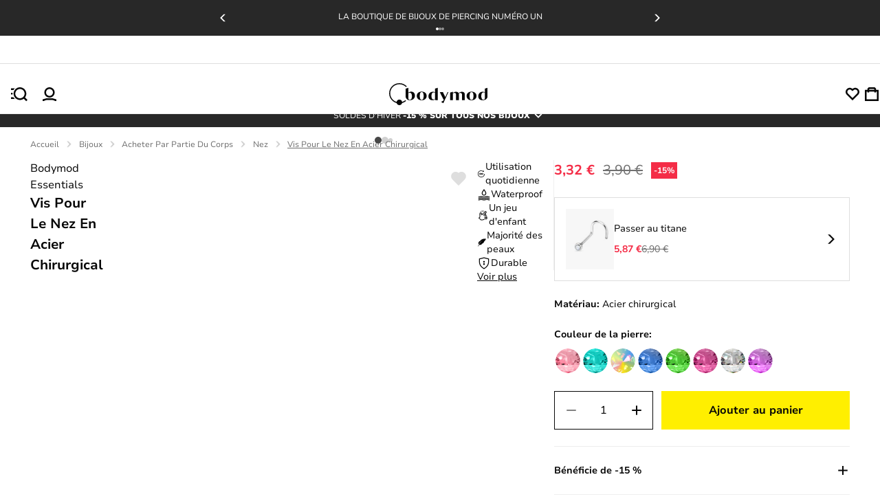

--- FILE ---
content_type: text/html; charset=UTF-8
request_url: https://embedsocial.com/api/pro_hashtag/0ec013371fa6701907cf5c62e3eab045f3894093/?origin=https%3A%2F%2Fbodymod.fr%2Fvis-pour-le-nez-en-acier-chirurgical%2F
body_size: 41711
content:



    
    
    
<!DOCTYPE html>
<html lang="en">
    <head>
        <meta charset="UTF-8" />
        <title>EmbedSocial Universal Widget</title>
        <meta name="viewport" content="width=device-width, initial-scale=1, minimum-scale=1, maximum-scale=2">
                    <meta name="referrer" content="no-referrer" />
        
        
        
                                    <link id="font-link" href="https://embedsocial.com/cdn/fonts/roboto/stylesheet.css" rel="preload" as="style" onload="this.onload=null;this.rel='stylesheet'">
                    
        
                        
                    
    <link crossorigin rel="stylesheet" href="https://embedsocial.com/api/build/assets/WidgetFooter-BcZsuQcK.css"><link crossorigin rel="stylesheet" href="https://embedsocial.com/api/build/assets/HeaderRatingElement-CGNAMeS5.css"><link crossorigin rel="stylesheet" href="https://embedsocial.com/api/build/assets/widgetviewlive-C85fvTLr.css"><link crossorigin rel="modulepreload" href="https://embedsocial.com/api/build/assets/ajaxService-BSiDZCS8.js"><link crossorigin rel="modulepreload" href="https://embedsocial.com/api/build/assets/utilsServices-C7HyKjMK.js"><link crossorigin rel="modulepreload" href="https://embedsocial.com/api/build/assets/constants-Ce2llfsu.js"><link crossorigin rel="modulepreload" href="https://embedsocial.com/api/build/assets/WidgetFooter-DJxCPKy1.js"><link crossorigin rel="modulepreload" href="https://embedsocial.com/api/build/assets/_plugin-vue_export-helper-DlAUqK2U.js"><link crossorigin rel="modulepreload" href="https://embedsocial.com/api/build/assets/HeaderRatingElement-CrChbRm2.js"><link crossorigin rel="modulepreload" href="https://embedsocial.com/api/build/assets/LogoTypeRenderer-BZW806KZ.js"><link crossorigin rel="modulepreload" href="https://embedsocial.com/api/build/assets/messages.english-j3Z5UDxQ.js">
    <style id="es-custom-css"></style>

            </head>
    <body class="es-body">
            
    <div id="widget-view-live" data-component="LayoutType"></div>
                        <script>
                window.baseUrl = 'https://embedsocial.com/admin';
                window.embeddedBaseUrl = 'https://embedsocial.com/api';
                window.locale = 'en';
                window.widgetLocation = '';

                window.shouldEnableDefaultReviewerAvatar = false;
                                    window.shouldEnableDefaultReviewerAvatar = true;
                
                
                window.paginationUrl = '';
                                    window.paginationUrl = 'https://embedsocial.com/api/widget_items/';
                
                window.filterMediaUrl = '';
                                    window.filterMediaUrl = 'https://embedsocial.com/api/widget_items/';
                
                window.isFreeUser = false;
                
                window.isJapaneseUserWidget = false;
                
                window.lightboxBaseUrl = 'https://embedsocial.com/api/pro_hashtag_new_widgets_lightbox/';
                                    window.lightboxBaseUrl = 'https://embedsocial.com/api/widget_lightbox/';
                
                window.widgetLanguage = 'english';
                                    window.widgetLanguage = 'french';
                
                window.translations = null;
                                    window.translations = '\u007B\u0022w_rating\u0022\u003A\u0022note\u0020de\u0022,\u0022w_rating_of\u0022\u003A\u0022\\u00e9valuation\u0020de\u0022,\u0022w_average_rating_of\u0022\u003A\u0022note\u0020moyenne\u0020de\u0022,\u0022w_no_reviews_found\u0022\u003A\u0022Aucun\u0020avis\u0020trouv\\u00e9\u0022,\u0022w_reviews\u0022\u003A\u0022avis\u0022,\u0022w_review\u0022\u003A\u0022avis\u0022,\u0022w_post\u0022\u003A\u0022publier\u0022,\u0022w_posts\u0022\u003A\u0022publications\u0022,\u0022w_all_posts\u0022\u003A\u0022toutes\u0020les\u0020publications\u0022,\u0022w_see_less\u0022\u003A\u0022Voir\u0020moins\u0022,\u0022w_see_more\u0022\u003A\u0022Voir\u0020plus\u0022,\u0022w_share_experience\u0022\u003A\u0022Partager\u0020votre\u0020experience\u0022,\u0022w_rating_l\u0022\u003A\u0022Avis\u0022,\u0022w_review_l\u0022\u003A\u0022Avis\u0022,\u0022w_name_l\u0022\u003A\u0022Nom\u0020et\u0020pr\\u00e9nom\u0022,\u0022w_email_l\u0022\u003A\u0022Email\u0022,\u0022w_share_photos\u0022\u003A\u0022Partager\u0020des\u0020photos\u0022,\u0022w_video_testimonial\u0022\u003A\u0022T\\u00e9moignage\u0020Vid\\u00e9o\u0022,\u0022w_submit_review\u0022\u003A\u0022Envoyer\u0020mon\u0020avis\u0022,\u0022w_email_not_valid\u0022\u003A\u0022Email\u0020invalide\u0022,\u0022w_field_required\u0022\u003A\u0022Ce\u0020champ\u0020est\u0020obligatoire\u0020\u0021\u0022,\u0022w_something_went_wrong\u0022\u003A\u0022Quelque\u0020chose\u0020s\u0027est\u0020mal\u0020pass\\u00e9,\u0020veuillez\u0020r\\u00e9essayer\u0020plus\u0020tard\u0020\u0021\u0022,\u0022w_review_submitted\u0022\u003A\u0022Votre\u0020\\u00e9valuation\u0020a\u0020bien\u0020\\u00e9t\\u00e9\u0020transmise\u0020\u0021\u0022,\u0022w_following_formats\u0022\u003A\u0022L\u0027image\u0020doit\u0020\\u00eatre\u0020dans\u0020l\u0027un\u0020des\u0020formats\u0020suivants\u0020\u003A\u0020.jpg,\u0020.jpeg,\u0020.png\u0020ou\u0020.webp\u0022,\u0022w_smaller_format\u0022\u003A\u0022La\u0020taille\u0020de\u0020l\u0027image\u0020doit\u0020\\u00eatre\u0020inf\\u00e9rieure\u0020\\u00e0\u00202\u0020Mo\u0022,\u0022w_load_more\u0022\u003A\u0022Charger\u0020plus\u0022,\u0022w_leave_review\u0022\u003A\u0022Laisser\u0020un\u0020avis\u0022,\u0022w_follow_us\u0022\u003A\u0022Suivez\u002Dnous\u0022,\u0022w_shop_products\u0022\u003A\u0022Produits\u0020de\u0020la\u0020boutique\u0022,\u0022w_click_products\u0022\u003A\u0022Cliquez\u0020pour\u0020voir\u0020les\u0020produits\u0022,\u0022w_view_products\u0022\u003A\u0022Voir\u0020les\u0020produits\u0022,\u0022w_text_goes_here\u0022\u003A\u0022Le\u0020texte\u0020va\u0020ici...\u0022,\u0022w_writting_your_review\u0022\u003A\u0022R\\u00e9daction\u0020de\u0020votre\u0020avis...\u0022,\u0022w_ai_review\u0022\u003A\u0022Examen\u0020de\u0020l\u0027IA\u0022,\u0022w_generate\u0022\u003A\u0022G\\u00e9n\\u00e9rer\u0022,\u0022w_write_keywords\u0022\u003A\u0022\\u00c9crivez\u0020les\u0020mots\u002Dcl\\u00e9s\u0020que\u0020vous\u0020souhaitez\u0020inclure\u0020dans\u0020l\u0027avis\u0022,\u0022w_enter_keywords_to_generate_review\u0022\u003A\u0022Saisissez\u0020des\u0020mots\u002Dcl\\u00e9s\u0020pour\u0020g\\u00e9n\\u00e9rer\u0020un\u0020avis\u0022,\u0022w_close_ai_review\u0022\u003A\u0022fermer\u0020l\u0027examen\u0020de\u0020l\u0027IA\u0022,\u0022w_you_have\u0022\u003A\u0022Tu\u0020as\u0022,\u0022w_magic_reviews_left\u0022\u003A\u0022critiques\u0020magiques\u0020laiss\\u00e9es\u0022,\u0022w_try_again\u0022\u003A\u0022Essayer\u0020\\u00e0\u0020nouveau\u0022,\u0022w_proof_summary\u0022\u003A\u0022R\\u00e9sum\\u00e9\u0020de\u0020la\u0020preuve\u0020sociale\u0022,\u0022w_based_on\u0022\u003A\u0022bas\\u00e9\u0020sur\u0022,\u0022w_customer_reviews\u0022\u003A\u0022avis\u0020des\u0020clients\u0022,\u0022w_review_title\u0022\u003A\u0022Titre\u0020de\u0020la\u0020critique\u0022,\u0022w_privacy_policy\u0022\u003A\u0022Politique\u0020de\u0020confidentialit\\u00e9\u0022,\u0022w_i_accept\u0022\u003A\u0022J\u0027accepte\u0022,\u0022w_welcome\u0022\u003A\u0022Bienvenue\u0022,\u0022w_response\u0022\u003A\u0022R\\u00e9ponse\u0022,\u0022w_welcome_submit_review\u0022\u003A\u0022S\\u00e9lectionnez\u0020o\\u00f9\u0020soumettre\u0020votre\u0020avis\u0022,\u0022w_submit_title\u0022\u003A\u0022Soumettre\u0020un\u0020t\\u00e9moignage\u0020\\u00e9crit\u0020ou\u0020vid\\u00e9o\u0022,\u0022w_submit_text\u0022\u003A\u0022Textez\u0020vos\u0020commentaires\u0020ou\u0020enregistrez\u0020un\u0020t\\u00e9moignage\u0020vid\\u00e9o\u0022,\u0022w_no_results_found\u0022\u003A\u0022Aucun\u0020r\\u00e9sultat\u0020trouv\\u00e9\u0022,\u0022w_all_reviews\u0022\u003A\u0022Toutes\u0020les\u0020critiques\u0022,\u0022w_share_voice\u0022\u003A\u0022Partagez\u0020votre\u0020voix\u0020\u0021\u0020Votre\u0020publication\u0020peut\u0020influencer\u0020les\u0020autres\u0022,\u0022w_description\u0022\u003A\u0022Description\u0022,\u0022w_submit_post\u0022\u003A\u0022Soumettre\u0020un\u0020post\u0022,\u0022w_avatar_photo\u0022\u003A\u0022Votre\u0020photo\u0020d\u0027avatar\u0022,\u0022w_upload_photo\u0022\u003A\u0022T\\u00e9l\\u00e9charger\u0020une\u0020photo\u0022,\u0022w_maximum_size\u0022\u003A\u0022Taille\u0020maximale\u0020\u003A\u00202MB,\u0020jpg,\u0020jpeg,\u0020png\u0020ou\u0020webp\u0022,\u0022w_error_image\u0022\u003A\u0022L\u0027image\u0020doit\u0020\\u00eatre\u0020inf\\u00e9rieure\u0020\\u00e0\u00202\u0020MB\u0022,\u0022w_share_post\u0022\u003A\u0022Partagez\u0020votre\u0020publication\u0022,\u0022w_permissions\u0022\u003A\u0022J\u0027accepte\u0020que\u0020mon\u0020avis\u0020soit\u0020partag\\u00e9\u0020publiquement\u0022,\u0022w_record_video\u0022\u003A\u0022Enregistrer\u0020vid\\u00e9o\u0022,\u0022w_upload_video\u0022\u003A\u0022T\\u00e9l\\u00e9charger\u0020vid\\u00e9o...\u0022,\u0022w_uploading_video\u0022\u003A\u0022T\\u00e9l\\u00e9chargement\u0020de\u0020la\u0020vid\\u00e9o...\u0022,\u0022w_change_video\u0022\u003A\u0022Changer\u0020de\u0020vid\\u00e9o...\u0022,\u0022w_video_max_size\u0022\u003A\u0022Taille\u0020maximale\u003A\u0022,\u0022w_exceeded_max_size_text\u0022\u003A\u0022D\\u00e9passement\u0020de\u0020la\u0020taille\u0020maximale\u0020de\u0022,\u0022w_upload_smaller_video_text\u0022\u003A\u0022Veuillez\u0020t\\u00e9l\\u00e9charger\u0020une\u0020vid\\u00e9o\u0020plus\u0020petite.\u0022,\u0022w_not_supported_format_text\u0022\u003A\u0022Format\u0020de\u0020vid\\u00e9o\u0020non\u0020pris\u0020en\u0020charge.\u0020T\\u00e9l\\u00e9chargez\u003A\u0022,\u0022w_record_video_testimonial\u0022\u003A\u0022Enregistrer\u0020un\u0020t\\u00e9moignage\u0020vid\\u00e9o\u0022,\u0022w_record_video_camera_preview\u0022\u003A\u0022Aper\\u00e7u\u0020de\u0020la\u0020cam\\u00e9ra\u0020\u002D\u0020Pas\u0020d\u0027enregistrement\u0022,\u0022w_record_video_start_recording\u0022\u003A\u0022Commencer\u0020l\u0027enregistrement\u0022,\u0022w_record_video_your_recording\u0022\u003A\u0022Votre\u0020enregistrement\u0022,\u0022w_record_video_stop_recording\u0022\u003A\u0022Arr\\u00eater\u0020l\u0027enregistrement\u0022,\u0022w_record_video_redo_recording\u0022\u003A\u0022Refaire\u0020l\u0027enregistrement\u0022,\u0022w_record_video_use_this_video\u0022\u003A\u0022Utiliser\u0020cette\u0020vid\\u00e9o\u0022,\u0022w_record_video_no_permission\u0022\u003A\u0022Impossible\u0020d\u0027acc\\u00e9der\u0020\\u00e0\u0020la\u0020cam\\u00e9ra\u0020et\u0020au\u0020microphone.\u0020Veuillez\u0020autoriser\u0020cette\u0020permission\u0020dans\u0020votre\u0020navigateur,\u0020ou\u0020essayez\u0020de\u0020t\\u00e9l\\u00e9charger\u0020une\u0020vid\\u00e9o\u0020\\u00e0\u0020la\u0020place\u0022,\u0022w_translated_by_ai\u0022\u003A\u0022Traduit\u0020par\u0020AI\u0022,\u0022w_product_card_button\u0022\u003A\u0022acheter\u0022,\u0022w_userfeedbackform_back\u0022\u003A\u0022Retour\u0022,\u0022w_userfeedbackform_next\u0022\u003A\u0022Suivant\u0022,\u0022w_userfeedbackform_submit\u0022\u003A\u0022Envoyer\u0022,\u0022w_userfeedbackform_success_thankyou\u0022\u003A\u0022Merci\u0021\u0022,\u0022w_userfeedbackform_success_photoswillbereviewed\u0022\u003A\u0022Vos\u0020photos\u0020seront\u0020examin\\u00e9es\u0020avant\u0020d\u0027\\u00eatre\u0020ajout\\u00e9es\u0020\\u00e0\u0020notre\u0020widget.\u0022,\u0022w_userfeedbackform_success_untilnexttime\u0022\u003A\u0022\\u00c0\u0020la\u0020prochaine\u0021\u0022,\u0022w_userfeedbackform_inserturl\u0022\u003A\u0022Ins\\u00e9rer\u0020l\u0027URL\u0020du\u0020post\u0022,\u0022w_userfeedbackform_uploadmanually\u0022\u003A\u0022T\\u00e9l\\u00e9charger\u0020l\u0027image\u0020manuellement\u0022,\u0022w_userfeedbackform_shareyourexperience_title\u0022\u003A\u0022Partagez\u0020votre\u0020exp\\u00e9rience\\u00a0\u0021\u0020Votre\u0020post\u0020peut\u0020influencer\u0020les\u0020autres\u0020\\ud83d\\ude0d\u0022,\u0022w_userfeedbackform_or\u0022\u003A\u0022ou\u0022,\u0022w_userfeedbackform_postlink\u0022\u003A\u0022Lien\u0020du\u0020post\u0022,\u0022w_userfeedbackform_previewofthemedia\u0022\u003A\u0022Aper\\u00e7u\u0020du\u0020m\\u00e9dia\u0020que\u0020vous\u0020\\u00eates\u0020sur\u0020le\u0020point\u0020de\u0020soumettre\u0022,\u0022w_userfeedbackform_somethingwentwrong\u0022\u003A\u0022Quelque\u0020chose\u0020s\u0027est\u0020mal\u0020pass\\u00e9.\u0020Assurez\u002Dvous\u0020qu\u0027il\u0020s\u0027agit\u0020d\u0027un\u0020lien\u0020Instagram\u0020ou\u0020essayez\u0020un\u0020autre\u0020lien.\u0022,\u0022w_products\u0022\u003A\u0022Produits\u0022\u007D';
                
                                    window.isTemplatePreview = false;
                    window.widget = '\u007B\u0022id\u0022\u003A56498,\u0022ownerId\u0022\u003A293497,\u0022widgetRef\u0022\u003A\u00220ec013371fa6701907cf5c62e3eab045f3894093\u0022,\u0022widgetName\u0022\u003A\u0022Social\u0020Reviews\u0020Top\u0020\u002D\u0020FR\u0022,\u0022template\u0022\u003A\u007B\u0022id\u0022\u003A489,\u0022ownerId\u0022\u003Anull,\u0022templateRef\u0022\u003A\u002285d17667bb69113986d7e7d6a3cbbfbe0a3bd25f\u0022,\u0022templateName\u0022\u003A\u0022Reviews\u0020Badge\u0020with\u0020Customer\u0027s\u0020Photos\u0022,\u0022theme\u0022\u003A\u007B\u0022id\u0022\u003A1,\u0022name\u0022\u003A\u0022default\u0022,\u0022published\u0022\u003Atrue,\u0022createdOn\u0022\u003A\u00222022\u002D03\u002D31\u002012\u003A20\u003A49\u0022,\u0022updatedOn\u0022\u003A\u00222022\u002D03\u002D31\u002012\u003A20\u003A49\u0022,\u0022status\u0022\u003Atrue\u007D,\u0022templateCategories\u0022\u003Anull,\u0022layout\u0022\u003A\u007B\u0022id\u0022\u003A8,\u0022name\u0022\u003A\u0022badge\u0022,\u0022product\u0022\u003A\u0022reviews\u0022\u007D,\u0022templateType\u0022\u003A\u0022manually_configured\u0022,\u0022activeAiWidgetContent\u0022\u003Anull,\u0022mediaData\u0022\u003A\u007B\u0022review\u0022\u003A\u007B\u0022google_place\u0022\u003A\u005B4712325,4214381,6040511,5446059,6067345,6040508,6040509,6040510,5896540,5796328,5638735,5551787,5512285,5506952,5454699,5454700,5454701,5446058,5435906,5435907,5323399,5282206,5268864,5261493,5253867,5239567,5227219,5224093,5115419,5095709,5016220,5016221,5016224,5016225,5016227,4847747,4842117,4839956,4470573,4280273,4214147,4214171,4214196,4214237,4214280,4214379,4214380,4214408,4214424,4214428,4214441,4214444,4214477,4214518,5199776,5896541,5392888,5793155,5786006,5647950,5608281,5590818,5512284,5345849,5248605,5481105,5045332,5016222,5016223,5016226,4837571\u005D,\u0022custom_reviews\u0022\u003A\u005B5902827,5902826,5902824,5902823,5902825\u005D\u007D\u007D,\u0022widgetRef\u0022\u003A\u0022250be74fdbce198709ee482915a4a12971f47938\u0022,\u0022createdBy\u0022\u003A221539,\u0022validUntil\u0022\u003Anull,\u0022createdOn\u0022\u003A\u00222023\u002D06\u002D23\u002009\u003A27\u003A27\u0022,\u0022updatedOn\u0022\u003Anull,\u0022status\u0022\u003Atrue\u007D,\u0022layout\u0022\u003A\u007B\u0022id\u0022\u003A8,\u0022name\u0022\u003A\u0022badge\u0022,\u0022product\u0022\u003A\u0022reviews\u0022\u007D,\u0022theme\u0022\u003A\u007B\u0022id\u0022\u003A1,\u0022name\u0022\u003A\u0022default\u0022,\u0022published\u0022\u003Atrue,\u0022createdOn\u0022\u003A\u00222022\u002D03\u002D31\u002012\u003A20\u003A49\u0022,\u0022updatedOn\u0022\u003A\u00222022\u002D03\u002D31\u002012\u003A20\u003A49\u0022,\u0022status\u0022\u003Atrue\u007D,\u0022sources\u0022\u003A\u005B\u007B\u0022id\u0022\u003A98359,\u0022sourceType\u0022\u003A\u0022custom\u0022,\u0022sourceSubtype\u0022\u003A\u0022reviews\u0022,\u0022sourceId\u0022\u003A\u0022ca024b12cf1e84e8a5d1eb3e6d1b21a58c331158\u0022,\u0022sourceSearchId\u0022\u003A\u0022ca024b12cf1e84e8a5d1eb3e6d1b21a58c331158\u0022,\u0022sourceName\u0022\u003A\u0022TP\u0020ALL\u0022,\u0022sourceUsername\u0022\u003A\u0022TP\u0020ALL\u0022,\u0022sourceCoverPhotoLink\u0022\u003Anull,\u0022leaveAReviewLink\u0022\u003Anull,\u0022isVerified\u0022\u003Atrue,\u0022sourceLink\u0022\u003Anull,\u0022createdOn\u0022\u003A\u005B\u005D,\u0022autoAddMedia\u0022\u003A\u0022Yes\u0022,\u0022mediaType\u0022\u003A\u0022review\u0022,\u0022widgetSourceId\u0022\u003A209404,\u0022numOfPosts\u0022\u003A1230\u007D,\u007B\u0022id\u0022\u003A73178,\u0022sourceType\u0022\u003A\u0022custom\u0022,\u0022sourceSubtype\u0022\u003A\u0022reviews\u0022,\u0022sourceId\u0022\u003A\u0022bb63b3f83e0fbaf3f218a8c8da5bd8a6fcface29\u0022,\u0022sourceSearchId\u0022\u003A\u0022bb63b3f83e0fbaf3f218a8c8da5bd8a6fcface29\u0022,\u0022sourceName\u0022\u003A\u0022TP\u00205\u0020FR\u0022,\u0022sourceUsername\u0022\u003A\u0022TP\u00205\u0020FR\u0022,\u0022sourceCoverPhotoLink\u0022\u003Anull,\u0022leaveAReviewLink\u0022\u003Anull,\u0022isVerified\u0022\u003Atrue,\u0022sourceLink\u0022\u003Anull,\u0022createdOn\u0022\u003A\u005B\u005D,\u0022autoAddMedia\u0022\u003A\u0022Yes\u0022,\u0022mediaType\u0022\u003A\u0022review\u0022,\u0022widgetSourceId\u0022\u003A90010,\u0022numOfPosts\u0022\u003A931\u007D,\u007B\u0022id\u0022\u003A71935,\u0022sourceType\u0022\u003A\u0022custom\u0022,\u0022sourceSubtype\u0022\u003A\u0022reviews\u0022,\u0022sourceId\u0022\u003A\u0022eeb91968440160cdb653867e83af027df807285e\u0022,\u0022sourceSearchId\u0022\u003A\u0022eeb91968440160cdb653867e83af027df807285e\u0022,\u0022sourceName\u0022\u003A\u0022TP\u00204\u0022,\u0022sourceUsername\u0022\u003A\u0022TP\u00204\u0022,\u0022sourceCoverPhotoLink\u0022\u003Anull,\u0022leaveAReviewLink\u0022\u003Anull,\u0022isVerified\u0022\u003Atrue,\u0022sourceLink\u0022\u003Anull,\u0022createdOn\u0022\u003A\u005B\u005D,\u0022autoAddMedia\u0022\u003A\u0022Yes\u0022,\u0022mediaType\u0022\u003A\u0022review\u0022,\u0022widgetSourceId\u0022\u003A81150,\u0022numOfPosts\u0022\u003A135\u007D,\u007B\u0022id\u0022\u003A70950,\u0022sourceType\u0022\u003A\u0022custom\u0022,\u0022sourceSubtype\u0022\u003A\u0022reviews\u0022,\u0022sourceId\u0022\u003A\u0022c3ef65ae6b5a76780e628230c9c370441c84b934\u0022,\u0022sourceSearchId\u0022\u003A\u0022c3ef65ae6b5a76780e628230c9c370441c84b934\u0022,\u0022sourceName\u0022\u003A\u0022TP\u00201\u0022,\u0022sourceUsername\u0022\u003A\u0022TP\u00201\u0022,\u0022sourceCoverPhotoLink\u0022\u003Anull,\u0022leaveAReviewLink\u0022\u003Anull,\u0022isVerified\u0022\u003Atrue,\u0022sourceLink\u0022\u003Anull,\u0022createdOn\u0022\u003A\u005B\u005D,\u0022autoAddMedia\u0022\u003A\u0022Yes\u0022,\u0022mediaType\u0022\u003A\u0022review\u0022,\u0022widgetSourceId\u0022\u003A77684,\u0022numOfPosts\u0022\u003A497\u007D,\u007B\u0022id\u0022\u003A70427,\u0022sourceType\u0022\u003A\u0022custom\u0022,\u0022sourceSubtype\u0022\u003A\u0022reviews\u0022,\u0022sourceId\u0022\u003A\u00223200353dc2f13cbec72b45c6dc17898e0d05928a\u0022,\u0022sourceSearchId\u0022\u003A\u00223200353dc2f13cbec72b45c6dc17898e0d05928a\u0022,\u0022sourceName\u0022\u003A\u0022TP\u00203\u0022,\u0022sourceUsername\u0022\u003A\u0022TP\u00203\u0022,\u0022sourceCoverPhotoLink\u0022\u003Anull,\u0022leaveAReviewLink\u0022\u003Anull,\u0022isVerified\u0022\u003Atrue,\u0022sourceLink\u0022\u003Anull,\u0022createdOn\u0022\u003A\u005B\u005D,\u0022autoAddMedia\u0022\u003A\u0022Yes\u0022,\u0022mediaType\u0022\u003A\u0022review\u0022,\u0022widgetSourceId\u0022\u003A75407,\u0022numOfPosts\u0022\u003A497\u007D,\u007B\u0022id\u0022\u003A70402,\u0022sourceType\u0022\u003A\u0022custom\u0022,\u0022sourceSubtype\u0022\u003A\u0022reviews\u0022,\u0022sourceId\u0022\u003A\u00220a73c66cd05e13be29f2a0889306fe71c178de1b\u0022,\u0022sourceSearchId\u0022\u003A\u00220a73c66cd05e13be29f2a0889306fe71c178de1b\u0022,\u0022sourceName\u0022\u003A\u0022TP\u00202\u0022,\u0022sourceUsername\u0022\u003A\u0022TP\u00202\u0022,\u0022sourceCoverPhotoLink\u0022\u003Anull,\u0022leaveAReviewLink\u0022\u003Anull,\u0022isVerified\u0022\u003Atrue,\u0022sourceLink\u0022\u003Anull,\u0022createdOn\u0022\u003A\u005B\u005D,\u0022autoAddMedia\u0022\u003A\u0022Yes\u0022,\u0022mediaType\u0022\u003A\u0022review\u0022,\u0022widgetSourceId\u0022\u003A75325,\u0022numOfPosts\u0022\u003A498\u007D,\u007B\u0022id\u0022\u003A98900,\u0022sourceType\u0022\u003A\u0022google\u0022,\u0022sourceSubtype\u0022\u003A\u0022place\u0022,\u0022sourceId\u0022\u003A\u0022ChIJpyfB4P1vs0cR34DqGJjXBtM\u0022,\u0022sourceSearchId\u0022\u003A\u0022ChIJpyfB4P1vs0cR34DqGJjXBtM\u0022,\u0022sourceName\u0022\u003A\u0022Bodymod\u002DTarp\u0022,\u0022sourceUsername\u0022\u003A\u0022Dragos\u0020Resmerita\u0022,\u0022sourceCoverPhotoLink\u0022\u003A\u0022\u0022,\u0022leaveAReviewLink\u0022\u003A\u0022https\u003A\\\/\\\/search.google.com\\\/local\\\/writereview\u003Fplaceid\u003DChIJpyfB4P1vs0cR34DqGJjXBtM\u0022,\u0022isVerified\u0022\u003Atrue,\u0022sourceLink\u0022\u003A\u0022https\u003A\\\/\\\/maps.google.com\\\/maps\u003Fcid\u003D15206078240116080863\u0022,\u0022createdOn\u0022\u003A\u005B\u005D,\u0022autoAddMedia\u0022\u003A\u0022Yes\u0022,\u0022mediaType\u0022\u003A\u0022review\u0022,\u0022widgetSourceId\u0022\u003A71278,\u0022sourceCity\u0022\u003A\u0022Tarp\u0022,\u0022sourceCountry\u0022\u003A\u0022Germany\u0022,\u0022numOfPosts\u0022\u003A98\u007D,\u007B\u0022id\u0022\u003A98901,\u0022sourceType\u0022\u003A\u0022google\u0022,\u0022sourceSubtype\u0022\u003A\u0022place\u0022,\u0022sourceId\u0022\u003A\u0022ChIJ0xAheN05s0cRqes\u002D_V42aeE\u0022,\u0022sourceSearchId\u0022\u003A\u0022ChIJ0xAheN05s0cRqes\u002D_V42aeE\u0022,\u0022sourceName\u0022\u003A\u0022Bodymod\u002DAugustenborg\u0022,\u0022sourceUsername\u0022\u003A\u0022Dragos\u0020Resmerita\u0022,\u0022sourceCoverPhotoLink\u0022\u003A\u0022\u0022,\u0022leaveAReviewLink\u0022\u003A\u0022https\u003A\\\/\\\/search.google.com\\\/local\\\/writereview\u003Fplaceid\u003DChIJ0xAheN05s0cRqes\u002D_V42aeE\u0022,\u0022isVerified\u0022\u003Atrue,\u0022sourceLink\u0022\u003A\u0022https\u003A\\\/\\\/maps.google.com\\\/maps\u003Fcid\u003D16242573312691989417\u0022,\u0022createdOn\u0022\u003A\u005B\u005D,\u0022autoAddMedia\u0022\u003A\u0022Yes\u0022,\u0022mediaType\u0022\u003A\u0022review\u0022,\u0022widgetSourceId\u0022\u003A71279,\u0022sourceCity\u0022\u003A\u0022Augustenborg\u0022,\u0022sourceCountry\u0022\u003A\u0022Denmark\u0022,\u0022numOfPosts\u0022\u003A11\u007D\u005D,\u0022activeAiWidgetContent\u0022\u003Anull,\u0022widgetType\u0022\u003A\u0022manually_configured\u0022,\u0022createdOn\u0022\u003A\u00222023\u002D11\u002D29\u002008\u003A44\u003A27\u0022,\u0022updatedOn\u0022\u003A\u00222023\u002D11\u002D29\u002008\u003A46\u003A07\u0022,\u0022status\u0022\u003Atrue\u007D';

                    window.widgetMedia = [];
                    window.numMaxMedia = 0;
                                                                        window.widgetMedia = '\u005B\u007B\u0022id\u0022\u003A12345703,\u0022authorName\u0022\u003A\u0022Lilou\u0020P.\u0022,\u0022profilePhotoUrl\u0022\u003A\u0022\u0022,\u0022mediaCreatedOn\u0022\u003A\u0022Nov\u002027,\u00202025\u0022,\u0022sourceSearchId\u0022\u003A\u0022bb63b3f83e0fbaf3f218a8c8da5bd8a6fcface29\u0022,\u0022sourceType\u0022\u003A\u0022custom\u0022,\u0022sourceLink\u0022\u003Anull,\u0022caption\u0022\u003A\u0022Un\u0020service\u0020attentionn\\u00e9\u0020et\u0020r\\u00e9actif\\r\\nJ\u0027ai\u0020\\u00e9t\\u00e9\u0020bien\u0020aid\\u00e9e\u0020concernant\u0020des\u0020renseignements\u0020sur\u0020la\u0020taille\u0020des\u0020bijoux\u0020et\u0020sur\u0020des\u0020soucis\u0020rencontr\\u00e9s\u0020au\u0020moment\u0020de\u0020passer\u0020commande.\u0020Nos\u0020\\u00e9changes\u0020ont\u0020\\u00e9t\\u00e9\u0020tr\\u00e8s\u0020utiles\u0020et\u0020cela\u0020s\u0027est\u0020pass\\u00e9\u0020dans\u0020la\u0020bienveillance\u0020et\u0020la\u0020gentillesse.\u0022,\u0022rating\u0022\u003A5,\u0022type\u0022\u003A\u0022text\u0022,\u0022image\u0022\u003A\u005B\u005D,\u0022largeImage\u0022\u003A\u005B\u005D,\u0022carousel\u0022\u003A\u005B\u005D,\u0022video\u0022\u003A\u005B\u005D,\u0022mediaId\u0022\u003A\u00223142ae9364efc4581c9c6632da58740f\u0022,\u0022formattedCaption\u0022\u003A\u0022Un\u0020service\u0020attentionn\\u00e9\u0020et\u0020r\\u00e9actif\\r\\nJ\u0027ai\u0020\\u00e9t\\u00e9\u0020bien\u0020aid\\u00e9e\u0020concernant\u0020des\u0020renseignements\u0020sur\u0020la\u0020taille\u0020des\u0020bijoux\u0020et\u0020sur\u0020des\u0020soucis\u0020rencontr\\u00e9s\u0020au\u0020moment\u0020de\u0020passer\u0020commande.\u0020Nos\u0020\\u00e9changes\u0020ont\u0020\\u00e9t\\u00e9\u0020tr\\u00e8s\u0020utiles\u0020et\u0020cela\u0020s\u0027est\u0020pass\\u00e9\u0020dans\u0020la\u0020bienveillance\u0020et\u0020la\u0020gentillesse.\u0022,\u0022title\u0022\u003Anull,\u0022aiTitle\u0022\u003Anull,\u0022userUrl\u0022\u003Anull,\u0022moderationId\u0022\u003A\u0022review\u002D12345703\u0022,\u0022mediaLink\u0022\u003Anull,\u0022formattedDate\u0022\u003A\u0022il\u0020y\u0020a\u0020un\u0020mois\u0022,\u0022cta\u0022\u003Anull,\u0022sourceCoverPhoto\u0022\u003Anull,\u0022itemType\u0022\u003A\u0022review\u0022,\u0022tags\u0022\u003A\u005B\u005D,\u0022productTags\u0022\u003A\u005B\u005D,\u0022translationsData\u0022\u003A\u007B\u0022french\u0022\u003A\u0022Un\u0020service\u0020attentionn\\u00e9\u0020et\u0020r\\u00e9actif\\r\\nJ\u0027ai\u0020\\u00e9t\\u00e9\u0020bien\u0020aid\\u00e9e\u0020concernant\u0020des\u0020renseignements\u0020sur\u0020la\u0020taille\u0020des\u0020bijoux\u0020et\u0020sur\u0020des\u0020soucis\u0020rencontr\\u00e9s\u0020au\u0020moment\u0020de\u0020passer\u0020commande.\u0020Nos\u0020\\u00e9changes\u0020ont\u0020\\u00e9t\\u00e9\u0020tr\\u00e8s\u0020utiles\u0020et\u0020cela\u0020s\u0027est\u0020pass\\u00e9\u0020dans\u0020la\u0020bienveillance\u0020et\u0020la\u0020gentillesse.\u0022\u007D,\u0022originalCreatedOn\u0022\u003A\u00222025\u002D11\u002D27\u002005\u003A23\u003A09\u0022,\u0022sourceLogoUrl\u0022\u003Anull,\u0022sourceLocation\u0022\u003A\u0022\u0022,\u0022pinStatus\u0022\u003Anull,\u0022priority\u0022\u003Anull,\u0022aiScore\u0022\u003Anull,\u0022clickLightbox\u0022\u003A\u0022https\u003A\\\/\\\/embedsocial.com\\\/redirect\\\/api\\\/add_js_event_occurrence\u003Fe\u003D90fd9b9ff6bcb1ed9b3ad68a390c4d6d\u0022,\u0022clickLightboxEventId\u0022\u003A\u002290fd9b9ff6bcb1ed9b3ad68a390c4d6d\u0022\u007D,\u007B\u0022id\u0022\u003A12299312,\u0022authorName\u0022\u003A\u0022Sanghata\u0022,\u0022profilePhotoUrl\u0022\u003A\u0022\u0022,\u0022mediaCreatedOn\u0022\u003A\u0022Nov\u002021,\u00202025\u0022,\u0022sourceSearchId\u0022\u003A\u0022bb63b3f83e0fbaf3f218a8c8da5bd8a6fcface29\u0022,\u0022sourceType\u0022\u003A\u0022custom\u0022,\u0022sourceLink\u0022\u003Anull,\u0022caption\u0022\u003A\u0022Bijoux\u0020incroyables\u0020et\u0020durables\\r\\nLes\u0020bijoux\u0020sont\u0020magnifiques\u0020et\u0020tr\\u00e8s\u0020fins,\u0020ils\u0020ont\u0020l\\u2019air\u0020vraiment\u0020qualitatifs.\u0020C\\u2019est\u0020tr\\u00e8s\u0020compliqu\\u00e9\u0020de\u0020trouver\u0020des\u0020boucles\u0020d\\u2019oreilles\u0020en\u0020titane,\u0020j\\u2019\\u00e9tais\u0020contente\u0020d\\u2019en\u0020trouver\u0020sur\u0020le\u0020site.\u0020En\u0020plus,\u0020il\u0020y\u0020a\u0020beaucoup\u0020de\u0020choix\u0020sur\u0020tout,\u0020le\u0020site\u0020est\u0020tr\\u00e8s\u0020ludique\u0020et\u0020c\\u2019est\u0020tr\\u00e8s\u0020facile\u0020de\u0020choisir\u0020ce\u0020qu\\u2019il\u0020nous\u0020faut,\u0020m\\u00eame\u0020pour\u0020les\u0020d\\u00e9butants.\u0020C\\u2019est\u0020valid\\u00e9\u0020\\u00e0\u0020100\u0025\u0020\u0021\u0022,\u0022rating\u0022\u003A5,\u0022type\u0022\u003A\u0022text\u0022,\u0022image\u0022\u003A\u005B\u005D,\u0022largeImage\u0022\u003A\u005B\u005D,\u0022carousel\u0022\u003A\u005B\u005D,\u0022video\u0022\u003A\u005B\u005D,\u0022mediaId\u0022\u003A\u0022a69c60ca2586871cafa5454d52a79b3c\u0022,\u0022formattedCaption\u0022\u003A\u0022Bijoux\u0020incroyables\u0020et\u0020durables\\r\\nLes\u0020bijoux\u0020sont\u0020magnifiques\u0020et\u0020tr\\u00e8s\u0020fins,\u0020ils\u0020ont\u0020l\\u2019air\u0020vraiment\u0020qualitatifs.\u0020C\\u2019est\u0020tr\\u00e8s\u0020compliqu\\u00e9\u0020de\u0020trouver\u0020des\u0020boucles\u0020d\\u2019oreilles\u0020en\u0020titane,\u0020j\\u2019\\u00e9tais\u0020contente\u0020d\\u2019en\u0020trouver\u0020sur\u0020le\u0020site.\u0020En\u0020plus,\u0020il\u0020y\u0020a\u0020beaucoup\u0020de\u0020choix\u0020sur\u0020tout,\u0020le\u0020site\u0020est\u0020tr\\u00e8s\u0020ludique\u0020et\u0020c\\u2019est\u0020tr\\u00e8s\u0020facile\u0020de\u0020choisir\u0020ce\u0020qu\\u2019il\u0020nous\u0020faut,\u0020m\\u00eame\u0020pour\u0020les\u0020d\\u00e9butants.\u0020C\\u2019est\u0020valid\\u00e9\u0020\\u00e0\u0020100\u0025\u0020\u0021\u0022,\u0022title\u0022\u003Anull,\u0022aiTitle\u0022\u003Anull,\u0022userUrl\u0022\u003Anull,\u0022moderationId\u0022\u003A\u0022review\u002D12299312\u0022,\u0022mediaLink\u0022\u003Anull,\u0022formattedDate\u0022\u003A\u0022il\u0020y\u0020a\u0020un\u0020mois\u0022,\u0022cta\u0022\u003Anull,\u0022sourceCoverPhoto\u0022\u003Anull,\u0022itemType\u0022\u003A\u0022review\u0022,\u0022tags\u0022\u003A\u005B\u005D,\u0022productTags\u0022\u003A\u005B\u005D,\u0022translationsData\u0022\u003A\u007B\u0022french\u0022\u003A\u0022Bijoux\u0020incroyables\u0020et\u0020durables\\r\\nLes\u0020bijoux\u0020sont\u0020magnifiques\u0020et\u0020tr\\u00e8s\u0020fins,\u0020ils\u0020ont\u0020l\\u2019air\u0020vraiment\u0020qualitatifs.\u0020C\\u2019est\u0020tr\\u00e8s\u0020compliqu\\u00e9\u0020de\u0020trouver\u0020des\u0020boucles\u0020d\\u2019oreilles\u0020en\u0020titane,\u0020j\\u2019\\u00e9tais\u0020contente\u0020d\\u2019en\u0020trouver\u0020sur\u0020le\u0020site.\u0020En\u0020plus,\u0020il\u0020y\u0020a\u0020beaucoup\u0020de\u0020choix\u0020sur\u0020tout,\u0020le\u0020site\u0020est\u0020tr\\u00e8s\u0020ludique\u0020et\u0020c\\u2019est\u0020tr\\u00e8s\u0020facile\u0020de\u0020choisir\u0020ce\u0020qu\\u2019il\u0020nous\u0020faut,\u0020m\\u00eame\u0020pour\u0020les\u0020d\\u00e9butants.\u0020C\\u2019est\u0020valid\\u00e9\u0020\\u00e0\u0020100\u0025\u0020\u0021\u0022\u007D,\u0022originalCreatedOn\u0022\u003A\u00222025\u002D11\u002D21\u002012\u003A41\u003A38\u0022,\u0022sourceLogoUrl\u0022\u003Anull,\u0022sourceLocation\u0022\u003A\u0022\u0022,\u0022pinStatus\u0022\u003Anull,\u0022priority\u0022\u003Anull,\u0022aiScore\u0022\u003Anull,\u0022clickLightbox\u0022\u003A\u0022https\u003A\\\/\\\/embedsocial.com\\\/redirect\\\/api\\\/add_js_event_occurrence\u003Fe\u003D1420d264eaf7c22353f71c66c92d5403\u0022,\u0022clickLightboxEventId\u0022\u003A\u00221420d264eaf7c22353f71c66c92d5403\u0022\u007D,\u007B\u0022id\u0022\u003A12167495,\u0022authorName\u0022\u003A\u0022Fatou\u0022,\u0022profilePhotoUrl\u0022\u003A\u0022\u0022,\u0022mediaCreatedOn\u0022\u003A\u0022Nov\u002006,\u00202025\u0022,\u0022sourceSearchId\u0022\u003A\u0022bb63b3f83e0fbaf3f218a8c8da5bd8a6fcface29\u0022,\u0022sourceType\u0022\u003A\u0022custom\u0022,\u0022sourceLink\u0022\u003Anull,\u0022caption\u0022\u003A\u0022Parfait\\r\\nUn\u0020grand\u0020merci\u0020\\u00e0\u0020Nadia\u0020pour\u0020son\u0020\\u00e9coute\u0020sa\u0020compr\\u00e9hension\u0020et\u0020sa\u0020bienveillance\u0020\u0021\\r\\nLa\u0020discussion\u0020\\u00e9tait\u0020fluide\u0020et\u0020claire\u0020encore\u0020merci\u0020\u0021\u0021\u0021\u0022,\u0022rating\u0022\u003A5,\u0022type\u0022\u003A\u0022text\u0022,\u0022image\u0022\u003A\u005B\u005D,\u0022largeImage\u0022\u003A\u005B\u005D,\u0022carousel\u0022\u003A\u005B\u005D,\u0022video\u0022\u003A\u005B\u005D,\u0022mediaId\u0022\u003A\u0022ccbf33070bb209d8781238bd6fccfc9e\u0022,\u0022formattedCaption\u0022\u003A\u0022Parfait\\r\\nUn\u0020grand\u0020merci\u0020\\u00e0\u0020Nadia\u0020pour\u0020son\u0020\\u00e9coute\u0020sa\u0020compr\\u00e9hension\u0020et\u0020sa\u0020bienveillance\u0020\u0021\\r\\nLa\u0020discussion\u0020\\u00e9tait\u0020fluide\u0020et\u0020claire\u0020encore\u0020merci\u0020\u0021\u0021\u0021\u0022,\u0022title\u0022\u003Anull,\u0022aiTitle\u0022\u003Anull,\u0022userUrl\u0022\u003Anull,\u0022moderationId\u0022\u003A\u0022review\u002D12167495\u0022,\u0022mediaLink\u0022\u003Anull,\u0022formattedDate\u0022\u003A\u0022il\u0020y\u0020a\u0020\u00202\u0020mois\u0022,\u0022cta\u0022\u003Anull,\u0022sourceCoverPhoto\u0022\u003Anull,\u0022itemType\u0022\u003A\u0022review\u0022,\u0022tags\u0022\u003A\u005B\u005D,\u0022productTags\u0022\u003A\u005B\u005D,\u0022translationsData\u0022\u003A\u007B\u0022french\u0022\u003A\u0022Parfait\\r\\nUn\u0020grand\u0020merci\u0020\\u00e0\u0020Nadia\u0020pour\u0020son\u0020\\u00e9coute\u0020sa\u0020compr\\u00e9hension\u0020et\u0020sa\u0020bienveillance\u0020\u0021\\r\\nLa\u0020discussion\u0020\\u00e9tait\u0020fluide\u0020et\u0020claire\u0020encore\u0020merci\u0020\u0021\u0021\u0021\u0022\u007D,\u0022originalCreatedOn\u0022\u003A\u00222025\u002D11\u002D06\u002006\u003A00\u003A50\u0022,\u0022sourceLogoUrl\u0022\u003Anull,\u0022sourceLocation\u0022\u003A\u0022\u0022,\u0022pinStatus\u0022\u003Anull,\u0022priority\u0022\u003Anull,\u0022aiScore\u0022\u003Anull,\u0022clickLightbox\u0022\u003A\u0022https\u003A\\\/\\\/embedsocial.com\\\/redirect\\\/api\\\/add_js_event_occurrence\u003Fe\u003D02758d5692d5ab679a24cd736780190a\u0022,\u0022clickLightboxEventId\u0022\u003A\u002202758d5692d5ab679a24cd736780190a\u0022\u007D,\u007B\u0022id\u0022\u003A11930161,\u0022authorName\u0022\u003A\u0022Margot\u0022,\u0022profilePhotoUrl\u0022\u003A\u0022\u0022,\u0022mediaCreatedOn\u0022\u003A\u0022Sept\u002030,\u00202025\u0022,\u0022sourceSearchId\u0022\u003A\u0022bb63b3f83e0fbaf3f218a8c8da5bd8a6fcface29\u0022,\u0022sourceType\u0022\u003A\u0022custom\u0022,\u0022sourceLink\u0022\u003Anull,\u0022caption\u0022\u003A\u0022Service\u0020apr\\u00e8s\u0020vente\u0020tr\\u00e8s\u0020rapide\u0020et\u0020efficace,\u0020merci\u0021\u0022,\u0022rating\u0022\u003A5,\u0022type\u0022\u003A\u0022text\u0022,\u0022image\u0022\u003A\u005B\u005D,\u0022largeImage\u0022\u003A\u005B\u005D,\u0022carousel\u0022\u003A\u005B\u005D,\u0022video\u0022\u003A\u005B\u005D,\u0022mediaId\u0022\u003A\u0022635605f4210f96c42129600db3deecb3\u0022,\u0022formattedCaption\u0022\u003A\u0022Service\u0020apr\\u00e8s\u0020vente\u0020tr\\u00e8s\u0020rapide\u0020et\u0020efficace,\u0020merci\u0021\u0022,\u0022title\u0022\u003Anull,\u0022aiTitle\u0022\u003Anull,\u0022userUrl\u0022\u003Anull,\u0022moderationId\u0022\u003A\u0022review\u002D11930161\u0022,\u0022mediaLink\u0022\u003Anull,\u0022formattedDate\u0022\u003A\u0022il\u0020y\u0020a\u0020\u00203\u0020mois\u0022,\u0022cta\u0022\u003Anull,\u0022sourceCoverPhoto\u0022\u003Anull,\u0022itemType\u0022\u003A\u0022review\u0022,\u0022tags\u0022\u003A\u005B\u005D,\u0022productTags\u0022\u003A\u005B\u005D,\u0022translationsData\u0022\u003A\u007B\u0022french\u0022\u003A\u0022Service\u0020apr\\u00e8s\u0020vente\u0020tr\\u00e8s\u0020rapide\u0020et\u0020efficace,\u0020merci\u0021\u0022\u007D,\u0022originalCreatedOn\u0022\u003A\u00222025\u002D09\u002D30\u002004\u003A53\u003A33\u0022,\u0022sourceLogoUrl\u0022\u003Anull,\u0022sourceLocation\u0022\u003A\u0022\u0022,\u0022pinStatus\u0022\u003Anull,\u0022priority\u0022\u003Anull,\u0022aiScore\u0022\u003Anull,\u0022clickLightbox\u0022\u003A\u0022https\u003A\\\/\\\/embedsocial.com\\\/redirect\\\/api\\\/add_js_event_occurrence\u003Fe\u003Ddbb72c061cec728c9cc07763fc5308ec\u0022,\u0022clickLightboxEventId\u0022\u003A\u0022dbb72c061cec728c9cc07763fc5308ec\u0022\u007D,\u007B\u0022id\u0022\u003A12654683,\u0022authorName\u0022\u003A\u0022Ana\u0020Maria\u0022,\u0022profilePhotoUrl\u0022\u003A\u0022\u0022,\u0022mediaCreatedOn\u0022\u003A\u0022Janv\u002016,\u00202026\u0022,\u0022sourceSearchId\u0022\u003A\u0022ca024b12cf1e84e8a5d1eb3e6d1b21a58c331158\u0022,\u0022sourceType\u0022\u003A\u0022custom\u0022,\u0022sourceLink\u0022\u003Anull,\u0022caption\u0022\u003A\u0022comand\\u0103\u0020vine\u0020foarte\u0020repede\u0020\\u0219i\u0020bijuteriile\u0020sunt\u0020absolut\u0020superbe\\r\\n\u0028Tradus\u0020de\u0020AI\u0029\u0022,\u0022rating\u0022\u003A5,\u0022type\u0022\u003A\u0022text\u0022,\u0022image\u0022\u003A\u005B\u005D,\u0022largeImage\u0022\u003A\u005B\u005D,\u0022carousel\u0022\u003A\u005B\u005D,\u0022video\u0022\u003A\u005B\u005D,\u0022mediaId\u0022\u003A\u00223b09bf1962bbde83f8a4fc124c2f20c6\u0022,\u0022formattedCaption\u0022\u003A\u0022La\u0020commande\u0020arrive\u0020tr\\u00e8s\u0020rapidement\u0020et\u0020les\u0020bijoux\u0020sont\u0020absolument\u0020magnifiques.\u0022,\u0022title\u0022\u003Anull,\u0022aiTitle\u0022\u003Anull,\u0022userUrl\u0022\u003Anull,\u0022moderationId\u0022\u003A\u0022review\u002D12654683\u0022,\u0022mediaLink\u0022\u003Anull,\u0022formattedDate\u0022\u003A\u0022il\u0020y\u0020a\u0020un\u0020jour\u0022,\u0022cta\u0022\u003Anull,\u0022sourceCoverPhoto\u0022\u003Anull,\u0022itemType\u0022\u003A\u0022review\u0022,\u0022tags\u0022\u003A\u005B\u005D,\u0022productTags\u0022\u003A\u005B\u005D,\u0022translationsData\u0022\u003A\u007B\u0022english\u0022\u003A\u0022order\u0020comes\u0020very\u0020quickly\u0020and\u0020the\u0020jewelry\u0020is\u0020absolutely\u0020gorgeous\u0020\u0028Translated\u0020by\u0020AI\u0029\u0022,\u0022greek\u0022\u003A\u0022\\u0397\u0020\\u03c0\\u03b1\\u03c1\\u03b1\\u03b3\\u03b3\\u03b5\\u03bb\\u03af\\u03b1\u0020\\u03ad\\u03c1\\u03c7\\u03b5\\u03c4\\u03b1\\u03b9\u0020\\u03c0\\u03bf\\u03bb\\u03cd\u0020\\u03b3\\u03c1\\u03ae\\u03b3\\u03bf\\u03c1\\u03b1\u0020\\u03ba\\u03b1\\u03b9\u0020\\u03c4\\u03b1\u0020\\u03ba\\u03bf\\u03c3\\u03bc\\u03ae\\u03bc\\u03b1\\u03c4\\u03b1\u0020\\u03b5\\u03af\\u03bd\\u03b1\\u03b9\u0020\\u03b1\\u03c0\\u03bf\\u03bb\\u03cd\\u03c4\\u03c9\\u03c2\u0020\\u03c0\\u03b1\\u03bd\\u03ad\\u03bc\\u03bf\\u03c1\\u03c6\\u03b1\u0020\u0028\\u039c\\u03b5\\u03c4\\u03ac\\u03c6\\u03c1\\u03b1\\u03c3\\u03b7\u0020\\u03b1\\u03c0\\u03cc\u0020AI\u0029\u0022,\u0022lithuanian\u0022\u003A\u0022U\\u017esakymas\u0020pristatomas\u0020labai\u0020greitai,\u0020o\u0020papuo\\u0161alai\u0020yra\u0020absoliu\\u010diai\u0020nuostab\\u016bs\u0020\u0028i\\u0161vert\\u0117\u0020AI\u0029\u0022,\u0022slovenian\u0022\u003A\u0022Naro\\u010dilo\u0020pride\u0020zelo\u0020hitro\u0020in\u0020nakit\u0020je\u0020absolutno\u0020\\u010dudovit\u0020\u0028prevedeno\u0020z\u0020umetno\u0020inteligenco\u0029\u0022,\u0022croatian\u0022\u003A\u0022Narud\\u017eba\u0020sti\\u017ee\u0020vrlo\u0020brzo,\u0020a\u0020nakit\u0020je\u0020apsolutno\u0020prekrasan\u0020\u0028Prevela\u0020umjetna\u0020inteligencija\u0029\u0022,\u0022bulgarian\u0022\u003A\u0022\\u041f\\u043e\\u0440\\u044a\\u0447\\u043a\\u0430\\u0442\\u0430\u0020\\u0438\\u0434\\u0432\\u0430\u0020\\u043c\\u043d\\u043e\\u0433\\u043e\u0020\\u0431\\u044a\\u0440\\u0437\\u043e\u0020\\u0438\u0020\\u0431\\u0438\\u0436\\u0443\\u0442\\u0430\\u0442\\u0430\u0020\\u0441\\u0430\u0020\\u0430\\u0431\\u0441\\u043e\\u043b\\u044e\\u0442\\u043d\\u043e\u0020\\u0440\\u0430\\u0437\\u043a\\u043e\\u0448\\u043d\\u0438\u0020\u0028\\u041f\\u0440\\u0435\\u0432\\u0435\\u0434\\u0435\\u043d\\u043e\u0020\\u043e\\u0442\u0020AI\u0029\u0022,\u0022slovak\u0022\u003A\u0022Objedn\\u00e1vka\u0020prich\\u00e1dza\u0020ve\\u013emi\u0020r\\u00fdchlo\u0020a\u0020\\u0161perky\u0020s\\u00fa\u0020\\u00faplne\u0020n\\u00e1dhern\\u00e9\u0020\u0028Prelo\\u017een\\u00e9\u0020umelou\u0020inteligenciou\u0029\u0022,\u0022dutch\u0022\u003A\u0022De\u0020bestelling\u0020werd\u0020zeer\u0020snel\u0020geleverd\u0020en\u0020de\u0020sieraden\u0020zijn\u0020absoluut\u0020prachtig.\u0020\u0028Vertaald\u0020door\u0020AI\u0029\u0022,\u0022czech\u0022\u003A\u0022Objedn\\u00e1vka\u0020p\\u0159ich\\u00e1z\\u00ed\u0020velmi\u0020rychle\u0020a\u0020\\u0161perky\u0020jsou\u0020naprosto\u0020n\\u00e1dhern\\u00e9\u0020\u0028P\\u0159elo\\u017eeno\u0020um\\u011blou\u0020inteligenc\\u00ed\u0029\u0022,\u0022danish\u0022\u003A\u0022Ordren\u0020kommer\u0020meget\u0020hurtigt,\u0020og\u0020smykkerne\u0020er\u0020helt\u0020fantastiske\u0020\u0028Oversat\u0020af\u0020AI\u0029\u0022,\u0022swedish\u0022\u003A\u0022Best\\u00e4llningen\u0020kommer\u0020v\\u00e4ldigt\u0020snabbt\u0020och\u0020smyckena\u0020\\u00e4r\u0020helt\u0020underbara\u0020\u0028\\u00d6versatt\u0020av\u0020AI\u0029\u0022,\u0022portuguese\u0022\u003A\u0022O\u0020pedido\u0020chegou\u0020muito\u0020r\\u00e1pido\u0020e\u0020as\u0020joias\u0020s\\u00e3o\u0020absolutamente\u0020deslumbrantes.\u0022,\u0022norwegian\u0022\u003A\u0022Bestillingen\u0020kommer\u0020veldig\u0020raskt,\u0020og\u0020smykkene\u0020er\u0020helt\u0020nydelige\u0020\u0028Oversatt\u0020av\u0020AI\u0029\u0022,\u0022latvian\u0022\u003A\u0022Pas\\u016bt\\u012bjums\u0020tiek\u0020pieg\\u0101d\\u0101ts\u0020\\u013coti\u0020\\u0101tri,\u0020un\u0020rotaslietas\u0020ir\u0020absol\\u016bti\u0020kr\\u0101\\u0161\\u0146as\u0020\u0028tulkojis\u0020AI\u0029\u0022,\u0022french\u0022\u003A\u0022La\u0020commande\u0020arrive\u0020tr\\u00e8s\u0020rapidement\u0020et\u0020les\u0020bijoux\u0020sont\u0020absolument\u0020magnifiques.\u0022,\u0022finnish\u0022\u003A\u0022tilaus\u0020tulee\u0020todella\u0020nopeasti\u0020ja\u0020korut\u0020ovat\u0020aivan\u0020upeita\u0020\u0028teko\\u00e4lyn\u0020k\\u00e4\\u00e4nt\\u00e4m\\u00e4\u0029\u0022,\u0022estonian\u0022\u003A\u0022tellimus\u0020saabub\u0020v\\u00e4ga\u0020kiiresti\u0020ja\u0020ehted\u0020on\u0020t\\u00e4iesti\u0020imeilusad\u0020\u0028t\\u00f5lkinud\u0020tehisintellekt\u0029\u0022,\u0022hungarian\u0022\u003A\u0022A\u0020rendel\\u00e9s\u0020nagyon\u0020gyorsan\u0020meg\\u00e9rkezett,\u0020\\u00e9s\u0020az\u0020\\u00e9kszer\u0020abszol\\u00fat\u0020gy\\u00f6ny\\u00f6r\\u0171\u0020\u0028AI\u0020ford\\u00edt\\u00e1sa\u0029\u0022,\u0022polish\u0022\u003A\u0022zam\\u00f3wienie\u0020zosta\\u0142o\u0020dostarczone\u0020bardzo\u0020szybko,\u0020a\u0020bi\\u017cuteria\u0020jest\u0020absolutnie\u0020przepi\\u0119kna\u0020\u0028przet\\u0142umaczone\u0020przez\u0020AI\u0029\u0022,\u0022italian\u0022\u003A\u0022l\u0026\u002339\u003Bordine\u0020arriva\u0020molto\u0020velocemente\u0020e\u0020i\u0020gioielli\u0020sono\u0020assolutamente\u0020stupendi\u0020\u0028Tradotto\u0020da\u0020AI\u0029\u0022,\u0022romanian\u0022\u003A\u0022comand\\u0103\u0020vine\u0020foarte\u0020repede\u0020\\u0219i\u0020bijuteriile\u0020sunt\u0020absolut\u0020superbe\\r\\n\u0028Tradus\u0020de\u0020AI\u0029\u0022,\u0022spanish\u0022\u003A\u0022El\u0020pedido\u0020llega\u0020muy\u0020r\\u00e1pido\u0020y\u0020las\u0020joyas\u0020son\u0020absolutamente\u0020preciosas.\u0022,\u0022german\u0022\u003A\u0022Die\u0020Bestellung\u0020kommt\u0020sehr\u0020schnell\u0020an\u0020und\u0020der\u0020Schmuck\u0020ist\u0020absolut\u0020wundersch\\u00f6n.\u0022\u007D,\u0022originalCreatedOn\u0022\u003A\u00222026\u002D01\u002D16\u002006\u003A29\u003A26\u0022,\u0022sourceLogoUrl\u0022\u003Anull,\u0022sourceLocation\u0022\u003A\u0022\u0022,\u0022pinStatus\u0022\u003Anull,\u0022priority\u0022\u003Anull,\u0022aiScore\u0022\u003Anull,\u0022clickLightbox\u0022\u003A\u0022https\u003A\\\/\\\/embedsocial.com\\\/redirect\\\/api\\\/add_js_event_occurrence\u003Fe\u003D4f16377912acaf224d83f618be3660c2\u0022,\u0022clickLightboxEventId\u0022\u003A\u00224f16377912acaf224d83f618be3660c2\u0022\u007D,\u007B\u0022id\u0022\u003A12654615,\u0022authorName\u0022\u003A\u0022Jojo\u0022,\u0022profilePhotoUrl\u0022\u003A\u0022\u0022,\u0022mediaCreatedOn\u0022\u003A\u0022Janv\u002016,\u00202026\u0022,\u0022sourceSearchId\u0022\u003A\u0022ca024b12cf1e84e8a5d1eb3e6d1b21a58c331158\u0022,\u0022sourceType\u0022\u003A\u0022custom\u0022,\u0022sourceLink\u0022\u003Anull,\u0022caption\u0022\u003A\u0022Extremely\u0020kind\u0020and\u0020helpful\u0020customer\u0020service\\r\\nI\u0020had\u0020an\u0020issue\u0020with\u0020a\u0020piercing\u0020i\u0020ordered,\u0020and\u0020while\u0020they\u0020couldn\u0027t\u0020solve\u0020it\u0020directly\u0020they\u0020offered\u0020a\u0020generous\u0020apology\\\/accomodation\u0020for\u0020me.\u0020The\u0020person\u0020I\u0020talked\u0020to\u0020was\u0020extremely\u0020kind\u0020and\u0020understanding,\u0020even\u0020though\u0020my\u0020request\u0020could\u0020easily\u0020be\u0020brushed\u0020away\\\/not\u0020taken\u0020seriously.\u0020I\u0027m\u0020very\u0020grateful\u0021\\r\\n\u0028Translated\u0020by\u0020AI\u0029\u0022,\u0022rating\u0022\u003A5,\u0022type\u0022\u003A\u0022text\u0022,\u0022image\u0022\u003A\u005B\u005D,\u0022largeImage\u0022\u003A\u005B\u005D,\u0022carousel\u0022\u003A\u005B\u005D,\u0022video\u0022\u003A\u005B\u005D,\u0022mediaId\u0022\u003A\u0022b3ed7efa9bd55ff577486666c7fb71e8\u0022,\u0022formattedCaption\u0022\u003A\u0022Service\u0020client\u0020extr\\u00eamement\u0020aimable\u0020et\u0020serviable.\u0020J\u0026\u002339\u003Bai\u0020eu\u0020un\u0020probl\\u00e8me\u0020avec\u0020un\u0020piercing\u0020que\u0020j\u0026\u002339\u003Bavais\u0020command\\u00e9,\u0020et\u0020m\\u00eame\u0020s\u0026\u002339\u003Bils\u0020n\u0026\u002339\u003Bont\u0020pas\u0020pu\u0020le\u0020r\\u00e9soudre\u0020directement,\u0020ils\u0020m\u0026\u002339\u003Bont\u0020pr\\u00e9sent\\u00e9\u0020des\u0020excuses\u0020et\u0020une\u0020solution\u0020tr\\u00e8s\u0020avantageuse.\u0020La\u0020personne\u0020\\u00e0\u0020qui\u0020j\u0026\u002339\u003Bai\u0020parl\\u00e9\u0020\\u00e9tait\u0020extr\\u00eamement\u0020gentille\u0020et\u0020compr\\u00e9hensive,\u0020alors\u0020que\u0020ma\u0020demande\u0020aurait\u0020facilement\u0020pu\u0020\\u00eatre\u0020ignor\\u00e9e\u0020ou\u0020prise\u0020\\u00e0\u0020la\u0020l\\u00e9g\\u00e8re.\u0020Je\u0020leur\u0020suis\u0020tr\\u00e8s\u0020reconnaissante\\u00a0\u0021\u0022,\u0022title\u0022\u003Anull,\u0022aiTitle\u0022\u003Anull,\u0022userUrl\u0022\u003Anull,\u0022moderationId\u0022\u003A\u0022review\u002D12654615\u0022,\u0022mediaLink\u0022\u003Anull,\u0022formattedDate\u0022\u003A\u0022il\u0020y\u0020a\u0020un\u0020jour\u0022,\u0022cta\u0022\u003Anull,\u0022sourceCoverPhoto\u0022\u003Anull,\u0022itemType\u0022\u003A\u0022review\u0022,\u0022tags\u0022\u003A\u005B\u005D,\u0022productTags\u0022\u003A\u005B\u005D,\u0022translationsData\u0022\u003A\u007B\u0022english\u0022\u003A\u0022Extremely\u0020kind\u0020and\u0020helpful\u0020customer\u0020service\\r\\nI\u0020had\u0020an\u0020issue\u0020with\u0020a\u0020piercing\u0020i\u0020ordered,\u0020and\u0020while\u0020they\u0020couldn\u0027t\u0020solve\u0020it\u0020directly\u0020they\u0020offered\u0020a\u0020generous\u0020apology\\\/accomodation\u0020for\u0020me.\u0020The\u0020person\u0020I\u0020talked\u0020to\u0020was\u0020extremely\u0020kind\u0020and\u0020understanding,\u0020even\u0020though\u0020my\u0020request\u0020could\u0020easily\u0020be\u0020brushed\u0020away\\\/not\u0020taken\u0020seriously.\u0020I\u0027m\u0020very\u0020grateful\u0021\\r\\n\u0028Translated\u0020by\u0020AI\u0029\u0022,\u0022greek\u0022\u003A\u0022\\u0395\\u03be\\u03b1\\u03b9\\u03c1\\u03b5\\u03c4\\u03b9\\u03ba\\u03ac\u0020\\u03b5\\u03c5\\u03b3\\u03b5\\u03bd\\u03b9\\u03ba\\u03ae\u0020\\u03ba\\u03b1\\u03b9\u0020\\u03b5\\u03be\\u03c5\\u03c0\\u03b7\\u03c1\\u03b5\\u03c4\\u03b9\\u03ba\\u03ae\u0020\\u03b5\\u03be\\u03c5\\u03c0\\u03b7\\u03c1\\u03ad\\u03c4\\u03b7\\u03c3\\u03b7\u0020\\u03c0\\u03b5\\u03bb\\u03b1\\u03c4\\u03ce\\u03bd.\u0020\\u0395\\u03af\\u03c7\\u03b1\u0020\\u03ad\\u03bd\\u03b1\u0020\\u03c0\\u03c1\\u03cc\\u03b2\\u03bb\\u03b7\\u03bc\\u03b1\u0020\\u03bc\\u03b5\u0020\\u03ad\\u03bd\\u03b1\u0020piercing\u0020\\u03c0\\u03bf\\u03c5\u0020\\u03c0\\u03b1\\u03c1\\u03ae\\u03b3\\u03b3\\u03b5\\u03b9\\u03bb\\u03b1\u0020\\u03ba\\u03b1\\u03b9,\u0020\\u03b5\\u03bd\\u03ce\u0020\\u03b4\\u03b5\\u03bd\u0020\\u03bc\\u03c0\\u03cc\\u03c1\\u03b5\\u03c3\\u03b1\\u03bd\u0020\\u03bd\\u03b1\u0020\\u03c4\\u03bf\u0020\\u03bb\\u03cd\\u03c3\\u03bf\\u03c5\\u03bd\u0020\\u03ac\\u03bc\\u03b5\\u03c3\\u03b1,\u0020\\u03bc\\u03bf\\u03c5\u0020\\u03c0\\u03c1\\u03cc\\u03c3\\u03c6\\u03b5\\u03c1\\u03b1\\u03bd\u0020\\u03bc\\u03b9\\u03b1\u0020\\u03b3\\u03b5\\u03bd\\u03bd\\u03b1\\u03b9\\u03cc\\u03b4\\u03c9\\u03c1\\u03b7\u0020\\u03c3\\u03c5\\u03b3\\u03b3\\u03bd\\u03ce\\u03bc\\u03b7\\\/\\u03b4\\u03b9\\u03ba\\u03b1\\u03b9\\u03bf\\u03c3\\u03cd\\u03bd\\u03b7.\u0020\\u03a4\\u03bf\u0020\\u03ac\\u03c4\\u03bf\\u03bc\\u03bf\u0020\\u03bc\\u03b5\u0020\\u03c4\\u03bf\u0020\\u03bf\\u03c0\\u03bf\\u03af\\u03bf\u0020\\u03bc\\u03af\\u03bb\\u03b7\\u03c3\\u03b1\u0020\\u03ae\\u03c4\\u03b1\\u03bd\u0020\\u03b5\\u03be\\u03b1\\u03b9\\u03c1\\u03b5\\u03c4\\u03b9\\u03ba\\u03ac\u0020\\u03b5\\u03c5\\u03b3\\u03b5\\u03bd\\u03b9\\u03ba\\u03cc\u0020\\u03ba\\u03b1\\u03b9\u0020\\u03ba\\u03b1\\u03c4\\u03b1\\u03bd\\u03bf\\u03b7\\u03c4\\u03b9\\u03ba\\u03cc,\u0020\\u03c0\\u03b1\\u03c1\\u03cc\\u03bb\\u03bf\u0020\\u03c0\\u03bf\\u03c5\u0020\\u03c4\\u03bf\u0020\\u03b1\\u03af\\u03c4\\u03b7\\u03bc\\u03ac\u0020\\u03bc\\u03bf\\u03c5\u0020\\u03b8\\u03b1\u0020\\u03bc\\u03c0\\u03bf\\u03c1\\u03bf\\u03cd\\u03c3\\u03b5\u0020\\u03b5\\u03cd\\u03ba\\u03bf\\u03bb\\u03b1\u0020\\u03bd\\u03b1\u0020\\u03b1\\u03b3\\u03bd\\u03bf\\u03b7\\u03b8\\u03b5\\u03af\\\/\\u03bd\\u03b1\u0020\\u03bc\\u03b7\\u03bd\u0020\\u03bb\\u03b7\\u03c6\\u03b8\\u03b5\\u03af\u0020\\u03c3\\u03bf\\u03b2\\u03b1\\u03c1\\u03ac\u0020\\u03c5\\u03c0\\u03cc\\u03c8\\u03b7.\u0020\\u0395\\u03af\\u03bc\\u03b1\\u03b9\u0020\\u03c0\\u03bf\\u03bb\\u03cd\u0020\\u03b5\\u03c5\\u03b3\\u03bd\\u03ce\\u03bc\\u03c9\\u03bd\u0021\u0020\u0028\\u039c\\u03b5\\u03c4\\u03ac\\u03c6\\u03c1\\u03b1\\u03c3\\u03b7\u0020\\u03b1\\u03c0\\u03cc\u0020AI\u0029\u0022,\u0022lithuanian\u0022\u003A\u0022Nepaprastai\u0020malonus\u0020ir\u0020paslaugus\u0020klient\\u0173\u0020aptarnavimas.\u0020Tur\\u0117jau\u0020problem\\u0173\u0020su\u0020u\\u017esakytu\u0020auskaru,\u0020ir\u0020nors\u0020jie\u0020negal\\u0117jo\u0020jos\u0020i\\u0161spr\\u0119sti\u0020tiesiogiai,\u0020jie\u0020dosniai\u0020atsipra\\u0161\\u0117\u0020\\\/\u0020pasi\\u016bl\\u0117\u0020man\u0020pagalb\\u0105.\u0020Asmuo,\u0020su\u0020kuriuo\u0020kalb\\u0117jau,\u0020buvo\u0020nepaprastai\u0020malonus\u0020ir\u0020supratingas,\u0020nors\u0020mano\u0020pra\\u0161ym\\u0105\u0020buvo\u0020lengva\u0020atmesti\u0020\\\/\u0020jis\u0020nebuvo\u0020rimtai\u0020vertinamas.\u0020Esu\u0020labai\u0020d\\u0117kingas\u0021\u0020\u0028I\\u0161vert\\u0117\u0020AI\u0029\u0022,\u0022slovenian\u0022\u003A\u0022Izjemno\u0020prijazna\u0020in\u0020ustre\\u017eljiva\u0020slu\\u017eba\u0020za\u0020stranke\u0020Imela\u0020sem\u0020te\\u017eavo\u0020s\u0020piercingom,\u0020ki\u0020sem\u0020ga\u0020naro\\u010dila,\u0020in\u0020\\u010deprav\u0020je\u0020niso\u0020mogli\u0020neposredno\u0020re\\u0161iti,\u0020so\u0020mi\u0020ponudili\u0020velikodu\\u0161no\u0020opravi\\u010dilo\\\/prilagoditev.\u0020Oseba,\u0020s\u0020katero\u0020sem\u0020se\u0020pogovarjala,\u0020je\u0020bila\u0020izjemno\u0020prijazna\u0020in\u0020razumevajo\\u010da,\u0020\\u010deprav\u0020bi\u0020mojo\u0020pro\\u0161njo\u0020zlahka\u0020zavrnili\\\/je\u0020ne\u0020bi\u0020jemali\u0020resno.\u0020Zelo\u0020sem\u0020hvale\\u017ena\u0021\u0020\u0028Prevedla\u0020umetna\u0020inteligenca\u0029\u0022,\u0022croatian\u0022\u003A\u0022Iznimno\u0020ljubazna\u0020i\u0020uslu\\u017ena\u0020korisni\\u010dka\u0020slu\\u017eba.\u0020Imala\u0020sam\u0020problem\u0020s\u0020piercingom\u0020koji\u0020sam\u0020naru\\u010dila\u0020i\u0020iako\u0020ga\u0020nisu\u0020mogli\u0020izravno\u0020rije\\u0161iti,\u0020ponudili\u0020su\u0020velikodu\\u0161nu\u0020ispriku\\\/prilago\\u0111avanje\u0020za\u0020mene.\u0020Osoba\u0020s\u0020kojom\u0020sam\u0020razgovarala\u0020bila\u0020je\u0020izuzetno\u0020ljubazna\u0020i\u0020razumna,\u0020iako\u0020bi\u0020se\u0020moj\u0020zahtjev\u0020lako\u0020mogao\u0020odbaciti\\\/ne\u0020shvatiti\u0020ozbiljno.\u0020Jako\u0020sam\u0020zahvalna\u0021\u0020\u0028Prevela\u0020umjetna\u0020inteligencija\u0029\u0022,\u0022bulgarian\u0022\u003A\u0022\\u0418\\u0437\\u043a\\u043b\\u044e\\u0447\\u0438\\u0442\\u0435\\u043b\\u043d\\u043e\u0020\\u043c\\u0438\\u043b\\u043e\u0020\\u0438\u0020\\u0443\\u0441\\u043b\\u0443\\u0436\\u043b\\u0438\\u0432\\u043e\u0020\\u043e\\u0431\\u0441\\u043b\\u0443\\u0436\\u0432\\u0430\\u043d\\u0435\u0020\\u043d\\u0430\u0020\\u043a\\u043b\\u0438\\u0435\\u043d\\u0442\\u0438\\u0442\\u0435.\u0020\\u0418\\u043c\\u0430\\u0445\u0020\\u043f\\u0440\\u043e\\u0431\\u043b\\u0435\\u043c\u0020\\u0441\u0020\\u043f\\u0438\\u044a\\u0440\\u0441\\u0438\\u043d\\u0433\\u0430,\u0020\\u043a\\u043e\\u0439\\u0442\\u043e\u0020\\u043f\\u043e\\u0440\\u044a\\u0447\\u0430\\u0445,\u0020\\u0438\u0020\\u0432\\u044a\\u043f\\u0440\\u0435\\u043a\\u0438\u0020\\u0447\\u0435\u0020\\u043d\\u0435\u0020\\u043c\\u043e\\u0436\\u0430\\u0445\\u0430\u0020\\u0434\\u0430\u0020\\u0433\\u043e\u0020\\u0440\\u0435\\u0448\\u0430\\u0442\u0020\\u0434\\u0438\\u0440\\u0435\\u043a\\u0442\\u043d\\u043e,\u0020\\u0442\\u0435\u0020\\u043c\\u0438\u0020\\u043f\\u0440\\u0435\\u0434\\u043b\\u043e\\u0436\\u0438\\u0445\\u0430\u0020\\u0449\\u0435\\u0434\\u0440\\u043e\u0020\\u0438\\u0437\\u0432\\u0438\\u043d\\u0435\\u043d\\u0438\\u0435\\\/\\u0443\\u043b\\u0435\\u0441\\u043d\\u0438\\u0445\\u0430\u0020\\u0440\\u0430\\u0431\\u043e\\u0442\\u0430\\u0442\\u0430.\u0020\\u0427\\u043e\\u0432\\u0435\\u043a\\u044a\\u0442,\u0020\\u0441\u0020\\u043a\\u043e\\u0433\\u043e\\u0442\\u043e\u0020\\u0440\\u0430\\u0437\\u0433\\u043e\\u0432\\u0430\\u0440\\u044f\\u0445,\u0020\\u0431\\u0435\\u0448\\u0435\u0020\\u0438\\u0437\\u043a\\u043b\\u044e\\u0447\\u0438\\u0442\\u0435\\u043b\\u043d\\u043e\u0020\\u043c\\u0438\\u043b\u0020\\u0438\u0020\\u0440\\u0430\\u0437\\u0431\\u0438\\u0440\\u0430\\u0449,\u0020\\u0432\\u044a\\u043f\\u0440\\u0435\\u043a\\u0438\u0020\\u0447\\u0435\u0020\\u043c\\u043e\\u043b\\u0431\\u0430\\u0442\\u0430\u0020\\u043c\\u0438\u0020\\u043b\\u0435\\u0441\\u043d\\u043e\u0020\\u043c\\u043e\\u0436\\u0435\\u0448\\u0435\u0020\\u0434\\u0430\u0020\\u0431\\u044a\\u0434\\u0435\u0020\\u043e\\u0442\\u0445\\u0432\\u044a\\u0440\\u043b\\u0435\\u043d\\u0430\\\/\\u0434\\u0430\u0020\\u043d\\u0435\u0020\\u0431\\u044a\\u0434\\u0435\u0020\\u0432\\u0437\\u0435\\u0442\\u0430\u0020\\u043d\\u0430\u0020\\u0441\\u0435\\u0440\\u0438\\u043e\\u0437\\u043d\\u043e.\u0020\\u041c\\u043d\\u043e\\u0433\\u043e\u0020\\u0441\\u044a\\u043c\u0020\\u0431\\u043b\\u0430\\u0433\\u043e\\u0434\\u0430\\u0440\\u0435\\u043d\u0021\u0020\u0028\\u041f\\u0440\\u0435\\u0432\\u0435\\u0434\\u0435\\u043d\\u043e\u0020\\u043e\\u0442\u0020AI\u0029\u0022,\u0022slovak\u0022\u003A\u0022Mimoriadne\u0020mil\\u00fd\u0020a\u0020ochotn\\u00fd\u0020z\\u00e1kazn\\u00edcky\u0020servis.\u0020Mala\u0020som\u0020probl\\u00e9m\u0020s\u0020piercingom,\u0020ktor\\u00fd\u0020som\u0020si\u0020objednala,\u0020a\u0020hoci\u0020ho\u0020nevedeli\u0020priamo\u0020vyrie\\u0161i\\u0165,\u0020pon\\u00fakli\u0020mi\u0020ve\\u013ekorys\\u00e9\u0020ospravedlnenie\\\/\\u00fastretovos\\u0165.\u0020Osoba,\u0020s\u0020ktorou\u0020som\u0020sa\u0020rozpr\\u00e1vala,\u0020bola\u0020mimoriadne\u0020mil\\u00e1\u0020a\u0020ch\\u00e1pav\\u00e1,\u0020aj\u0020ke\\u010f\u0020moju\u0020\\u017eiados\\u0165\u0020mohli\u0020\\u013eahko\u0020ignorova\\u0165\\\/nebra\\u0165\u0020v\\u00e1\\u017ene.\u0020Som\u0020ve\\u013emi\u0020v\\u010fa\\u010dn\\u00e1\u0021\u0020\u0028Prelo\\u017een\\u00e9\u0020umelou\u0020inteligenciou\u0029\u0022,\u0022dutch\u0022\u003A\u0022Uiterst\u0020vriendelijke\u0020en\u0020behulpzame\u0020klantenservice.\u0020Ik\u0020had\u0020een\u0020probleem\u0020met\u0020een\u0020piercing\u0020die\u0020ik\u0020had\u0020besteld,\u0020en\u0020hoewel\u0020ze\u0020het\u0020niet\u0020direct\u0020konden\u0020oplossen,\u0020boden\u0020ze\u0020me\u0020een\u0020genereuze\u0020verontschuldiging\\\/oplossing\u0020aan.\u0020De\u0020persoon\u0020met\u0020wie\u0020ik\u0020sprak\u0020was\u0020ontzettend\u0020aardig\u0020en\u0020begripvol,\u0020ook\u0020al\u0020had\u0020mijn\u0020verzoek\u0020makkelijk\u0020afgewezen\u0020of\u0020niet\u0020serieus\u0020genomen\u0020kunnen\u0020worden.\u0020Ik\u0020ben\u0020erg\u0020dankbaar\u0021\u0022,\u0022czech\u0022\u003A\u0022Extr\\u00e9mn\\u011b\u0020mil\\u00fd\u0020a\u0020ochotn\\u00fd\u0020z\\u00e1kaznick\\u00fd\u0020servis.\u0020M\\u011bla\u0020jsem\u0020probl\\u00e9m\u0020s\u0020piercingem,\u0020kter\\u00fd\u0020jsem\u0020si\u0020objednala,\u0020a\u0020a\\u010dkoliv\u0020ho\u0020nedok\\u00e1zali\u0020p\\u0159\\u00edmo\u0020vy\\u0159e\\u0161it,\u0020nab\\u00eddli\u0020mi\u0020velkorysou\u0020omluvu\\\/vyhov\\u011bli\u0020mi.\u0020Osoba,\u0020se\u0020kterou\u0020jsem\u0020mluvila,\u0020byla\u0020extr\\u00e9mn\\u011b\u0020mil\\u00e1\u0020a\u0020ch\\u00e1pav\\u00e1,\u0020i\u0020kdy\\u017e\u0020by\u0020m\\u016fj\u0020po\\u017eadavek\u0020mohl\u0020b\\u00fdt\u0020snadno\u0020ignorov\\u00e1n\\\/nebral\u0020v\\u00e1\\u017en\\u011b.\u0020Jsem\u0020v\\u00e1m\u0020velmi\u0020vd\\u011b\\u010dn\\u00e1\u0021\u0020\u0028P\\u0159elo\\u017eeno\u0020um\\u011blou\u0020inteligenc\\u00ed\u0029\u0022,\u0022danish\u0022\u003A\u0022Ekstremt\u0020venlig\u0020og\u0020hj\\u00e6lpsom\u0020kundeservice.\u0020Jeg\u0020havde\u0020et\u0020problem\u0020med\u0020en\u0020piercing,\u0020jeg\u0020bestilte,\u0020og\u0020selvom\u0020de\u0020ikke\u0020kunne\u0020l\\u00f8se\u0020det\u0020direkte,\u0020tilb\\u00f8d\u0020de\u0020en\u0020gener\\u00f8s\u0020undskyldning\\\/hj\\u00e6lp\u0020til\u0020mig.\u0020Personen,\u0020jeg\u0020talte\u0020med,\u0020var\u0020yderst\u0020venlig\u0020og\u0020forst\\u00e5ende,\u0020selvom\u0020min\u0020anmodning\u0020nemt\u0020kunne\u0020ignoreres\\\/ikke\u0020tages\u0020alvorligt.\u0020Jeg\u0020er\u0020meget\u0020taknemmelig\u0021\u0020\u0028Oversat\u0020af\u0020AI\u0029\u0022,\u0022swedish\u0022\u003A\u0022Extremt\u0020v\\u00e4nlig\u0020och\u0020hj\\u00e4lpsam\u0020kundservice.\u0020Jag\u0020hade\u0020problem\u0020med\u0020en\u0020piercing\u0020jag\u0020best\\u00e4llde,\u0020och\u0020\\u00e4ven\u0020om\u0020de\u0020inte\u0020kunde\u0020l\\u00f6sa\u0020det\u0020direkt\u0020bad\u0020de\u0020om\u0020urs\\u00e4kt\\\/kompensation\u0020f\\u00f6r\u0020mig.\u0020Personen\u0020jag\u0020pratade\u0020med\u0020var\u0020extremt\u0020v\\u00e4nlig\u0020och\u0020f\\u00f6rst\\u00e5ende,\u0020\\u00e4ven\u0020om\u0020min\u0020beg\\u00e4ran\u0020l\\u00e4tt\u0020kunde\u0020avf\\u00e4rdas\\\/inte\u0020tas\u0020p\\u00e5\u0020allvar.\u0020Jag\u0020\\u00e4r\u0020mycket\u0020tacksam\u0021\u0020\u0028\\u00d6versatt\u0020av\u0020AI\u0029\u0022,\u0022portuguese\u0022\u003A\u0022Atendimento\u0020ao\u0020cliente\u0020extremamente\u0020gentil\u0020e\u0020prestativo.\u0020Tive\u0020um\u0020problema\u0020com\u0020um\u0020piercing\u0020que\u0020encomendei\u0020e,\u0020embora\u0020n\\u00e3o\u0020pudessem\u0020resolv\\u00ea\u002Dlo\u0020diretamente,\u0020ofereceram\u0020um\u0020pedido\u0020de\u0020desculpas\u0020generoso\u0020e\u0020uma\u0020solu\\u00e7\\u00e3o\u0020alternativa.\u0020A\u0020pessoa\u0020com\u0020quem\u0020falei\u0020foi\u0020extremamente\u0020gentil\u0020e\u0020compreensiva,\u0020mesmo\u0020sabendo\u0020que\u0020meu\u0020pedido\u0020poderia\u0020facilmente\u0020ser\u0020ignorado\u0020ou\u0020n\\u00e3o\u0020levado\u0020a\u0020s\\u00e9rio.\u0020Estou\u0020muito\u0020grata\u0021\u0022,\u0022norwegian\u0022\u003A\u0022Ekstremt\u0020hyggelig\u0020og\u0020hjelpsom\u0020kundeservice.\u0020Jeg\u0020hadde\u0020et\u0020problem\u0020med\u0020en\u0020piercing\u0020jeg\u0020bestilte,\u0020og\u0020selv\u0020om\u0020de\u0020ikke\u0020kunne\u0020l\\u00f8se\u0020det\u0020direkte,\u0020tilb\\u00f8d\u0020de\u0020en\u0020gener\\u00f8s\u0020unnskyldning\\\/tilpasning\u0020for\u0020meg.\u0020Personen\u0020jeg\u0020snakket\u0020med\u0020var\u0020ekstremt\u0020hyggelig\u0020og\u0020forst\\u00e5elsesfull,\u0020selv\u0020om\u0020foresp\\u00f8rselen\u0020min\u0020lett\u0020kunne\u0020bli\u0020avvist\\\/ikke\u0020tatt\u0020seri\\u00f8st.\u0020Jeg\u0020er\u0020veldig\u0020takknemlig\u0021\u0020\u0028Oversatt\u0020av\u0020AI\u0029\u0022,\u0022latvian\u0022\u003A\u0022\\u0100rk\\u0101rt\\u012bgi\u0020laipna\u0020un\u0020izpal\\u012bdz\\u012bga\u0020klientu\u0020apkalpo\\u0161ana.\u0020Man\u0020rad\\u0101s\u0020probl\\u0113ma\u0020ar\u0020pas\\u016bt\\u012btu\u0020p\\u012brsingu,\u0020un,\u0020lai\u0020gan\u0020vi\\u0146i\u0020to\u0020nevar\\u0113ja\u0020atrisin\\u0101t\u0020tie\\u0161i,\u0020vi\\u0146i\u0020pied\\u0101v\\u0101ja\u0020d\\u0101snu\u0020atvaino\\u0161anos\\\/izpal\\u012bdz\\u012bbu.\u0020Persona,\u0020ar\u0020kuru\u0020run\\u0101ju,\u0020bija\u0020\\u0101rk\\u0101rt\\u012bgi\u0020laipna\u0020un\u0020saproto\\u0161a,\u0020lai\u0020gan\u0020manu\u0020l\\u016bgumu\u0020var\\u0113ja\u0020viegli\u0020noraid\\u012bt\\\/neuztvert\u0020nopietni.\u0020Esmu\u0020\\u013coti\u0020pateic\\u012bga\u0021\u0020\u0028Tulkojis\u0020AI\u0029\u0022,\u0022french\u0022\u003A\u0022Service\u0020client\u0020extr\\u00eamement\u0020aimable\u0020et\u0020serviable.\u0020J\u0026\u002339\u003Bai\u0020eu\u0020un\u0020probl\\u00e8me\u0020avec\u0020un\u0020piercing\u0020que\u0020j\u0026\u002339\u003Bavais\u0020command\\u00e9,\u0020et\u0020m\\u00eame\u0020s\u0026\u002339\u003Bils\u0020n\u0026\u002339\u003Bont\u0020pas\u0020pu\u0020le\u0020r\\u00e9soudre\u0020directement,\u0020ils\u0020m\u0026\u002339\u003Bont\u0020pr\\u00e9sent\\u00e9\u0020des\u0020excuses\u0020et\u0020une\u0020solution\u0020tr\\u00e8s\u0020avantageuse.\u0020La\u0020personne\u0020\\u00e0\u0020qui\u0020j\u0026\u002339\u003Bai\u0020parl\\u00e9\u0020\\u00e9tait\u0020extr\\u00eamement\u0020gentille\u0020et\u0020compr\\u00e9hensive,\u0020alors\u0020que\u0020ma\u0020demande\u0020aurait\u0020facilement\u0020pu\u0020\\u00eatre\u0020ignor\\u00e9e\u0020ou\u0020prise\u0020\\u00e0\u0020la\u0020l\\u00e9g\\u00e8re.\u0020Je\u0020leur\u0020suis\u0020tr\\u00e8s\u0020reconnaissante\\u00a0\u0021\u0022,\u0022finnish\u0022\u003A\u0022Eritt\\u00e4in\u0020yst\\u00e4v\\u00e4llist\\u00e4\u0020ja\u0020avuliasta\u0020asiakaspalvelua\u0020Minulla\u0020oli\u0020ongelma\u0020tilaamani\u0020l\\u00e4vistyksen\u0020kanssa,\u0020ja\u0020vaikka\u0020he\u0020eiv\\u00e4t\u0020pystyneet\u0020ratkaisemaan\u0020sit\\u00e4\u0020suoraan,\u0020he\u0020tarjosivat\u0020minulle\u0020anteliaan\u0020anteeksipyynn\\u00f6n\\\/hyvinvoinnin.\u0020Henkil\\u00f6,\u0020jonka\u0020kanssa\u0020puhuin,\u0020oli\u0020eritt\\u00e4in\u0020yst\\u00e4v\\u00e4llinen\u0020ja\u0020ymm\\u00e4rt\\u00e4v\\u00e4inen,\u0020vaikka\u0020pyynt\\u00f6ni\u0020olisi\u0020helposti\u0020voitu\u0020sivuuttaa\\\/ei\u0020otettua\u0020vakavasti.\u0020Olen\u0020eritt\\u00e4in\u0020kiitollinen\u0021\u0020\u0028AI\u003An\u0020k\\u00e4\\u00e4nt\\u00e4m\\u00e4\u0029\u0022,\u0022estonian\u0022\u003A\u0022\\u00c4\\u00e4rmiselt\u0020lahke\u0020ja\u0020abivalmis\u0020klienditeenindus.\u0020Mul\u0020oli\u0020tellitud\u0020augustamisega\u0020probleem\u0020ja\u0020kuigi\u0020nad\u0020ei\u0020suutnud\u0020seda\u0020otse\u0020lahendada,\u0020pakkusid\u0020nad\u0020mulle\u0020heldelt\u0020vabandust\\\/tehingut.\u0020Inimene,\u0020kellega\u0020ma\u0020r\\u00e4\\u00e4kisin,\u0020oli\u0020\\u00e4\\u00e4rmiselt\u0020lahke\u0020ja\u0020m\\u00f5istev,\u0020kuigi\u0020mu\u0020palvet\u0020oleks\u0020lihtne\u0020eirata\\\/mitte\u0020t\\u00f5siselt\u0020v\\u00f5tta.\u0020Olen\u0020v\\u00e4ga\u0020t\\u00e4nulik\u0021\u0020\u0028T\\u00f5lkinud\u0020tehisintellekt\u0029\u0022,\u0022hungarian\u0022\u003A\u0022Rendk\\u00edv\\u00fcl\u0020kedves\u0020\\u00e9s\u0020seg\\u00edt\\u0151k\\u00e9sz\u0020\\u00fcgyf\\u00e9lszolg\\u00e1lat\u0020Probl\\u00e9m\\u00e1m\u0020akadt\u0020egy\u0020piercinggel,\u0020amit\u0020rendeltem,\u0020\\u00e9s\u0020b\\u00e1r\u0020k\\u00f6zvetlen\\u00fcl\u0020nem\u0020tudt\\u00e1k\u0020megoldani,\u0020nagylelk\\u0171\u0020bocs\\u00e1natk\\u00e9r\\u00e9st\\\/seg\\u00edts\\u00e9get\u0020aj\\u00e1nlottak\u0020fel\u0020nekem.\u0020Akivel\u0020besz\\u00e9ltem,\u0020rendk\\u00edv\\u00fcl\u0020kedves\u0020\\u00e9s\u0020meg\\u00e9rt\\u0151\u0020volt,\u0020annak\u0020ellen\\u00e9re,\u0020hogy\u0020a\u0020k\\u00e9r\\u00e9semet\u0020k\\u00f6nnyen\u0020el\u0020lehetett\u0020volna\u0020utas\\u00edtani\\\/nem\u0020lehetett\u0020volna\u0020komolyan\u0020venni.\u0020Nagyon\u0020h\\u00e1l\\u00e1s\u0020vagyok\u0021\u0020\u0028Ford\\u00edtotta\u003A\u0020MI\u0029\u0022,\u0022polish\u0022\u003A\u0022Niezwykle\u0020mi\\u0142a\u0020i\u0020pomocna\u0020obs\\u0142uga\u0020klienta.\u0020Mia\\u0142am\u0020problem\u0020z\u0020piercingiem,\u0020kt\\u00f3ry\u0020zam\\u00f3wi\\u0142am\u0020i\u0020chocia\\u017c\u0020nie\u0020mogli\u0020go\u0020rozwi\\u0105za\\u0107\u0020bezpo\\u015brednio,\u0020zaoferowali\u0020mi\u0020hojne\u0020przeprosiny\\\/wyrozumia\\u0142o\\u015b\\u0107.\u0020Osoba,\u0020z\u0020kt\\u00f3r\\u0105\u0020rozmawia\\u0142am,\u0020by\\u0142a\u0020niezwykle\u0020mi\\u0142a\u0020i\u0020wyrozumia\\u0142a,\u0020mimo\u0020\\u017ce\u0020moj\\u0105\u0020pro\\u015bb\\u0119\u0020mo\\u017cna\u0020by\\u0142o\u0020\\u0142atwo\u0020zignorowa\\u0107\\\/nie\u0020potraktowa\\u0107\u0020powa\\u017cnie.\u0020Jestem\u0020bardzo\u0020wdzi\\u0119czna\u0021\u0020\u0028Przet\\u0142umaczone\u0020przez\u0020AI\u0029\u0022,\u0022italian\u0022\u003A\u0022Servizio\u0020clienti\u0020estremamente\u0020gentile\u0020e\u0020disponibile.\u0020Ho\u0020avuto\u0020un\u0020problema\u0020con\u0020un\u0020piercing\u0020che\u0020avevo\u0020ordinato\u0020e,\u0020sebbene\u0020non\u0020siano\u0020riusciti\u0020a\u0020risolverlo\u0020direttamente,\u0020mi\u0020hanno\u0020offerto\u0020delle\u0020scuse\u0020generose\\\/accomodamenti.\u0020La\u0020persona\u0020con\u0020cui\u0020ho\u0020parlato\u0020\\u00e8\u0020stata\u0020estremamente\u0020gentile\u0020e\u0020comprensiva,\u0020anche\u0020se\u0020la\u0020mia\u0020richiesta\u0020avrebbe\u0020potuto\u0020essere\u0020facilmente\u0020ignorata\\\/non\u0020presa\u0020sul\u0020serio.\u0020Sono\u0020molto\u0020grata\u0021\u0020\u0028Tradotto\u0020da\u0020AI\u0029\u0022,\u0022romanian\u0022\u003A\u0022Serviciu\u0020clien\\u021bi\u0020extrem\u0020de\u0020amabil\u0020\\u0219i\u0020de\u0020ajutor.\u0020Am\u0020avut\u0020o\u0020problem\\u0103\u0020cu\u0020un\u0020piercing\u0020pe\u0020care\u0020l\u002Dam\u0020comandat\u0020\\u0219i,\u0020de\\u0219i\u0020nu\u0020au\u0020putut\u0020s\\u0103\u0020o\u0020rezolve\u0020direct,\u0020mi\u002Dau\u0020oferit\u0020scuze\\\/o\u0020solu\\u021bie\u0020generoas\\u0103.\u0020Persoana\u0020cu\u0020care\u0020am\u0020vorbit\u0020a\u0020fost\u0020extrem\u0020de\u0020amabil\\u0103\u0020\\u0219i\u0020\\u00een\\u021beleg\\u0103toare,\u0020chiar\u0020dac\\u0103\u0020solicitarea\u0020mea\u0020putea\u0020fi\u0020u\\u0219or\u0020ignorat\\u0103\\\/neluat\\u0103\u0020\\u00een\u0020serios.\u0020Sunt\u0020foarte\u0020recunosc\\u0103toare\u0021\u0020\u0028Tradus\u0020de\u0020AI\u0029\u0022,\u0022spanish\u0022\u003A\u0022Un\u0020servicio\u0020al\u0020cliente\u0020extremadamente\u0020amable\u0020y\u0020servicial.\u0020Tuve\u0020un\u0020problema\u0020con\u0020un\u0020piercing\u0020que\u0020ped\\u00ed\u0020y,\u0020aunque\u0020no\u0020pudieron\u0020resolverlo\u0020directamente,\u0020se\u0020disculparon\u0020generosamente\u0020y\u0020me\u0020ofrecieron\u0020una\u0020soluci\\u00f3n.\u0020La\u0020persona\u0020con\u0020la\u0020que\u0020habl\\u00e9\u0020fue\u0020extremadamente\u0020amable\u0020y\u0020comprensiva,\u0020aunque\u0020mi\u0020solicitud\u0020podr\\u00eda\u0020haber\u0020sido\u0020f\\u00e1cilmente\u0020ignorada\u0020o\u0020no\u0020tomada\u0020en\u0020serio.\u0020\\u00a1Estoy\u0020muy\u0020agradecida\u0021\u0020\u0028Traducido\u0020por\u0020IA\u0029\u0022,\u0022german\u0022\u003A\u0022Der\u0020Kundenservice\u0020war\u0020au\\u00dferordentlich\u0020freundlich\u0020und\u0020hilfsbereit.\u0020Ich\u0020hatte\u0020ein\u0020Problem\u0020mit\u0020einem\u0020bestellten\u0020Piercing,\u0020und\u0020obwohl\u0020es\u0020nicht\u0020direkt\u0020gel\\u00f6st\u0020werden\u0020konnte,\u0020wurde\u0020mir\u0020eine\u0020gro\\u00dfz\\u00fcgige\u0020Entschuldigung\u0020und\u0020eine\u0020entsprechende\u0020L\\u00f6sung\u0020angeboten.\u0020Die\u0020Person,\u0020mit\u0020der\u0020ich\u0020sprach,\u0020war\u0020\\u00fcberaus\u0020freundlich\u0020und\u0020verst\\u00e4ndnisvoll,\u0020obwohl\u0020mein\u0020Anliegen\u0020leicht\u0020h\\u00e4tte\u0020ignoriert\u0020oder\u0020nicht\u0020ernst\u0020genommen\u0020werden\u0020k\\u00f6nnen.\u0020Ich\u0020bin\u0020sehr\u0020dankbar\u0021\u0022\u007D,\u0022originalCreatedOn\u0022\u003A\u00222026\u002D01\u002D16\u002004\u003A37\u003A27\u0022,\u0022sourceLogoUrl\u0022\u003Anull,\u0022sourceLocation\u0022\u003A\u0022\u0022,\u0022pinStatus\u0022\u003Anull,\u0022priority\u0022\u003Anull,\u0022aiScore\u0022\u003Anull,\u0022clickLightbox\u0022\u003A\u0022https\u003A\\\/\\\/embedsocial.com\\\/redirect\\\/api\\\/add_js_event_occurrence\u003Fe\u003D490ea5bf2f0fdfab7def61841a71efff\u0022,\u0022clickLightboxEventId\u0022\u003A\u0022490ea5bf2f0fdfab7def61841a71efff\u0022\u007D,\u007B\u0022id\u0022\u003A12654614,\u0022authorName\u0022\u003A\u0022Gabriella\u0020Palma\u0022,\u0022profilePhotoUrl\u0022\u003A\u0022\u0022,\u0022mediaCreatedOn\u0022\u003A\u0022Janv\u002016,\u00202026\u0022,\u0022sourceSearchId\u0022\u003A\u0022ca024b12cf1e84e8a5d1eb3e6d1b21a58c331158\u0022,\u0022sourceType\u0022\u003A\u0022custom\u0022,\u0022sourceLink\u0022\u003Anull,\u0022caption\u0022\u003A\u0022Super\u0020smidigt,\u0020\\u00f6ppen\u0020kommunikation\u0020och\u0020v\\u00e4ldigt\u0020snabb\u0020med\u0020att\u0020svara\\r\\n\u0028\\u00d6versatt\u0020av\u0020AI\u0029\u0022,\u0022rating\u0022\u003A5,\u0022type\u0022\u003A\u0022text\u0022,\u0022image\u0022\u003A\u005B\u005D,\u0022largeImage\u0022\u003A\u005B\u005D,\u0022carousel\u0022\u003A\u005B\u005D,\u0022video\u0022\u003A\u005B\u005D,\u0022mediaId\u0022\u003A\u0022754c29e599c744f8ceb49a70f7578008\u0022,\u0022formattedCaption\u0022\u003A\u0022Communication\u0020ultra\u0020fluide\u0020et\u0020ouverte,\u0020et\u0020r\\u00e9ponse\u0020tr\\u00e8s\u0020rapide\u0020\u0028Traduit\u0020par\u0020IA\u0029\u0022,\u0022title\u0022\u003Anull,\u0022aiTitle\u0022\u003Anull,\u0022userUrl\u0022\u003Anull,\u0022moderationId\u0022\u003A\u0022review\u002D12654614\u0022,\u0022mediaLink\u0022\u003Anull,\u0022formattedDate\u0022\u003A\u0022il\u0020y\u0020a\u0020un\u0020jour\u0022,\u0022cta\u0022\u003Anull,\u0022sourceCoverPhoto\u0022\u003Anull,\u0022itemType\u0022\u003A\u0022review\u0022,\u0022tags\u0022\u003A\u005B\u005D,\u0022productTags\u0022\u003A\u005B\u005D,\u0022translationsData\u0022\u003A\u007B\u0022english\u0022\u003A\u0022Super\u0020smooth,\u0020open\u0020communication\u0020and\u0020very\u0020quick\u0020to\u0020respond\u0020\u0028Translated\u0020by\u0020AI\u0029\u0022,\u0022greek\u0022\u003A\u0022\\u0395\\u03be\\u03b1\\u03b9\\u03c1\\u03b5\\u03c4\\u03b9\\u03ba\\u03ac\u0020\\u03bf\\u03bc\\u03b1\\u03bb\\u03ae,\u0020\\u03b1\\u03bd\\u03bf\\u03b9\\u03c7\\u03c4\\u03ae\u0020\\u03b5\\u03c0\\u03b9\\u03ba\\u03bf\\u03b9\\u03bd\\u03c9\\u03bd\\u03af\\u03b1\u0020\\u03ba\\u03b1\\u03b9\u0020\\u03c0\\u03bf\\u03bb\\u03cd\u0020\\u03b3\\u03c1\\u03ae\\u03b3\\u03bf\\u03c1\\u03b7\u0020\\u03b1\\u03c0\\u03cc\\u03ba\\u03c1\\u03b9\\u03c3\\u03b7\u0020\u0028\\u039c\\u03b5\\u03c4\\u03ac\\u03c6\\u03c1\\u03b1\\u03c3\\u03b7\u0020\\u03b1\\u03c0\\u03cc\u0020AI\u0029\u0022,\u0022lithuanian\u0022\u003A\u0022Super\u0020sklandus,\u0020atviras\u0020bendravimas\u0020ir\u0020labai\u0020greitas\u0020atsakymas\u0020\u0028i\\u0161vert\\u0117\u0020dirbtinis\u0020intelektas\u0029\u0022,\u0022slovenian\u0022\u003A\u0022Super\u0020gladka,\u0020odprta\u0020komunikacija\u0020in\u0020zelo\u0020hiter\u0020odziv\u0020\u0028prevedeno\u0020z\u0020umetno\u0020inteligenco\u0029\u0022,\u0022croatian\u0022\u003A\u0022Super\u0020glatka,\u0020otvorena\u0020komunikacija\u0020i\u0020vrlo\u0020brz\u0020odgovor\u0020\u0028prevedeno\u0020umjetnom\u0020inteligencijom\u0029\u0022,\u0022bulgarian\u0022\u003A\u0022\\u0421\\u0443\\u043f\\u0435\\u0440\u0020\\u0433\\u043b\\u0430\\u0434\\u043a\\u0430,\u0020\\u043e\\u0442\\u043a\\u0440\\u0438\\u0442\\u0430\u0020\\u043a\\u043e\\u043c\\u0443\\u043d\\u0438\\u043a\\u0430\\u0446\\u0438\\u044f\u0020\\u0438\u0020\\u043c\\u043d\\u043e\\u0433\\u043e\u0020\\u0431\\u044a\\u0440\\u0437\\u0430\u0020\\u0440\\u0435\\u0430\\u043a\\u0446\\u0438\\u044f\u0020\u0028\\u043f\\u0440\\u0435\\u0432\\u0435\\u0434\\u0435\\u043d\\u043e\u0020\\u043e\\u0442\u0020\\u0438\\u0437\\u043a\\u0443\\u0441\\u0442\\u0432\\u0435\\u043d\u0020\\u0438\\u043d\\u0442\\u0435\\u043b\\u0435\\u043a\\u0442\u0029\u0022,\u0022slovak\u0022\u003A\u0022Super\u0020hladk\\u00e1,\u0020otvoren\\u00e1\u0020komunik\\u00e1cia\u0020a\u0020ve\\u013emi\u0020r\\u00fdchla\u0020reakcia\u0020\u0028prelo\\u017een\\u00e9\u0020umelou\u0020inteligenciou\u0029\u0022,\u0022dutch\u0022\u003A\u0022Super\u0020soepele,\u0020open\u0020communicatie\u0020en\u0020zeer\u0020snelle\u0020reacties\u0020\u0028Vertaald\u0020door\u0020AI\u0029\u0022,\u0022czech\u0022\u003A\u0022Super\u0020hladk\\u00e1,\u0020otev\\u0159en\\u00e1\u0020komunikace\u0020a\u0020velmi\u0020rychl\\u00e1\u0020reakce\u0020\u0028p\\u0159elo\\u017eeno\u0020um\\u011blou\u0020inteligenc\\u00ed\u0029\u0022,\u0022danish\u0022\u003A\u0022Super\u0020j\\u00e6vn,\u0020\\u00e5ben\u0020kommunikation\u0020og\u0020meget\u0020hurtig\u0020til\u0020at\u0020svare\u0020\u0028Oversat\u0020af\u0020AI\u0029\u0022,\u0022swedish\u0022\u003A\u0022Super\u0020smidigt,\u0020\\u00f6ppen\u0020kommunikation\u0020och\u0020v\\u00e4ldigt\u0020snabb\u0020med\u0020att\u0020svara\\r\\n\u0028\\u00d6versatt\u0020av\u0020AI\u0029\u0022,\u0022portuguese\u0022\u003A\u0022Comunica\\u00e7\\u00e3o\u0020super\u0020fluida\u0020e\u0020aberta,\u0020com\u0020respostas\u0020muito\u0020r\\u00e1pidas\u0020\u0028Traduzido\u0020por\u0020IA\u0029\u0022,\u0022norwegian\u0022\u003A\u0022Supersmidig,\u0020\\u00e5pen\u0020kommunikasjon\u0020og\u0020veldig\u0020rask\u0020til\u0020\\u00e5\u0020svare\u0020\u0028Oversatt\u0020av\u0020AI\u0029\u0022,\u0022latvian\u0022\u003A\u0022\\u013boti\u0020vienm\\u0113r\\u012bga,\u0020atv\\u0113rta\u0020komunik\\u0101cija\u0020un\u0020\\u013coti\u0020\\u0101tra\u0020rea\\u0123\\u0113\\u0161ana\u0020\u0028tulkojis\u0020AI\u0029\u0022,\u0022french\u0022\u003A\u0022Communication\u0020ultra\u0020fluide\u0020et\u0020ouverte,\u0020et\u0020r\\u00e9ponse\u0020tr\\u00e8s\u0020rapide\u0020\u0028Traduit\u0020par\u0020IA\u0029\u0022,\u0022finnish\u0022\u003A\u0022Supersujuvaa,\u0020avointa\u0020viestint\\u00e4\\u00e4\u0020ja\u0020eritt\\u00e4in\u0020nopeaa\u0020reagointia\u0020\u0028teko\\u00e4lyn\u0020k\\u00e4\\u00e4nt\\u00e4m\\u00e4\u0029\u0022,\u0022estonian\u0022\u003A\u0022Super\u0020sujuv,\u0020avatud\u0020suhtlus\u0020ja\u0020v\\u00e4ga\u0020kiire\u0020reageerimine\u0020\u0028t\\u00f5lkinud\u0020tehisintellekt\u0029\u0022,\u0022hungarian\u0022\u003A\u0022Szuperg\\u00f6rd\\u00fcl\\u00e9keny,\u0020ny\\u00edlt\u0020kommunik\\u00e1ci\\u00f3\u0020\\u00e9s\u0020nagyon\u0020gyors\u0020v\\u00e1laszad\\u00e1s\u0020\u0028MI\u0020ford\\u00edt\\u00e1sa\u0029\u0022,\u0022polish\u0022\u003A\u0022Bardzo\u0020p\\u0142ynna,\u0020otwarta\u0020komunikacja\u0020i\u0020bardzo\u0020szybka\u0020reakcja\u0020\u0028przet\\u0142umaczone\u0020przez\u0020sztuczn\\u0105\u0020inteligencj\\u0119\u0029\u0022,\u0022italian\u0022\u003A\u0022Comunicazione\u0020estremamente\u0020fluida\u0020e\u0020aperta\u0020e\u0020risposte\u0020molto\u0020rapide\u0020\u0028tradotto\u0020dall\u0026\u002339\u003BIA\u0029\u0022,\u0022romanian\u0022\u003A\u0022Comunicare\u0020super\u0020fluid\\u0103,\u0020deschis\\u0103\u0020\\u0219i\u0020r\\u0103spunsuri\u0020foarte\u0020rapide\u0020\u0028Tradus\u0020prin\u0020inteligen\\u021b\\u0103\u0020artificial\\u0103\u0029\u0022,\u0022spanish\u0022\u003A\u0022Comunicaci\\u00f3n\u0020s\\u00faper\u0020fluida,\u0020abierta\u0020y\u0020muy\u0020r\\u00e1pida\u0020para\u0020responder.\u0020\u0028Traducido\u0020por\u0020IA\u0029\u0022,\u0022german\u0022\u003A\u0022Super\u0020reibungslose,\u0020offene\u0020Kommunikation\u0020und\u0020sehr\u0020schnelle\u0020Reaktionszeiten\u0020\u0028\\u00dcbersetzt\u0020von\u0020KI\u0029\u0022\u007D,\u0022originalCreatedOn\u0022\u003A\u00222026\u002D01\u002D16\u002004\u003A35\u003A57\u0022,\u0022sourceLogoUrl\u0022\u003Anull,\u0022sourceLocation\u0022\u003A\u0022\u0022,\u0022pinStatus\u0022\u003Anull,\u0022priority\u0022\u003Anull,\u0022aiScore\u0022\u003Anull,\u0022clickLightbox\u0022\u003A\u0022https\u003A\\\/\\\/embedsocial.com\\\/redirect\\\/api\\\/add_js_event_occurrence\u003Fe\u003Da5cfe803beadfc4a2121bfe351c7814a\u0022,\u0022clickLightboxEventId\u0022\u003A\u0022a5cfe803beadfc4a2121bfe351c7814a\u0022\u007D,\u007B\u0022id\u0022\u003A12654613,\u0022authorName\u0022\u003A\u0022\u0020Zaraa\u0020Viktoria\u0022,\u0022profilePhotoUrl\u0022\u003A\u0022\u0022,\u0022mediaCreatedOn\u0022\u003A\u0022Janv\u002016,\u00202026\u0022,\u0022sourceSearchId\u0022\u003A\u0022ca024b12cf1e84e8a5d1eb3e6d1b21a58c331158\u0022,\u0022sourceType\u0022\u003A\u0022custom\u0022,\u0022sourceLink\u0022\u003Anull,\u0022caption\u0022\u003A\u0022Friendly\u0020service\u0022,\u0022rating\u0022\u003A5,\u0022type\u0022\u003A\u0022text\u0022,\u0022image\u0022\u003A\u005B\u005D,\u0022largeImage\u0022\u003A\u005B\u005D,\u0022carousel\u0022\u003A\u005B\u005D,\u0022video\u0022\u003A\u005B\u005D,\u0022mediaId\u0022\u003A\u002274b86e4574a7ed1870c70786e6555460\u0022,\u0022formattedCaption\u0022\u003A\u0022Service\u0020amical\u0022,\u0022title\u0022\u003Anull,\u0022aiTitle\u0022\u003Anull,\u0022userUrl\u0022\u003Anull,\u0022moderationId\u0022\u003A\u0022review\u002D12654613\u0022,\u0022mediaLink\u0022\u003Anull,\u0022formattedDate\u0022\u003A\u0022il\u0020y\u0020a\u0020un\u0020jour\u0022,\u0022cta\u0022\u003Anull,\u0022sourceCoverPhoto\u0022\u003Anull,\u0022itemType\u0022\u003A\u0022review\u0022,\u0022tags\u0022\u003A\u005B\u005D,\u0022productTags\u0022\u003A\u005B\u005D,\u0022translationsData\u0022\u003A\u007B\u0022english\u0022\u003A\u0022Friendly\u0020service\u0022,\u0022greek\u0022\u003A\u0022\\u03a6\\u03b9\\u03bb\\u03b9\\u03ba\\u03ae\u0020\\u03b5\\u03be\\u03c5\\u03c0\\u03b7\\u03c1\\u03ad\\u03c4\\u03b7\\u03c3\\u03b7\u0022,\u0022lithuanian\u0022\u003A\u0022Draugi\\u0161kas\u0020aptarnavimas\u0022,\u0022slovenian\u0022\u003A\u0022Prijazna\u0020postre\\u017eba\u0022,\u0022croatian\u0022\u003A\u0022Ljubazna\u0020usluga\u0022,\u0022bulgarian\u0022\u003A\u0022\\u041f\\u0440\\u0438\\u0432\\u0435\\u0442\\u043b\\u0438\\u0432\\u043e\u0020\\u043e\\u0431\\u0441\\u043b\\u0443\\u0436\\u0432\\u0430\\u043d\\u0435\u0022,\u0022slovak\u0022\u003A\u0022Priate\\u013esk\\u00e1\u0020obsluha\u0022,\u0022dutch\u0022\u003A\u0022Vriendelijke\u0020service\u0022,\u0022czech\u0022\u003A\u0022P\\u0159\\u00e1telsk\\u00e1\u0020obsluha\u0022,\u0022danish\u0022\u003A\u0022Venlig\u0020betjening\u0022,\u0022swedish\u0022\u003A\u0022V\\u00e4nlig\u0020service\u0022,\u0022portuguese\u0022\u003A\u0022Atendimento\u0020cordial\u0022,\u0022norwegian\u0022\u003A\u0022Vennlig\u0020service\u0022,\u0022latvian\u0022\u003A\u0022Draudz\\u012bga\u0020apkalpo\\u0161ana\u0022,\u0022french\u0022\u003A\u0022Service\u0020amical\u0022,\u0022finnish\u0022\u003A\u0022Yst\\u00e4v\\u00e4llinen\u0020palvelu\u0022,\u0022estonian\u0022\u003A\u0022S\\u00f5bralik\u0020teenindus\u0022,\u0022hungarian\u0022\u003A\u0022Bar\\u00e1ts\\u00e1gos\u0020kiszolg\\u00e1l\\u00e1s\u0022,\u0022polish\u0022\u003A\u0022Przyjazna\u0020obs\\u0142uga\u0022,\u0022italian\u0022\u003A\u0022Servizio\u0020cordiale\u0022,\u0022romanian\u0022\u003A\u0022Serviciu\u0020prietenos\u0022,\u0022spanish\u0022\u003A\u0022Servicio\u0020amable\u0022,\u0022german\u0022\u003A\u0022Freundlicher\u0020Service\u0022\u007D,\u0022originalCreatedOn\u0022\u003A\u00222026\u002D01\u002D16\u002004\u003A34\u003A47\u0022,\u0022sourceLogoUrl\u0022\u003Anull,\u0022sourceLocation\u0022\u003A\u0022\u0022,\u0022pinStatus\u0022\u003Anull,\u0022priority\u0022\u003Anull,\u0022aiScore\u0022\u003Anull,\u0022clickLightbox\u0022\u003A\u0022https\u003A\\\/\\\/embedsocial.com\\\/redirect\\\/api\\\/add_js_event_occurrence\u003Fe\u003D8404119623caf58c6e909adcc5823d1b\u0022,\u0022clickLightboxEventId\u0022\u003A\u00228404119623caf58c6e909adcc5823d1b\u0022\u007D,\u007B\u0022id\u0022\u003A12651037,\u0022authorName\u0022\u003A\u0022Safura\u0020H.\u0022,\u0022profilePhotoUrl\u0022\u003A\u0022\u0022,\u0022mediaCreatedOn\u0022\u003A\u0022Janv\u002015,\u00202026\u0022,\u0022sourceSearchId\u0022\u003A\u0022ca024b12cf1e84e8a5d1eb3e6d1b21a58c331158\u0022,\u0022sourceType\u0022\u003A\u0022custom\u0022,\u0022sourceLink\u0022\u003Anull,\u0022caption\u0022\u003A\u0022Great\u0020customer\u0020service.\\r\\nHad\u0020problems\u0020with\u0020delivery\u0020\u0028that\u0020has\u0020nothing\u0020to\u0020do\u0020with\u0020Bodymod,\u0020just\u0020very\u0020bad\u0020postal\u0020service\u0029,\u0020yet\u0020the\u0020Bodymod\u0020team\u0020managed\u0020to\u0020help\u0020me\u0020breeze\u0020through\u0020the\u0020complications\u0020easily.\u0020Thanks\u0020again\u0020to\u0020Andres\u0020and\u0020Nadia,\u0020you\u0020guys\u0020were\u0020great\u0021\u0020Fast\u0020response\u0020through\u0020whatsapp.\\r\\n\u0028Translated\u0020by\u0020AI\u0029\u0022,\u0022rating\u0022\u003A5,\u0022type\u0022\u003A\u0022text\u0022,\u0022image\u0022\u003A\u005B\u005D,\u0022largeImage\u0022\u003A\u005B\u005D,\u0022carousel\u0022\u003A\u005B\u005D,\u0022video\u0022\u003A\u005B\u005D,\u0022mediaId\u0022\u003A\u00223389bd2a7481fe33581343ff78e9e899\u0022,\u0022formattedCaption\u0022\u003A\u0022Service\u0020client\u0020exceptionnel.\u0020J\u0026\u002339\u003Bai\u0020rencontr\\u00e9\u0020des\u0020probl\\u00e8mes\u0020de\u0020livraison\u0020\u0028ind\\u00e9pendants\u0020de\u0020Bodymod,\u0020dus\u0020\\u00e0\u0020un\u0020service\u0020postal\u0020d\\u00e9plorable\u0029,\u0020mais\u0020l\u0026\u002339\u003B\\u00e9quipe\u0020Bodymod\u0020a\u0020su\u0020me\u0020d\\u00e9panner\u0020rapidement\u0020et\u0020efficacement.\u0020Un\u0020grand\u0020merci\u0020\\u00e0\u0020Andres\u0020et\u0020Nadia,\u0020vous\u0020avez\u0020\\u00e9t\\u00e9\u0020formidables\\u00a0\u0021\u0020R\\u00e9ponse\u0020rapide\u0020via\u0020WhatsApp.\u0022,\u0022title\u0022\u003Anull,\u0022aiTitle\u0022\u003Anull,\u0022userUrl\u0022\u003Anull,\u0022moderationId\u0022\u003A\u0022review\u002D12651037\u0022,\u0022mediaLink\u0022\u003Anull,\u0022formattedDate\u0022\u003A\u0022il\u0020y\u0020a\u0020un\u0020jour\u0022,\u0022cta\u0022\u003Anull,\u0022sourceCoverPhoto\u0022\u003Anull,\u0022itemType\u0022\u003A\u0022review\u0022,\u0022tags\u0022\u003A\u005B\u005D,\u0022productTags\u0022\u003A\u005B\u005D,\u0022translationsData\u0022\u003A\u007B\u0022english\u0022\u003A\u0022Great\u0020customer\u0020service.\\r\\nHad\u0020problems\u0020with\u0020delivery\u0020\u0028that\u0020has\u0020nothing\u0020to\u0020do\u0020with\u0020Bodymod,\u0020just\u0020very\u0020bad\u0020postal\u0020service\u0029,\u0020yet\u0020the\u0020Bodymod\u0020team\u0020managed\u0020to\u0020help\u0020me\u0020breeze\u0020through\u0020the\u0020complications\u0020easily.\u0020Thanks\u0020again\u0020to\u0020Andres\u0020and\u0020Nadia,\u0020you\u0020guys\u0020were\u0020great\u0021\u0020Fast\u0020response\u0020through\u0020whatsapp.\\r\\n\u0028Translated\u0020by\u0020AI\u0029\u0022,\u0022greek\u0022\u003A\u0022\\u0395\\u03be\\u03b1\\u03b9\\u03c1\\u03b5\\u03c4\\u03b9\\u03ba\\u03ae\u0020\\u03b5\\u03be\\u03c5\\u03c0\\u03b7\\u03c1\\u03ad\\u03c4\\u03b7\\u03c3\\u03b7\u0020\\u03c0\\u03b5\\u03bb\\u03b1\\u03c4\\u03ce\\u03bd.\u0020\\u0395\\u03af\\u03c7\\u03b1\u0020\\u03c0\\u03c1\\u03bf\\u03b2\\u03bb\\u03ae\\u03bc\\u03b1\\u03c4\\u03b1\u0020\\u03bc\\u03b5\u0020\\u03c4\\u03b7\\u03bd\u0020\\u03c0\\u03b1\\u03c1\\u03ac\\u03b4\\u03bf\\u03c3\\u03b7\u0020\u0028\\u03b1\\u03c5\\u03c4\\u03cc\u0020\\u03b4\\u03b5\\u03bd\u0020\\u03ad\\u03c7\\u03b5\\u03b9\u0020\\u03ba\\u03b1\\u03bc\\u03af\\u03b1\u0020\\u03c3\\u03c7\\u03ad\\u03c3\\u03b7\u0020\\u03bc\\u03b5\u0020\\u03c4\\u03bf\u0020Bodymod,\u0020\\u03b1\\u03c0\\u03bb\\u03ce\\u03c2\u0020\\u03c0\\u03bf\\u03bb\\u03cd\u0020\\u03ba\\u03b1\\u03ba\\u03ae\u0020\\u03c4\\u03b1\\u03c7\\u03c5\\u03b4\\u03c1\\u03bf\\u03bc\\u03b9\\u03ba\\u03ae\u0020\\u03c5\\u03c0\\u03b7\\u03c1\\u03b5\\u03c3\\u03af\\u03b1\u0029,\u0020\\u03c9\\u03c3\\u03c4\\u03cc\\u03c3\\u03bf\u0020\\u03b7\u0020\\u03bf\\u03bc\\u03ac\\u03b4\\u03b1\u0020\\u03c4\\u03bf\\u03c5\u0020Bodymod\u0020\\u03ba\\u03b1\\u03c4\\u03ac\\u03c6\\u03b5\\u03c1\\u03b5\u0020\\u03bd\\u03b1\u0020\\u03bc\\u03b5\u0020\\u03b2\\u03bf\\u03b7\\u03b8\\u03ae\\u03c3\\u03b5\\u03b9\u0020\\u03bd\\u03b1\u0020\\u03be\\u03b5\\u03c0\\u03b5\\u03c1\\u03ac\\u03c3\\u03c9\u0020\\u03b5\\u03cd\\u03ba\\u03bf\\u03bb\\u03b1\u0020\\u03c4\\u03b9\\u03c2\u0020\\u03b5\\u03c0\\u03b9\\u03c0\\u03bb\\u03bf\\u03ba\\u03ad\\u03c2.\u0020\\u0395\\u03c5\\u03c7\\u03b1\\u03c1\\u03b9\\u03c3\\u03c4\\u03ce\u0020\\u03ba\\u03b1\\u03b9\u0020\\u03c0\\u03ac\\u03bb\\u03b9\u0020\\u03c4\\u03bf\\u03bd\u0020Andres\u0020\\u03ba\\u03b1\\u03b9\u0020\\u03c4\\u03b7\u0020Nadia,\u0020\\u03ae\\u03c3\\u03b1\\u03c3\\u03c4\\u03b1\\u03bd\u0020\\u03c5\\u03c0\\u03ad\\u03c1\\u03bf\\u03c7\\u03bf\\u03b9\u0021\u0020\\u0393\\u03c1\\u03ae\\u03b3\\u03bf\\u03c1\\u03b7\u0020\\u03b1\\u03c0\\u03ac\\u03bd\\u03c4\\u03b7\\u03c3\\u03b7\u0020\\u03bc\\u03ad\\u03c3\\u03c9\u0020whatsapp.\u0020\u0028\\u039c\\u03b5\\u03c4\\u03ac\\u03c6\\u03c1\\u03b1\\u03c3\\u03b7\u0020\\u03b1\\u03c0\\u03cc\u0020AI\u0029\u0022,\u0022lithuanian\u0022\u003A\u0022Puikus\u0020klient\\u0173\u0020aptarnavimas.\u0020Kilo\u0020problem\\u0173\u0020su\u0020pristatymu\u0020\u0028tai\u0020neturi\u0020nieko\u0020bendra\u0020su\u0020\\u201eBodymod\\u201c,\u0020tiesiog\u0020labai\u0020prastas\u0020pa\\u0161to\u0020aptarnavimas\u0029,\u0020ta\\u010diau\u0020\\u201eBodymod\\u201c\u0020komanda\u0020pad\\u0117jo\u0020man\u0020lengvai\u0020\\u012fveikti\u0020\\u0161iuos\u0020sunkumus.\u0020Dar\u0020kart\\u0105\u0020a\\u010di\\u016b\u0020Andresui\u0020ir\u0020Nadiai,\u0020j\\u016bs\u0020buvote\u0020puik\\u016bs\u0021\u0020Greitas\u0020atsakymas\u0020per\u0020\\u201eWhatsApp\\u201c.\u0020\u0028I\\u0161vert\\u0117\u0020AI\u0029\u0022,\u0022slovenian\u0022\u003A\u0022Odli\\u010dna\u0020storitev\u0020za\u0020stranke.\u0020Imeli\u0020smo\u0020te\\u017eave\u0020z\u0020dostavo\u0020\u0028to\u0020nima\u0020nobene\u0020zveze\u0020z\u0020Bodymodom,\u0020le\u0020zelo\u0020slaba\u0020po\\u0161tna\u0020storitev\u0029,\u0020vendar\u0020mi\u0020je\u0020ekipa\u0020Bodymoda\u0020uspela\u0020pomagati,\u0020da\u0020sem\u0020zlahka\u0020premagal\u0020zaplete.\u0020\\u0160e\u0020enkrat\u0020hvala\u0020Andresu\u0020in\u0020Nadiji,\u0020bila\u0020sta\u0020odli\\u010dna\u0021\u0020Hiter\u0020odziv\u0020prek\u0020WhatsAppa.\u0020\u0028Prevedeno\u0020z\u0020umetno\u0020inteligenco\u0029\u0022,\u0022croatian\u0022\u003A\u0022Izvrsna\u0020korisni\\u010dka\u0020podr\\u0161ka.\u0020Imao\u0020sam\u0020problema\u0020s\u0020dostavom\u0020\u0028\\u0161to\u0020nema\u0020nikakve\u0020veze\u0020s\u0020Bodymodom,\u0020samo\u0020jako\u0020lo\\u0161a\u0020po\\u0161tanska\u0020usluga\u0029,\u0020no\u0020Bodymodov\u0020tim\u0020je\u0020uspio\u0020pomo\\u0107i\u0020da\u0020lako\u0020rije\\u0161im\u0020komplikacije.\u0020Jo\\u0161\u0020jednom\u0020hvala\u0020Andresu\u0020i\u0020Nadiji,\u0020bili\u0020ste\u0020sjajni\u0021\u0020Brz\u0020odgovor\u0020putem\u0020WhatsAppa.\u0020\u0028Prevela\u0020AI\u0029\u0022,\u0022bulgarian\u0022\u003A\u0022\\u0421\\u0442\\u0440\\u0430\\u0445\\u043e\\u0442\\u043d\\u043e\u0020\\u043e\\u0431\\u0441\\u043b\\u0443\\u0436\\u0432\\u0430\\u043d\\u0435\u0020\\u043d\\u0430\u0020\\u043a\\u043b\\u0438\\u0435\\u043d\\u0442\\u0438\\u0442\\u0435.\u0020\\u0418\\u043c\\u0430\\u0445\u0020\\u043f\\u0440\\u043e\\u0431\\u043b\\u0435\\u043c\\u0438\u0020\\u0441\u0020\\u0434\\u043e\\u0441\\u0442\\u0430\\u0432\\u043a\\u0430\\u0442\\u0430\u0020\u0028\\u0442\\u043e\\u0432\\u0430\u0020\\u043d\\u044f\\u043c\\u0430\u0020\\u043d\\u0438\\u0449\\u043e\u0020\\u043e\\u0431\\u0449\\u043e\u0020\\u0441\u0020Bodymod,\u0020\\u043f\\u0440\\u043e\\u0441\\u0442\\u043e\u0020\\u043c\\u043d\\u043e\\u0433\\u043e\u0020\\u043b\\u043e\\u0448\\u0430\u0020\\u043f\\u043e\\u0449\\u0435\\u043d\\u0441\\u043a\\u0430\u0020\\u0443\\u0441\\u043b\\u0443\\u0433\\u0430\u0029,\u0020\\u043d\\u043e\u0020\\u0435\\u043a\\u0438\\u043f\\u044a\\u0442\u0020\\u043d\\u0430\u0020Bodymod\u0020\\u0443\\u0441\\u043f\\u044f\u0020\\u0434\\u0430\u0020\\u043c\\u0438\u0020\\u043f\\u043e\\u043c\\u043e\\u0433\\u043d\\u0435\u0020\\u0434\\u0430\u0020\\u0441\\u0435\u0020\\u0441\\u043f\\u0440\\u0430\\u0432\\u044f\u0020\\u0441\u0020\\u0443\\u0441\\u043b\\u043e\\u0436\\u043d\\u0435\\u043d\\u0438\\u044f\\u0442\\u0430\u0020\\u043b\\u0435\\u0441\\u043d\\u043e.\u0020\\u041e\\u0449\\u0435\u0020\\u0432\\u0435\\u0434\\u043d\\u044a\\u0436\u0020\\u0431\\u043b\\u0430\\u0433\\u043e\\u0434\\u0430\\u0440\\u044f\u0020\\u043d\\u0430\u0020\\u0410\\u043d\\u0434\\u0440\\u0435\\u0441\u0020\\u0438\u0020\\u041d\\u0430\\u0434\\u044f,\u0020\\u0431\\u044f\\u0445\\u0442\\u0435\u0020\\u0441\\u0442\\u0440\\u0430\\u0445\\u043e\\u0442\\u043d\\u0438\u0021\u0020\\u0411\\u044a\\u0440\\u0437\u0020\\u043e\\u0442\\u0433\\u043e\\u0432\\u043e\\u0440\u0020\\u043f\\u0440\\u0435\\u0437\u0020WhatsApp.\u0020\u0028\\u041f\\u0440\\u0435\\u0432\\u0435\\u0434\\u0435\\u043d\\u043e\u0020\\u043e\\u0442\u0020AI\u0029\u0022,\u0022slovak\u0022\u003A\u0022Skvel\\u00fd\u0020z\\u00e1kazn\\u00edcky\u0020servis.\u0020Mali\u0020sme\u0020probl\\u00e9my\u0020s\u0020doru\\u010den\\u00edm\u0020\u0028to\u0020nem\\u00e1\u0020ni\\u010d\u0020spolo\\u010dn\\u00e9\u0020s\u0020Bodymod,\u0020len\u0020ve\\u013emi\u0020zl\\u00e1\u0020po\\u0161tov\\u00e1\u0020slu\\u017eba\u0029,\u0020no\u0020t\\u00edmu\u0020Bodymod\u0020sa\u0020podarilo\u0020pom\\u00f4c\\u0165\u0020mi\u0020tieto\u0020komplik\\u00e1cie\u0020\\u013eahko\u0020prekona\\u0165.\u0020E\\u0161te\u0020raz\u0020\\u010fakujem\u0020Andresovi\u0020a\u0020Nadii,\u0020boli\u0020ste\u0020skvel\\u00ed\u0021\u0020R\\u00fdchla\u0020reakcia\u0020cez\u0020WhatsApp.\u0020\u0028Prelo\\u017een\\u00e9\u0020umelou\u0020inteligenciou\u0029\u0022,\u0022dutch\u0022\u003A\u0022Geweldige\u0020klantenservice.\u0020Ik\u0020had\u0020problemen\u0020met\u0020de\u0020levering\u0020\u0028dat\u0020had\u0020niets\u0020met\u0020Bodymod\u0020te\u0020maken,\u0020maar\u0020met\u0020de\u0020erg\u0020slechte\u0020postbezorging\u0029,\u0020maar\u0020het\u0020Bodymod\u002Dteam\u0020heeft\u0020me\u0020er\u0020zonder\u0020problemen\u0020doorheen\u0020geholpen.\u0020Nogmaals\u0020bedankt\u0020aan\u0020Andres\u0020en\u0020Nadia,\u0020jullie\u0020waren\u0020fantastisch\u0021\u0020Snelle\u0020reactie\u0020via\u0020WhatsApp.\u0022,\u0022czech\u0022\u003A\u0022Skv\\u011bl\\u00fd\u0020z\\u00e1kaznick\\u00fd\u0020servis.\u0020M\\u011bli\u0020jsme\u0020probl\\u00e9my\u0020s\u0020doru\\u010den\\u00edm\u0020\u0028to\u0020nem\\u00e1\u0020nic\u0020spole\\u010dn\\u00e9ho\u0020s\u0020Bodymodem,\u0020jen\u0020velmi\u0020\\u0161patn\\u00e1\u0020po\\u0161tovn\\u00ed\u0020slu\\u017eba\u0029,\u0020ale\u0020t\\u00fdm\u0020Bodymodu\u0020mi\u0020dok\\u00e1zal\u0020snadno\u0020pomoci\u0020tyto\u0020komplikace\u0020p\\u0159ekonat.\u0020Je\\u0161t\\u011b\u0020jednou\u0020d\\u00edky\u0020Andresovi\u0020a\u0020Nadii,\u0020byli\u0020jste\u0020skv\\u011bl\\u00ed\u0021\u0020Rychl\\u00e1\u0020reakce\u0020p\\u0159es\u0020WhatsApp.\u0020\u0028P\\u0159elo\\u017eeno\u0020um\\u011blou\u0020inteligenc\\u00ed\u0029\u0022,\u0022danish\u0022\u003A\u0022Fantastisk\u0020kundeservice.\u0020Havde\u0020problemer\u0020med\u0020leveringen\u0020\u0028det\u0020har\u0020intet\u0020at\u0020g\\u00f8re\u0020med\u0020Bodymod,\u0020bare\u0020meget\u0020d\\u00e5rlig\u0020postservice\u0029,\u0020men\u0020Bodymod\u002Dteamet\u0020form\\u00e5ede\u0020at\u0020hj\\u00e6lpe\u0020mig\u0020med\u0020at\u0020komme\u0020igennem\u0020komplikationerne\u0020nemt.\u0020Tak\u0020igen\u0020til\u0020Andres\u0020og\u0020Nadia,\u0020I\u0020var\u0020fantastiske\u0021\u0020Hurtig\u0020respons\u0020via\u0020WhatsApp.\u0020\u0028Oversat\u0020af\u0020AI\u0029\u0022,\u0022swedish\u0022\u003A\u0022Bra\u0020kundservice.\u0020Hade\u0020problem\u0020med\u0020leveransen\u0020\u0028det\u0020har\u0020ingenting\u0020med\u0020Bodymod\u0020att\u0020g\\u00f6ra,\u0020bara\u0020v\\u00e4ldigt\u0020d\\u00e5lig\u0020postservice\u0029,\u0020men\u0020Bodymod\u002Dteamet\u0020lyckades\u0020hj\\u00e4lpa\u0020mig\u0020att\u0020hantera\u0020komplikationerna\u0020enkelt.\u0020Tack\u0020igen\u0020till\u0020Andres\u0020och\u0020Nadia,\u0020ni\u0020var\u0020fantastiska\u0021\u0020Snabb\u0020respons\u0020via\u0020WhatsApp.\u0020\u0028\\u00d6versatt\u0020av\u0020AI\u0029\u0022,\u0022portuguese\u0022\u003A\u0022Excelente\u0020atendimento\u0020ao\u0020cliente.\u0020Tive\u0020problemas\u0020com\u0020a\u0020entrega\u0020\u0028que\u0020n\\u00e3o\u0020t\\u00eam\u0020nada\u0020a\u0020ver\u0020com\u0020a\u0020Bodymod,\u0020apenas\u0020com\u0020o\u0020p\\u00e9ssimo\u0020servi\\u00e7o\u0020postal\u0029,\u0020mas\u0020a\u0020equipe\u0020da\u0020Bodymod\u0020conseguiu\u0020me\u0020ajudar\u0020a\u0020resolver\u0020as\u0020complica\\u00e7\\u00f5es\u0020com\u0020facilidade.\u0020Muito\u0020obrigado\u0020ao\u0020Andres\u0020e\u0020\\u00e0\u0020Nadia,\u0020voc\\u00eas\u0020foram\u0020\\u00f3timos\u0021\u0020Resposta\u0020r\\u00e1pida\u0020pelo\u0020WhatsApp.\u0022,\u0022norwegian\u0022\u003A\u0022Fantastisk\u0020kundeservice.\u0020Hadde\u0020problemer\u0020med\u0020leveringen\u0020\u0028det\u0020har\u0020ingenting\u0020med\u0020Bodymod\u0020\\u00e5\u0020gj\\u00f8re,\u0020bare\u0020veldig\u0020d\\u00e5rlig\u0020postgang\u0029,\u0020men\u0020Bodymod\u002Dteamet\u0020klarte\u0020\\u00e5\u0020hjelpe\u0020meg\u0020gjennom\u0020komplikasjonene\u0020enkelt.\u0020Takk\u0020igjen\u0020til\u0020Andres\u0020og\u0020Nadia,\u0020dere\u0020var\u0020fantastiske\u0021\u0020Rask\u0020respons\u0020via\u0020WhatsApp.\u0020\u0028Oversatt\u0020av\u0020AI\u0029\u0022,\u0022latvian\u0022\u003A\u0022Lielisks\u0020klientu\u0020apkalpo\\u0161anas\u0020serviss.\u0020Rad\\u0101s\u0020probl\\u0113mas\u0020ar\u0020pieg\\u0101di\u0020\u0028tam\u0020nav\u0020nek\\u0101da\u0020sakara\u0020ar\u0020Bodymod,\u0020tikai\u0020\\u013coti\u0020slikts\u0020pasta\u0020pakalpojums\u0029,\u0020tom\\u0113r\u0020Bodymod\u0020komandai\u0020izdev\\u0101s\u0020pal\\u012bdz\\u0113t\u0020man\u0020viegli\u0020tikt\u0020gal\\u0101\u0020ar\u0020sare\\u017e\\u0123\\u012bjumiem.\u0020V\\u0113lreiz\u0020paldies\u0020Andresam\u0020un\u0020Nadijai,\u0020j\\u016bs\u0020bij\\u0101t\u0020lieliski\u0021\u0020\\u0100tra\u0020atbilde,\u0020izmantojot\u0020WhatsApp.\u0020\u0028Tulkojis\u0020AI\u0029\u0022,\u0022french\u0022\u003A\u0022Service\u0020client\u0020exceptionnel.\u0020J\u0026\u002339\u003Bai\u0020rencontr\\u00e9\u0020des\u0020probl\\u00e8mes\u0020de\u0020livraison\u0020\u0028ind\\u00e9pendants\u0020de\u0020Bodymod,\u0020dus\u0020\\u00e0\u0020un\u0020service\u0020postal\u0020d\\u00e9plorable\u0029,\u0020mais\u0020l\u0026\u002339\u003B\\u00e9quipe\u0020Bodymod\u0020a\u0020su\u0020me\u0020d\\u00e9panner\u0020rapidement\u0020et\u0020efficacement.\u0020Un\u0020grand\u0020merci\u0020\\u00e0\u0020Andres\u0020et\u0020Nadia,\u0020vous\u0020avez\u0020\\u00e9t\\u00e9\u0020formidables\\u00a0\u0021\u0020R\\u00e9ponse\u0020rapide\u0020via\u0020WhatsApp.\u0022,\u0022finnish\u0022\u003A\u0022Loistava\u0020asiakaspalvelu.\u0020Toimituksen\u0020kanssa\u0020oli\u0020ongelmia\u0020\u0028sill\\u00e4\u0020ei\u0020ole\u0020mit\\u00e4\\u00e4n\u0020tekemist\\u00e4\u0020Bodymodin\u0020kanssa,\u0020ainoastaan\u0020eritt\\u00e4in\u0020huono\u0020postipalvelu\u0029,\u0020mutta\u0020Bodymodin\u0020tiimi\u0020onnistui\u0020auttamaan\u0020minua\u0020selviytym\\u00e4\\u00e4n\u0020ongelmista\u0020helposti.\u0020Kiitos\u0020viel\\u00e4\u0020kerran\u0020Andresille\u0020ja\u0020Nadialle,\u0020te\u0020olitte\u0020mahtavia\u0021\u0020Nopea\u0020vastaus\u0020WhatsAppin\u0020kautta.\u0020\u0028AI\u003An\u0020k\\u00e4\\u00e4nt\\u00e4m\\u00e4\u0029\u0022,\u0022estonian\u0022\u003A\u0022Suurep\\u00e4rane\u0020klienditeenindus.\u0020Mul\u0020oli\u0020probleeme\u0020kohaletoimetamisega\u0020\u0028see\u0020pole\u0020Bodymodiga\u0020kuidagi\u0020seotud,\u0020lihtsalt\u0020v\\u00e4ga\u0020halb\u0020postiteenus\u0029,\u0020aga\u0020Bodymodi\u0020meeskond\u0020suutis\u0020mind\u0020nendest\u0020probleemidest\u0020kergesti\u0020\\u00fcle\u0020aidata.\u0020T\\u00e4nan\u0020veelkord\u0020Andrest\u0020ja\u0020Nadiat,\u0020te\u0020olite\u0020suurep\\u00e4rased\u0021\u0020Kiire\u0020vastus\u0020WhatsAppi\u0020kaudu.\u0020\u0028T\\u00f5lkinud\u0020tehisintellekt\u0029\u0022,\u0022hungarian\u0022\u003A\u0022Nagyszer\\u0171\u0020\\u00fcgyf\\u00e9lszolg\\u00e1lat.\u0020Probl\\u00e9m\\u00e1k\u0020voltak\u0020a\u0020sz\\u00e1ll\\u00edt\\u00e1ssal\u0020\u0028ennek\u0020semmi\u0020k\\u00f6ze\u0020a\u0020Bodymodhoz,\u0020csak\u0020nagyon\u0020rossz\u0020postai\u0020szolg\\u00e1ltat\\u00e1s\u0029,\u0020de\u0020a\u0020Bodymod\u0020csapata\u0020seg\\u00edtett\u0020k\\u00f6nnyed\\u00e9n\u0020\\u00e1tv\\u00e9szelni\u0020a\u0020bonyodalmakat.\u0020M\\u00e9g\u0020egyszer\u0020k\\u00f6sz\\u00f6n\\u00f6m\u0020Andresnek\u0020\\u00e9s\u0020Nadi\\u00e1nak,\u0020sr\\u00e1cok,\u0020nagyszer\\u0171ek\u0020voltatok\u0021\u0020Gyors\u0020v\\u00e1lasz\u0020WhatsApp\u002Don\u0020kereszt\\u00fcl.\u0020\u0028Ford\\u00edtotta\u003A\u0020MI\u0029\u0022,\u0022polish\u0022\u003A\u0022\\u015awietna\u0020obs\\u0142uga\u0020klienta.\u0020Mia\\u0142em\u0020problemy\u0020z\u0020dostaw\\u0105\u0020\u0028nie\u0020ma\u0020to\u0020nic\u0020wsp\\u00f3lnego\u0020z\u0020Bodymod,\u0020tylko\u0020z\u0020bardzo\u0020kiepsk\\u0105\u0020obs\\u0142ug\\u0105\u0020pocztow\\u0105\u0029,\u0020ale\u0020zesp\\u00f3\\u0142\u0020Bodymod\u0020bez\u0020problemu\u0020pom\\u00f3g\\u0142\u0020mi\u0020upora\\u0107\u0020si\\u0119\u0020z\u0020komplikacjami.\u0020Jeszcze\u0020raz\u0020dzi\\u0119kuj\\u0119\u0020Andresowi\u0020i\u0020Nadii,\u0020byli\\u015bcie\u0020wspaniali\u0021\u0020Szybka\u0020odpowied\\u017a\u0020przez\u0020WhatsApp.\u0020\u0028Przet\\u0142umaczone\u0020przez\u0020AI\u0029\u0022,\u0022italian\u0022\u003A\u0022Ottimo\u0020servizio\u0020clienti.\u0020Ho\u0020avuto\u0020problemi\u0020con\u0020la\u0020consegna\u0020\u0028che\u0020non\u0020hanno\u0020nulla\u0020a\u0020che\u0020fare\u0020con\u0020Bodymod,\u0020solo\u0020con\u0020il\u0020pessimo\u0020servizio\u0020postale\u0029,\u0020ma\u0020il\u0020team\u0020di\u0020Bodymod\u0020\\u00e8\u0020riuscito\u0020ad\u0020aiutarmi\u0020a\u0020superare\u0020le\u0020complicazioni\u0020senza\u0020problemi.\u0020Grazie\u0020ancora\u0020ad\u0020Andres\u0020e\u0020Nadia,\u0020siete\u0020stati\u0020fantastici\u0021\u0020Risposta\u0020rapida\u0020tramite\u0020WhatsApp.\u0020\u0028Tradotto\u0020da\u0020AI\u0029\u0022,\u0022romanian\u0022\u003A\u0022Serviciu\u0020clien\\u021bi\u0020excelent.\u0020Am\u0020avut\u0020probleme\u0020cu\u0020livrarea\u0020\u0028nu\u0020are\u0020nicio\u0020leg\\u0103tur\\u0103\u0020cu\u0020Bodymod,\u0020ci\u0020doar\u0020un\u0020serviciu\u0020po\\u0219tal\u0020foarte\u0020prost\u0029,\u0020dar\u0020echipa\u0020Bodymod\u0020a\u0020reu\\u0219it\u0020s\\u0103\u0020m\\u0103\u0020ajute\u0020s\\u0103\u0020trec\u0020cu\u0020u\\u0219urin\\u021b\\u0103\u0020de\u0020complica\\u021bii.\u0020Mul\\u021bumesc\u0020\\u00eenc\\u0103\u0020o\u0020dat\\u0103\u0020lui\u0020Andres\u0020\\u0219i\u0020Nadiei,\u0020a\\u021bi\u0020fost\u0020grozavi\u0021\u0020R\\u0103spuns\u0020rapid\u0020prin\u0020WhatsApp.\u0020\u0028Tradus\u0020de\u0020AI\u0029\u0022,\u0022spanish\u0022\u003A\u0022Excelente\u0020servicio\u0020al\u0020cliente.\u0020Tuve\u0020problemas\u0020con\u0020la\u0020entrega\u0020\u0028no\u0020tiene\u0020nada\u0020que\u0020ver\u0020con\u0020Bodymod,\u0020solo\u0020con\u0020un\u0020p\\u00e9simo\u0020servicio\u0020postal\u0029,\u0020pero\u0020el\u0020equipo\u0020de\u0020Bodymod\u0020me\u0020ayud\\u00f3\u0020a\u0020solucionar\u0020las\u0020complicaciones\u0020f\\u00e1cilmente.\u0020Gracias\u0020de\u0020nuevo\u0020a\u0020Andr\\u00e9s\u0020y\u0020Nadia,\u0020\\u00a1fueron\u0020geniales\u0021\u0020Respuesta\u0020r\\u00e1pida\u0020por\u0020WhatsApp.\u0022,\u0022german\u0022\u003A\u0022Hervorragender\u0020Kundenservice.\u0020Es\u0020gab\u0020Probleme\u0020mit\u0020der\u0020Lieferung\u0020\u0028die\u0020aber\u0020nichts\u0020mit\u0020Bodymod\u0020zu\u0020tun\u0020hatten,\u0020sondern\u0020einfach\u0020mit\u0020der\u0020sehr\u0020schlechten\u0020Post\u0029,\u0020doch\u0020das\u0020Bodymod\u002DTeam\u0020hat\u0020mir\u0020problemlos\u0020geholfen,\u0020die\u0020Schwierigkeiten\u0020zu\u0020\\u00fcberwinden.\u0020Nochmals\u0020vielen\u0020Dank\u0020an\u0020Andres\u0020und\u0020Nadia,\u0020ihr\u0020wart\u0020super\u0021\u0020Schnelle\u0020Antwort\u0020per\u0020WhatsApp.\u0022\u007D,\u0022originalCreatedOn\u0022\u003A\u00222026\u002D01\u002D15\u002012\u003A32\u003A12\u0022,\u0022sourceLogoUrl\u0022\u003Anull,\u0022sourceLocation\u0022\u003A\u0022\u0022,\u0022pinStatus\u0022\u003Anull,\u0022priority\u0022\u003Anull,\u0022aiScore\u0022\u003Anull,\u0022clickLightbox\u0022\u003A\u0022https\u003A\\\/\\\/embedsocial.com\\\/redirect\\\/api\\\/add_js_event_occurrence\u003Fe\u003D127b72635a4973d5cc58d61428299cf0\u0022,\u0022clickLightboxEventId\u0022\u003A\u0022127b72635a4973d5cc58d61428299cf0\u0022\u007D,\u007B\u0022id\u0022\u003A12651036,\u0022authorName\u0022\u003A\u0022Silvia\u0022,\u0022profilePhotoUrl\u0022\u003A\u0022\u0022,\u0022mediaCreatedOn\u0022\u003A\u0022Janv\u002015,\u00202026\u0022,\u0022sourceSearchId\u0022\u003A\u0022ca024b12cf1e84e8a5d1eb3e6d1b21a58c331158\u0022,\u0022sourceType\u0022\u003A\u0022custom\u0022,\u0022sourceLink\u0022\u003Anull,\u0022caption\u0022\u003A\u0022Estremamente\u0020soddisfatta\u0021\\r\\nHo\u0020acquistato\u0020dei\u0020piercing\u0020in\u0020titanio\u0020con\u0020filettatura\u0020interna.\\r\\nSono\u0020arrivati\u0020dentro\u0020a\u0020una\u0020scatolina\u0020e\u0020tutti\u0020sigillati\u0020singolarmente\u0020in\u0020bustine\u0020trasparenti.\u0020Bellissimi\u0020e\u0020di\u0020ottima\u0020fattura,\u0020conformi\u0020alla\u0020descrizione\u0020e\u0020spedizione\u0020impeccabile.\u0020Sono\u0020arrivati\u0020esattamente\u0020il\u0020giorno\u0020previsto.\\r\\nNegozio\u0020serio\u0020e\u0020preciso.\\r\\nAcquister\\u00f2\u0020di\u0020nuovo\u0020sicuramente\u0021\u0020Grazie\u0021\u0021\u0021\u0020\\ud83d\\udc96\\r\\n\u0028Tradotto\u0020da\u0020AI\u0029\u0022,\u0022rating\u0022\u003A5,\u0022type\u0022\u003A\u0022text\u0022,\u0022image\u0022\u003A\u005B\u005D,\u0022largeImage\u0022\u003A\u005B\u005D,\u0022carousel\u0022\u003A\u005B\u005D,\u0022video\u0022\u003A\u005B\u005D,\u0022mediaId\u0022\u003A\u0022130db2ffdbbe6e63c71cd0aafd14952f\u0022,\u0022formattedCaption\u0022\u003A\u0022Extr\\u00eamement\u0020satisfaite\u0020\u0021\u0020J\u0026\u002339\u003Bai\u0020achet\\u00e9\u0020des\u0020piercings\u0020en\u0020titane\u0020\\u00e0\u0020filetage\u0020interne.\u0020Ils\u0020sont\u0020arriv\\u00e9s\u0020dans\u0020une\u0020petite\u0020bo\\u00eete,\u0020chacun\u0020emball\\u00e9\u0020individuellement\u0020dans\u0020un\u0020sachet\u0020transparent.\u0020Magnifiques\u0020et\u0020de\u0020tr\\u00e8s\u0020belle\u0020qualit\\u00e9,\u0020conformes\u0020\\u00e0\u0020la\u0020description,\u0020et\u0020la\u0020livraison\u0020a\u0020\\u00e9t\\u00e9\u0020impeccable.\u0020Ils\u0020sont\u0020arriv\\u00e9s\u0020\\u00e0\u0020la\u0020date\u0020pr\\u00e9vue.\u0020Une\u0020boutique\u0020fiable\u0020et\u0020pr\\u00e9cise.\u0020Je\u0020commanderai\u0020\\u00e0\u0020nouveau\u0020sans\u0020h\\u00e9siter\u0020\u0021\u0020Merci\u0020beaucoup\u0020\u0021\u0021\u0021\u0020\\ud83d\\udc96\u0022,\u0022title\u0022\u003Anull,\u0022aiTitle\u0022\u003Anull,\u0022userUrl\u0022\u003Anull,\u0022moderationId\u0022\u003A\u0022review\u002D12651036\u0022,\u0022mediaLink\u0022\u003Anull,\u0022formattedDate\u0022\u003A\u0022il\u0020y\u0020a\u0020un\u0020jour\u0022,\u0022cta\u0022\u003Anull,\u0022sourceCoverPhoto\u0022\u003Anull,\u0022itemType\u0022\u003A\u0022review\u0022,\u0022tags\u0022\u003A\u005B\u005D,\u0022productTags\u0022\u003A\u005B\u005D,\u0022translationsData\u0022\u003A\u007B\u0022english\u0022\u003A\u0022Extremely\u0020satisfied\u0021\u0020I\u0020purchased\u0020some\u0020internally\u0020threaded\u0020titanium\u0020piercings.\u0020They\u0020arrived\u0020in\u0020a\u0020small\u0020box\u0020and\u0020were\u0020all\u0020individually\u0020sealed\u0020in\u0020clear\u0020bags.\u0020Beautiful\u0020and\u0020well\u002Dmade,\u0020exactly\u0020as\u0020described,\u0020and\u0020the\u0020shipping\u0020was\u0020impeccable.\u0020They\u0020arrived\u0020exactly\u0020on\u0020the\u0020expected\u0020date.\u0020A\u0020reliable\u0020and\u0020accurate\u0020shop.\u0020I\u0020will\u0020definitely\u0020buy\u0020again\u0021\u0020Thank\u0020you\u0021\u0021\u0021\u0020\\ud83d\\udc96\u0020\u0028Translated\u0020by\u0020AI\u0029\u0022,\u0022greek\u0022\u003A\u0022\\u0395\\u03af\\u03bc\\u03b1\\u03b9\u0020\\u03b5\\u03be\\u03b1\\u03b9\\u03c1\\u03b5\\u03c4\\u03b9\\u03ba\\u03ac\u0020\\u03b9\\u03ba\\u03b1\\u03bd\\u03bf\\u03c0\\u03bf\\u03b9\\u03b7\\u03bc\\u03ad\\u03bd\\u03b7\u0021\u0020\\u0391\\u03b3\\u03cc\\u03c1\\u03b1\\u03c3\\u03b1\u0020\\u03bc\\u03b5\\u03c1\\u03b9\\u03ba\\u03ac\u0020\\u03c4\\u03c1\\u03c5\\u03c0\\u03ae\\u03bc\\u03b1\\u03c4\\u03b1\u0020\\u03c4\\u03b9\\u03c4\\u03b1\\u03bd\\u03af\\u03bf\\u03c5\u0020\\u03bc\\u03b5\u0020\\u03b5\\u03c3\\u03c9\\u03c4\\u03b5\\u03c1\\u03b9\\u03ba\\u03cc\u0020\\u03c3\\u03c0\\u03b5\\u03af\\u03c1\\u03c9\\u03bc\\u03b1.\u0020\\u0388\\u03c6\\u03c4\\u03b1\\u03c3\\u03b1\\u03bd\u0020\\u03c3\\u03b5\u0020\\u03ad\\u03bd\\u03b1\u0020\\u03bc\\u03b9\\u03ba\\u03c1\\u03cc\u0020\\u03ba\\u03bf\\u03c5\\u03c4\\u03af\u0020\\u03ba\\u03b1\\u03b9\u0020\\u03ae\\u03c4\\u03b1\\u03bd\u0020\\u03cc\\u03bb\\u03b1\u0020\\u03be\\u03b5\\u03c7\\u03c9\\u03c1\\u03b9\\u03c3\\u03c4\\u03ac\u0020\\u03c3\\u03c6\\u03c1\\u03b1\\u03b3\\u03b9\\u03c3\\u03bc\\u03ad\\u03bd\\u03b1\u0020\\u03c3\\u03b5\u0020\\u03b4\\u03b9\\u03b1\\u03c6\\u03b1\\u03bd\\u03b5\\u03af\\u03c2\u0020\\u03c3\\u03b1\\u03ba\\u03bf\\u03cd\\u03bb\\u03b5\\u03c2.\u0020\\u038c\\u03bc\\u03bf\\u03c1\\u03c6\\u03b1\u0020\\u03ba\\u03b1\\u03b9\u0020\\u03ba\\u03b1\\u03bb\\u03bf\\u03c6\\u03c4\\u03b9\\u03b1\\u03b3\\u03bc\\u03ad\\u03bd\\u03b1,\u0020\\u03b1\\u03ba\\u03c1\\u03b9\\u03b2\\u03ce\\u03c2\u0020\\u03cc\\u03c0\\u03c9\\u03c2\u0020\\u03c0\\u03b5\\u03c1\\u03b9\\u03b3\\u03c1\\u03ac\\u03c6\\u03b7\\u03ba\\u03b1\\u03bd,\u0020\\u03ba\\u03b1\\u03b9\u0020\\u03b7\u0020\\u03b1\\u03c0\\u03bf\\u03c3\\u03c4\\u03bf\\u03bb\\u03ae\u0020\\u03ae\\u03c4\\u03b1\\u03bd\u0020\\u03ac\\u03c8\\u03bf\\u03b3\\u03b7.\u0020\\u0388\\u03c6\\u03c4\\u03b1\\u03c3\\u03b1\\u03bd\u0020\\u03b1\\u03ba\\u03c1\\u03b9\\u03b2\\u03ce\\u03c2\u0020\\u03c4\\u03b7\\u03bd\u0020\\u03b1\\u03bd\\u03b1\\u03bc\\u03b5\\u03bd\\u03cc\\u03bc\\u03b5\\u03bd\\u03b7\u0020\\u03b7\\u03bc\\u03b5\\u03c1\\u03bf\\u03bc\\u03b7\\u03bd\\u03af\\u03b1.\u0020\\u0388\\u03bd\\u03b1\u0020\\u03b1\\u03be\\u03b9\\u03cc\\u03c0\\u03b9\\u03c3\\u03c4\\u03bf\u0020\\u03ba\\u03b1\\u03b9\u0020\\u03b1\\u03ba\\u03c1\\u03b9\\u03b2\\u03ad\\u03c2\u0020\\u03ba\\u03b1\\u03c4\\u03ac\\u03c3\\u03c4\\u03b7\\u03bc\\u03b1.\u0020\\u03a3\\u03af\\u03b3\\u03bf\\u03c5\\u03c1\\u03b1\u0020\\u03b8\\u03b1\u0020\\u03b1\\u03b3\\u03bf\\u03c1\\u03ac\\u03c3\\u03c9\u0020\\u03be\\u03b1\\u03bd\\u03ac\u0021\u0020\\u0395\\u03c5\\u03c7\\u03b1\\u03c1\\u03b9\\u03c3\\u03c4\\u03ce\u0021\u0021\u0021\u0020\\ud83d\\udc96\u0020\u0028\\u039c\\u03b5\\u03c4\\u03ac\\u03c6\\u03c1\\u03b1\\u03c3\\u03b7\u0020\\u03b1\\u03c0\\u03cc\u0020AI\u0029\u0022,\u0022lithuanian\u0022\u003A\u0022Labai\u0020patenkinta\u0021\u0020\\u012esigijau\u0020titano\u0020auskar\\u0173\u0020su\u0020vidiniu\u0020sriegiu.\u0020Jie\u0020atkeliavo\u0020ma\\u017eoje\u0020d\\u0117\\u017eut\\u0117je\u0020ir\u0020buvo\u0020atskirai\u0020u\\u017eklijuoti\u0020permatomuose\u0020mai\\u0161eliuose.\u0020Gra\\u017e\\u016bs\u0020ir\u0020gerai\u0020pagaminti,\u0020tiksliai\u0020tokie,\u0020kaip\u0020apra\\u0161yta,\u0020o\u0020pristatymas\u0020buvo\u0020nepriekai\\u0161tingas.\u0020Jie\u0020atkeliavo\u0020tiksliai\u0020numatyt\\u0105\u0020dien\\u0105.\u0020Patikima\u0020ir\u0020tiksli\u0020parduotuv\\u0117.\u0020Tikrai\u0020pirksiu\u0020dar\u0020kart\\u0105\u0021\u0020A\\u010di\\u016b\u0021\u0021\u0021\u0020\\ud83d\\udc96\u0020\u0028I\\u0161vert\\u0117\u0020AI\u0029\u0022,\u0022slovenian\u0022\u003A\u0022Izjemno\u0020zadovoljna\u0021\u0020Kupila\u0020sem\u0020nekaj\u0020notranjih\u0020navojnih\u0020titanovih\u0020piercingov.\u0020Prispeli\u0020so\u0020v\u0020majhni\u0020\\u0161katli\u0020in\u0020vsi\u0020so\u0020bili\u0020posami\\u010dno\u0020zapakirani\u0020v\u0020prozorne\u0020vre\\u010dke.\u0020Lepi\u0020in\u0020dobro\u0020izdelani,\u0020to\\u010dno\u0020tako,\u0020kot\u0020je\u0020opisano,\u0020dostava\u0020pa\u0020je\u0020bila\u0020brezhibna.\u0020Prispeli\u0020so\u0020to\\u010dno\u0020na\u0020predvideni\u0020datum.\u0020Zanesljiva\u0020in\u0020natan\\u010dna\u0020trgovina.\u0020Zagotovo\u0020bom\u0020kupila\u0020\\u0161e\u0020kdaj\u0021\u0020Hvala\u0021\u0021\u0021\u0020\\ud83d\\udc96\u0020\u0028Prevedla\u0020umetna\u0020inteligenca\u0029\u0022,\u0022croatian\u0022\u003A\u0022Iznimno\u0020zadovoljna\u0021\u0020Kupila\u0020sam\u0020nekoliko\u0020piercinga\u0020od\u0020titana\u0020s\u0020unutarnjim\u0020navojem.\u0020Stigli\u0020su\u0020u\u0020maloj\u0020kutijici\u0020i\u0020svi\u0020su\u0020bili\u0020pojedina\\u010dno\u0020zatvoreni\u0020u\u0020prozirnim\u0020vre\\u0107icama.\u0020Prekrasni\u0020i\u0020dobro\u0020izra\\u0111eni,\u0020to\\u010dno\u0020kako\u0020je\u0020opisano,\u0020a\u0020dostava\u0020je\u0020bila\u0020besprijekorna.\u0020Stigli\u0020su\u0020to\\u010dno\u0020na\u0020o\\u010dekivani\u0020datum.\u0020Pouzdana\u0020i\u0020to\\u010dna\u0020trgovina.\u0020Svakako\u0020\\u0107u\u0020ponovno\u0020kupiti\u0021\u0020Hvala\u0021\u0021\u0021\u0020\\ud83d\\udc96\u0020\u0028Prevela\u0020AI\u0029\u0022,\u0022bulgarian\u0022\u003A\u0022\\u0418\\u0437\\u043a\\u043b\\u044e\\u0447\\u0438\\u0442\\u0435\\u043b\\u043d\\u043e\u0020\\u0434\\u043e\\u0432\\u043e\\u043b\\u043d\\u0430\u0021\u0020\\u041a\\u0443\\u043f\\u0438\\u0445\u0020\\u0441\\u0438\u0020\\u043d\\u044f\\u043a\\u043e\\u043b\\u043a\\u043e\u0020\\u0442\\u0438\\u0442\\u0430\\u043d\\u0438\\u0435\\u0432\\u0438\u0020\\u043f\\u0438\\u044a\\u0440\\u0441\\u0438\\u043d\\u0433\\u0430\u0020\\u0441\u0020\\u0432\\u044a\\u0442\\u0440\\u0435\\u0448\\u043d\\u0430\u0020\\u0440\\u0435\\u0437\\u0431\\u0430.\u0020\\u041f\\u0440\\u0438\\u0441\\u0442\\u0438\\u0433\\u043d\\u0430\\u0445\\u0430\u0020\\u0432\u0020\\u043c\\u0430\\u043b\\u043a\\u0430\u0020\\u043a\\u0443\\u0442\\u0438\\u044f\u0020\\u0438\u0020\\u0431\\u044f\\u0445\\u0430\u0020\\u0438\\u043d\\u0434\\u0438\\u0432\\u0438\\u0434\\u0443\\u0430\\u043b\\u043d\\u043e\u0020\\u0437\\u0430\\u043f\\u0435\\u0447\\u0430\\u0442\\u0430\\u043d\\u0438\u0020\\u0432\u0020\\u043f\\u0440\\u043e\\u0437\\u0440\\u0430\\u0447\\u043d\\u0438\u0020\\u043f\\u043b\\u0438\\u043a\\u043e\\u0432\\u0435.\u0020\\u041a\\u0440\\u0430\\u0441\\u0438\\u0432\\u0438\u0020\\u0438\u0020\\u0434\\u043e\\u0431\\u0440\\u0435\u0020\\u0438\\u0437\\u0440\\u0430\\u0431\\u043e\\u0442\\u0435\\u043d\\u0438,\u0020\\u0442\\u043e\\u0447\\u043d\\u043e\u0020\\u043a\\u0430\\u043a\\u0442\\u043e\u0020\\u0435\u0020\\u043e\\u043f\\u0438\\u0441\\u0430\\u043d\\u043e,\u0020\\u0430\u0020\\u0434\\u043e\\u0441\\u0442\\u0430\\u0432\\u043a\\u0430\\u0442\\u0430\u0020\\u0431\\u0435\\u0448\\u0435\u0020\\u0431\\u0435\\u0437\\u0443\\u043f\\u0440\\u0435\\u0447\\u043d\\u0430.\u0020\\u041f\\u0440\\u0438\\u0441\\u0442\\u0438\\u0433\\u043d\\u0430\\u0445\\u0430\u0020\\u0442\\u043e\\u0447\\u043d\\u043e\u0020\\u043d\\u0430\u0020\\u043e\\u0447\\u0430\\u043a\\u0432\\u0430\\u043d\\u0430\\u0442\\u0430\u0020\\u0434\\u0430\\u0442\\u0430.\u0020\\u041d\\u0430\\u0434\\u0435\\u0436\\u0434\\u0435\\u043d\u0020\\u0438\u0020\\u0442\\u043e\\u0447\\u0435\\u043d\u0020\\u043c\\u0430\\u0433\\u0430\\u0437\\u0438\\u043d.\u0020\\u041e\\u043f\\u0440\\u0435\\u0434\\u0435\\u043b\\u0435\\u043d\\u043e\u0020\\u0449\\u0435\u0020\\u043a\\u0443\\u043f\\u044f\u0020\\u043e\\u0442\\u043d\\u043e\\u0432\\u043e\u0021\u0020\\u0411\\u043b\\u0430\\u0433\\u043e\\u0434\\u0430\\u0440\\u044f\u0021\u0021\u0021\u0020\\ud83d\\udc96\u0020\u0028\\u041f\\u0440\\u0435\\u0432\\u0435\\u0434\\u0435\\u043d\\u043e\u0020\\u043e\\u0442\u0020AI\u0029\u0022,\u0022slovak\u0022\u003A\u0022Nadmieru\u0020spokojn\\u00e1\u0021\u0020K\\u00fapila\u0020som\u0020si\u0020tit\\u00e1nov\\u00e9\u0020piercingy\u0020s\u0020vn\\u00fatorn\\u00fdm\u0020z\\u00e1vitom.\u0020Dorazili\u0020v\u0020malej\u0020krabi\\u010dke\u0020a\u0020v\\u0161etky\u0020boli\u0020jednotlivo\u0020zabalen\\u00e9\u0020v\u0020prieh\\u013eadn\\u00fdch\u0020vreck\\u00e1ch.\u0020Kr\\u00e1sne\u0020a\u0020kvalitne\u0020vyroben\\u00e9,\u0020presne\u0020pod\\u013ea\u0020popisu\u0020a\u0020doprava\u0020bola\u0020bezchybn\\u00e1.\u0020Dorazili\u0020presne\u0020v\u0020o\\u010dak\\u00e1vanom\u0020term\\u00edne.\u0020Spo\\u013eahliv\\u00fd\u0020a\u0020presn\\u00fd\u0020obchod.\u0020Ur\\u010dite\u0020nak\\u00fapim\u0020znova\u0021\u0020\\u010eakujem\u0021\u0021\u0021\u0020\\ud83d\\udc96\u0020\u0028Prelo\\u017een\\u00e9\u0020umelou\u0020inteligenciou\u0029\u0022,\u0022dutch\u0022\u003A\u0022Ontzettend\u0020tevreden\u0021\u0020Ik\u0020heb\u0020titanium\u0020piercings\u0020met\u0020schroefdraad\u0020aan\u0020de\u0020binnenkant\u0020gekocht.\u0020Ze\u0020kwamen\u0020aan\u0020in\u0020een\u0020klein\u0020doosje\u0020en\u0020waren\u0020allemaal\u0020individueel\u0020verpakt\u0020in\u0020doorzichtige\u0020zakjes.\u0020Mooi\u0020en\u0020goed\u0020gemaakt,\u0020precies\u0020zoals\u0020beschreven,\u0020en\u0020de\u0020verzending\u0020was\u0020perfect.\u0020Ze\u0020kwamen\u0020precies\u0020op\u0020de\u0020verwachte\u0020datum\u0020aan.\u0020Een\u0020betrouwbare\u0020en\u0020nauwkeurige\u0020winkel.\u0020Ik\u0020ga\u0020zeker\u0020nog\u0020eens\u0020bestellen\u0021\u0020Dankjewel\u0021\u0021\u0021\u0020\\ud83d\\udc96\u0022,\u0022czech\u0022\u003A\u0022Naprost\\u00e1\u0020spokojenost\u0021\u0020Koupila\u0020jsem\u0020si\u0020titanov\\u00e9\u0020piercingy\u0020s\u0020vnit\\u0159n\\u00edm\u0020z\\u00e1vitem.\u0020Dorazily\u0020v\u0020mal\\u00e9\u0020krabi\\u010dce\u0020a\u0020v\\u0161echny\u0020byly\u0020jednotliv\\u011b\u0020zabalen\\u00e9\u0020v\u0020pr\\u016fhledn\\u00fdch\u0020s\\u00e1\\u010dc\\u00edch.\u0020Kr\\u00e1sn\\u00e9\u0020a\u0020kvalitn\\u011b\u0020vyroben\\u00e9,\u0020p\\u0159esn\\u011b\u0020podle\u0020popisu,\u0020a\u0020doprava\u0020byla\u0020bezchybn\\u00e1.\u0020Dorazily\u0020p\\u0159esn\\u011b\u0020v\u0020o\\u010dek\\u00e1van\\u00fd\u0020den.\u0020Spolehliv\\u00fd\u0020a\u0020p\\u0159esn\\u00fd\u0020obchod.\u0020Ur\\u010dit\\u011b\u0020nakoup\\u00edm\u0020znovu\u0021\u0020D\\u011bkuji\u0021\u0021\u0021\u0020\\ud83d\\udc96\u0020\u0028P\\u0159elo\\u017eeno\u0020um\\u011blou\u0020inteligenc\\u00ed\u0029\u0022,\u0022danish\u0022\u003A\u0022Ekstremt\u0020tilfreds\u0021\u0020Jeg\u0020k\\u00f8bte\u0020nogle\u0020titaniumpiercinger\u0020med\u0020indvendig\u0020gevind.\u0020De\u0020ankom\u0020i\u0020en\u0020lille\u0020\\u00e6ske\u0020og\u0020var\u0020alle\u0020individuelt\u0020forseglet\u0020i\u0020klare\u0020poser.\u0020Smukke\u0020og\u0020vellavede,\u0020pr\\u00e6cis\u0020som\u0020beskrevet,\u0020og\u0020forsendelsen\u0020var\u0020up\\u00e5klagelig.\u0020De\u0020ankom\u0020pr\\u00e6cis\u0020til\u0020den\u0020forventede\u0020dato.\u0020En\u0020p\\u00e5lidelig\u0020og\u0020pr\\u00e6cis\u0020butik.\u0020Jeg\u0020vil\u0020helt\u0020sikkert\u0020k\\u00f8be\u0020igen\u0021\u0020Tak\u0021\u0021\u0021\u0020\\ud83d\\udc96\u0020\u0028Oversat\u0020af\u0020AI\u0029\u0022,\u0022swedish\u0022\u003A\u0022Extremt\u0020n\\u00f6jd\u0021\u0020Jag\u0020k\\u00f6pte\u0020n\\u00e5gra\u0020titanpiercingar\u0020med\u0020inv\\u00e4ndig\u0020g\\u00e4nga.\u0020De\u0020kom\u0020i\u0020en\u0020liten\u0020l\\u00e5da\u0020och\u0020var\u0020alla\u0020individuellt\u0020f\\u00f6rseglade\u0020i\u0020genomskinliga\u0020p\\u00e5sar.\u0020Vackra\u0020och\u0020v\\u00e4lgjorda,\u0020precis\u0020som\u0020beskrivet,\u0020och\u0020leveransen\u0020var\u0020oklanderlig.\u0020De\u0020kom\u0020exakt\u0020p\\u00e5\u0020f\\u00f6rv\\u00e4ntat\u0020datum.\u0020En\u0020p\\u00e5litlig\u0020och\u0020korrekt\u0020butik.\u0020Jag\u0020kommer\u0020definitivt\u0020att\u0020k\\u00f6pa\u0020igen\u0021\u0020Tack\u0021\u0021\u0021\u0020\\ud83d\\udc96\u0020\u0028\\u00d6versatt\u0020av\u0020AI\u0029\u0022,\u0022portuguese\u0022\u003A\u0022Extremamente\u0020satisfeita\u0021\u0020Comprei\u0020piercings\u0020de\u0020tit\\u00e2nio\u0020com\u0020rosca\u0020interna.\u0020Chegaram\u0020numa\u0020caixinha\u0020e\u0020estavam\u0020todos\u0020embalados\u0020individualmente\u0020em\u0020saquinhos\u0020transparentes.\u0020Lindos\u0020e\u0020bem\u002Dfeitos,\u0020exatamente\u0020como\u0020descrito,\u0020e\u0020o\u0020envio\u0020foi\u0020impec\\u00e1vel.\u0020Chegaram\u0020exatamente\u0020na\u0020data\u0020prevista.\u0020Uma\u0020loja\u0020confi\\u00e1vel\u0020e\u0020precisa.\u0020Com\u0020certeza\u0020comprarei\u0020novamente\u0021\u0020Obrigada\u0021\u0021\u0021\u0020\\ud83d\\udc96\u0022,\u0022norwegian\u0022\u003A\u0022Ekstremt\u0020forn\\u00f8yd\u0021\u0020Jeg\u0020kj\\u00f8pte\u0020noen\u0020titanpiercinger\u0020med\u0020innvendige\u0020gjenger.\u0020De\u0020kom\u0020i\u0020en\u0020liten\u0020eske\u0020og\u0020var\u0020individuelt\u0020forseglet\u0020i\u0020klare\u0020poser.\u0020Vakre\u0020og\u0020godt\u0020laget,\u0020n\\u00f8yaktig\u0020som\u0020beskrevet,\u0020og\u0020frakten\u0020var\u0020up\\u00e5klagelig.\u0020De\u0020kom\u0020n\\u00f8yaktig\u0020til\u0020forventet\u0020dato.\u0020En\u0020p\\u00e5litelig\u0020og\u0020n\\u00f8yaktig\u0020butikk.\u0020Jeg\u0020kommer\u0020definitivt\u0020til\u0020\\u00e5\u0020kj\\u00f8pe\u0020igjen\u0021\u0020Takk\u0021\u0021\u0021\u0020\\ud83d\\udc96\u0020\u0028Oversatt\u0020av\u0020AI\u0029\u0022,\u0022latvian\u0022\u003A\u0022\\u0100rk\\u0101rt\\u012bgi\u0020apmierin\\u0101ta\u0021\u0020Ieg\\u0101d\\u0101jos\u0020da\\u017eus\u0020tit\\u0101na\u0020p\\u012brsingus\u0020ar\u0020iek\\u0161\\u0113jo\u0020v\\u012btni.\u0020Tie\u0020tika\u0020pieg\\u0101d\\u0101ti\u0020neliel\\u0101\u0020kast\\u012bt\\u0113\u0020un\u0020katrs\u0020bija\u0020atsevi\\u0161\\u0137i\u0020iepakots\u0020caursp\\u012bd\\u012bgos\u0020maisi\\u0146os.\u0020Skaisti\u0020un\u0020labi\u0020izgatavoti,\u0020tie\\u0161i\u0020t\\u0101,\u0020k\\u0101\u0020aprakst\\u012bts,\u0020un\u0020pieg\\u0101de\u0020bija\u0020nevainojama.\u0020Tie\u0020ierad\\u0101s\u0020tie\\u0161i\u0020paredz\\u0113taj\\u0101\u0020datum\\u0101.\u0020Uzticams\u0020un\u0020prec\\u012bzs\u0020veikals.\u0020Noteikti\u0020pirk\\u0161u\u0020v\\u0113lreiz\u0021\u0020Paldies\u0021\u0021\u0021\u0020\\ud83d\\udc96\u0020\u0028Tulkojis\u0020AI\u0029\u0022,\u0022french\u0022\u003A\u0022Extr\\u00eamement\u0020satisfaite\u0020\u0021\u0020J\u0026\u002339\u003Bai\u0020achet\\u00e9\u0020des\u0020piercings\u0020en\u0020titane\u0020\\u00e0\u0020filetage\u0020interne.\u0020Ils\u0020sont\u0020arriv\\u00e9s\u0020dans\u0020une\u0020petite\u0020bo\\u00eete,\u0020chacun\u0020emball\\u00e9\u0020individuellement\u0020dans\u0020un\u0020sachet\u0020transparent.\u0020Magnifiques\u0020et\u0020de\u0020tr\\u00e8s\u0020belle\u0020qualit\\u00e9,\u0020conformes\u0020\\u00e0\u0020la\u0020description,\u0020et\u0020la\u0020livraison\u0020a\u0020\\u00e9t\\u00e9\u0020impeccable.\u0020Ils\u0020sont\u0020arriv\\u00e9s\u0020\\u00e0\u0020la\u0020date\u0020pr\\u00e9vue.\u0020Une\u0020boutique\u0020fiable\u0020et\u0020pr\\u00e9cise.\u0020Je\u0020commanderai\u0020\\u00e0\u0020nouveau\u0020sans\u0020h\\u00e9siter\u0020\u0021\u0020Merci\u0020beaucoup\u0020\u0021\u0021\u0021\u0020\\ud83d\\udc96\u0022,\u0022finnish\u0022\u003A\u0022Olen\u0020eritt\\u00e4in\u0020tyytyv\\u00e4inen\u0021\u0020Ostin\u0020sis\\u00e4kierteitetyt\u0020titaanil\\u00e4vistykset.\u0020Ne\u0020saapuivat\u0020pieness\\u00e4\u0020laatikossa\u0020ja\u0020kaikki\u0020olivat\u0020erikseen\u0020sinet\\u00f6ityj\\u00e4\u0020kirkkaissa\u0020pusseissa.\u0020Kauniita\u0020ja\u0020hyvin\u0020tehtyj\\u00e4,\u0020juuri\u0020kuvauksen\u0020mukaisia,\u0020ja\u0020toimitus\u0020oli\u0020moitteeton.\u0020Ne\u0020saapuivat\u0020t\\u00e4sm\\u00e4lleen\u0020odotettuun\u0020aikaan.\u0020Luotettava\u0020ja\u0020t\\u00e4sm\\u00e4llinen\u0020kauppa.\u0020Ostan\u0020ehdottomasti\u0020uudelleen\u0021\u0020Kiitos\u0021\u0021\u0021\u0020\\ud83d\\udc96\u0020\u0028AI\u003An\u0020k\\u00e4\\u00e4nt\\u00e4m\\u00e4\u0029\u0022,\u0022estonian\u0022\u003A\u0022\\u00c4\\u00e4rmiselt\u0020rahul\u0021\u0020Ostsin\u0020m\\u00f5ned\u0020sisemise\u0020keermega\u0020titaanist\u0020augustused.\u0020Need\u0020saabusid\u0020v\\u00e4ikeses\u0020karbis\u0020ja\u0020olid\u0020k\\u00f5ik\u0020eraldi\u0020l\\u00e4bipaistvates\u0020kottides\u0020suletud.\u0020Ilusad\u0020ja\u0020h\\u00e4sti\u0020tehtud,\u0020t\\u00e4pselt\u0020nagu\u0020kirjeldatud,\u0020ja\u0020saatmine\u0020oli\u0020laitmatu.\u0020Nad\u0020saabusid\u0020t\\u00e4pselt\u0020oodatud\u0020kuup\\u00e4eval.\u0020Usaldusv\\u00e4\\u00e4rne\u0020ja\u0020t\\u00e4pne\u0020pood.\u0020Ostan\u0020kindlasti\u0020uuesti\u0021\u0020Ait\\u00e4h\u0021\u0021\u0021\u0020\\ud83d\\udc96\u0020\u0028T\\u00f5lkinud\u0020tehisintellekt\u0029\u0022,\u0022hungarian\u0022\u003A\u0022Rendk\\u00edv\\u00fcl\u0020el\\u00e9gedett\u0020vagyok\u0021\u0020Vettem\u0020n\\u00e9h\\u00e1ny\u0020bels\\u0151\u0020menetes\u0020tit\\u00e1n\u0020piercinget.\u0020Egy\u0020kis\u0020dobozban\u0020\\u00e9rkeztek,\u0020\\u00e9s\u0020mindegyiket\u0020egyenk\\u00e9nt\u0020\\u00e1tl\\u00e1tsz\\u00f3\u0020tasakokban\u0020csomagolt\\u00e1k.\u0020Gy\\u00f6ny\\u00f6r\\u0171ek\u0020\\u00e9s\u0020j\\u00f3l\u0020elk\\u00e9sz\\u00edtettek,\u0020pontosan\u0020a\u0020le\\u00edr\\u00e1snak\u0020megfelel\\u0151en,\u0020a\u0020sz\\u00e1ll\\u00edt\\u00e1s\u0020is\u0020kifog\\u00e1stalan\u0020volt.\u0020Pontosan\u0020a\u0020v\\u00e1rt\u0020id\\u0151pontban\u0020\\u00e9rkeztek\u0020meg.\u0020Megb\\u00edzhat\\u00f3\u0020\\u00e9s\u0020pontos\u0020\\u00fczlet.\u0020Biztosan\u0020fogok\u0020\\u00fajra\u0020v\\u00e1s\\u00e1rolni\u0021\u0020K\\u00f6sz\\u00f6n\\u00f6m\u0021\u0021\u0021\u0020\\ud83d\\udc96\u0020\u0028AI\u0020ford\\u00edt\\u00e1sa\u0029\u0022,\u0022polish\u0022\u003A\u0022Jestem\u0020niezwykle\u0020zadowolona\u0021\u0020Kupi\\u0142am\u0020tytanowe\u0020kolczyki\u0020z\u0020gwintem\u0020wewn\\u0119trznym.\u0020Przysz\\u0142y\u0020w\u0020ma\\u0142ym\u0020pude\\u0142ku\u0020i\u0020by\\u0142y\u0020osobno\u0020zapakowane\u0020w\u0020przezroczyste\u0020woreczki.\u0020Pi\\u0119kne\u0020i\u0020starannie\u0020wykonane,\u0020dok\\u0142adnie\u0020takie,\u0020jak\u0020w\u0020opisie,\u0020a\u0020wysy\\u0142ka\u0020przebieg\\u0142a\u0020bez\u0020zarzutu.\u0020Dotar\\u0142y\u0020dok\\u0142adnie\u0020w\u0020oczekiwanym\u0020terminie.\u0020Niezawodny\u0020i\u0020rzetelny\u0020sklep.\u0020Na\u0020pewno\u0020kupi\\u0119\u0020ponownie\u0021\u0020Dzi\\u0119kuj\\u0119\u0021\u0021\u0021\u0020\\ud83d\\udc96\u0020\u0028Przet\\u0142umaczone\u0020przez\u0020AI\u0029\u0022,\u0022italian\u0022\u003A\u0022Estremamente\u0020soddisfatta\u0021\\r\\nHo\u0020acquistato\u0020dei\u0020piercing\u0020in\u0020titanio\u0020con\u0020filettatura\u0020interna.\\r\\nSono\u0020arrivati\u0020dentro\u0020a\u0020una\u0020scatolina\u0020e\u0020tutti\u0020sigillati\u0020singolarmente\u0020in\u0020bustine\u0020trasparenti.\u0020Bellissimi\u0020e\u0020di\u0020ottima\u0020fattura,\u0020conformi\u0020alla\u0020descrizione\u0020e\u0020spedizione\u0020impeccabile.\u0020Sono\u0020arrivati\u0020esattamente\u0020il\u0020giorno\u0020previsto.\\r\\nNegozio\u0020serio\u0020e\u0020preciso.\\r\\nAcquister\\u00f2\u0020di\u0020nuovo\u0020sicuramente\u0021\u0020Grazie\u0021\u0021\u0021\u0020\\ud83d\\udc96\\r\\n\u0028Tradotto\u0020da\u0020AI\u0029\u0022,\u0022romanian\u0022\u003A\u0022Extrem\u0020de\u0020mul\\u021bumit\\u0103\u0021\u0020Am\u0020achizi\\u021bionat\u0020ni\\u0219te\u0020piercing\u002Duri\u0020din\u0020titan\u0020cu\u0020filet\u0020intern.\u0020Au\u0020ajuns\u0020\\u00eentr\u002Do\u0020cutie\u0020mic\\u0103\u0020\\u0219i\u0020erau\u0020toate\u0020sigilate\u0020individual\u0020\\u00een\u0020pungi\u0020transparente.\u0020Frumoase\u0020\\u0219i\u0020bine\u0020realizate,\u0020exact\u0020a\\u0219a\u0020cum\u0020sunt\u0020descrise,\u0020iar\u0020livrarea\u0020a\u0020fost\u0020impecabil\\u0103.\u0020Au\u0020ajuns\u0020exact\u0020la\u0020data\u0020a\\u0219teptat\\u0103.\u0020Un\u0020magazin\u0020de\u0020\\u00eencredere\u0020\\u0219i\u0020precis.\u0020Cu\u0020siguran\\u021b\\u0103\u0020voi\u0020mai\u0020cump\\u0103ra\u0021\u0020Mul\\u021bumesc\u0021\u0021\u0021\u0020\\ud83d\\udc96\u0020\u0028Tradus\u0020de\u0020AI\u0029\u0022,\u0022spanish\u0022\u003A\u0022\\u00a1Excelente\u0020satisfacci\\u00f3n\u0021\u0020Compr\\u00e9\u0020unos\u0020piercings\u0020de\u0020titanio\u0020con\u0020rosca\u0020interna.\u0020Llegaron\u0020en\u0020una\u0020cajita,\u0020todos\u0020sellados\u0020individualmente\u0020en\u0020bolsas\u0020transparentes.\u0020Preciosos\u0020y\u0020bien\u0020hechos,\u0020tal\u0020como\u0020se\u0020describen,\u0020y\u0020el\u0020env\\u00edo\u0020fue\u0020impecable.\u0020Llegaron\u0020justo\u0020en\u0020la\u0020fecha\u0020prevista.\u0020Una\u0020tienda\u0020fiable\u0020y\u0020precisa.\u0020\\u00a1Sin\u0020duda\u0020volver\\u00e9\u0020a\u0020comprar\u0021\u0020\\u00a1Gracias\u0021\u0020\\ud83d\\udc96\u0022,\u0022german\u0022\u003A\u0022Ich\u0020bin\u0020absolut\u0020begeistert\u0021\u0020Ich\u0020habe\u0020mir\u0020Titan\u002DPiercings\u0020mit\u0020Innengewinde\u0020bestellt.\u0020Sie\u0020kamen\u0020in\u0020einer\u0020kleinen\u0020Schachtel\u0020an\u0020und\u0020waren\u0020alle\u0020einzeln\u0020in\u0020Klarsichtbeuteln\u0020verpackt.\u0020Wundersch\\u00f6n\u0020und\u0020hochwertig\u0020verarbeitet,\u0020genau\u0020wie\u0020beschrieben,\u0020und\u0020der\u0020Versand\u0020war\u0020einwandfrei.\u0020Sie\u0020kamen\u0020p\\u00fcnktlich\u0020an.\u0020Ein\u0020zuverl\\u00e4ssiger\u0020und\u0020pr\\u00e4ziser\u0020Shop.\u0020Ich\u0020werde\u0020definitiv\u0020wieder\u0020dort\u0020einkaufen\u0021\u0020Vielen\u0020Dank\u0021\u0021\u0021\u0020\\ud83d\\udc96\u0022\u007D,\u0022originalCreatedOn\u0022\u003A\u00222026\u002D01\u002D15\u002012\u003A31\u003A00\u0022,\u0022sourceLogoUrl\u0022\u003Anull,\u0022sourceLocation\u0022\u003A\u0022\u0022,\u0022pinStatus\u0022\u003Anull,\u0022priority\u0022\u003Anull,\u0022aiScore\u0022\u003Anull,\u0022clickLightbox\u0022\u003A\u0022https\u003A\\\/\\\/embedsocial.com\\\/redirect\\\/api\\\/add_js_event_occurrence\u003Fe\u003Dbd642c7c5518de540b71fa8f82e7105e\u0022,\u0022clickLightboxEventId\u0022\u003A\u0022bd642c7c5518de540b71fa8f82e7105e\u0022\u007D,\u007B\u0022id\u0022\u003A12649878,\u0022authorName\u0022\u003A\u0022Jaana\u0020Kostamo\u0022,\u0022profilePhotoUrl\u0022\u003A\u0022\u0022,\u0022mediaCreatedOn\u0022\u003A\u0022Janv\u002015,\u00202026\u0022,\u0022sourceSearchId\u0022\u003A\u0022ca024b12cf1e84e8a5d1eb3e6d1b21a58c331158\u0022,\u0022sourceType\u0022\u003A\u0022custom\u0022,\u0022sourceLink\u0022\u003Anull,\u0022caption\u0022\u003A\u0022High\u002Dquality\u0020customer\u0020service\u0020and\u0020fast\u0020deliveries\u0022,\u0022rating\u0022\u003A5,\u0022type\u0022\u003A\u0022text\u0022,\u0022image\u0022\u003A\u005B\u005D,\u0022largeImage\u0022\u003A\u005B\u005D,\u0022carousel\u0022\u003A\u005B\u005D,\u0022video\u0022\u003A\u005B\u005D,\u0022mediaId\u0022\u003A\u0022e6031ac97c4c236a17bcd303794b612c\u0022,\u0022formattedCaption\u0022\u003A\u0022Service\u0020client\u0020de\u0020haute\u0020qualit\\u00e9\u0020et\u0020livraisons\u0020rapides\u0022,\u0022title\u0022\u003Anull,\u0022aiTitle\u0022\u003Anull,\u0022userUrl\u0022\u003Anull,\u0022moderationId\u0022\u003A\u0022review\u002D12649878\u0022,\u0022mediaLink\u0022\u003Anull,\u0022formattedDate\u0022\u003A\u0022il\u0020y\u0020a\u00202\u0020jours\u0022,\u0022cta\u0022\u003Anull,\u0022sourceCoverPhoto\u0022\u003Anull,\u0022itemType\u0022\u003A\u0022review\u0022,\u0022tags\u0022\u003A\u005B\u005D,\u0022productTags\u0022\u003A\u005B\u005D,\u0022translationsData\u0022\u003A\u007B\u0022english\u0022\u003A\u0022High\u002Dquality\u0020customer\u0020service\u0020and\u0020fast\u0020deliveries\u0022,\u0022greek\u0022\u003A\u0022\\u03a5\\u03c8\\u03b7\\u03bb\\u03ae\\u03c2\u0020\\u03c0\\u03bf\\u03b9\\u03cc\\u03c4\\u03b7\\u03c4\\u03b1\\u03c2\u0020\\u03b5\\u03be\\u03c5\\u03c0\\u03b7\\u03c1\\u03ad\\u03c4\\u03b7\\u03c3\\u03b7\u0020\\u03c0\\u03b5\\u03bb\\u03b1\\u03c4\\u03ce\\u03bd\u0020\\u03ba\\u03b1\\u03b9\u0020\\u03b3\\u03c1\\u03ae\\u03b3\\u03bf\\u03c1\\u03b5\\u03c2\u0020\\u03c0\\u03b1\\u03c1\\u03b1\\u03b4\\u03cc\\u03c3\\u03b5\\u03b9\\u03c2\u0022,\u0022lithuanian\u0022\u003A\u0022Auk\\u0161tos\u0020kokyb\\u0117s\u0020klient\\u0173\u0020aptarnavimas\u0020ir\u0020greitas\u0020pristatymas\u0022,\u0022slovenian\u0022\u003A\u0022Visokokakovostna\u0020storitev\u0020za\u0020stranke\u0020in\u0020hitra\u0020dostava\u0022,\u0022croatian\u0022\u003A\u0022Visokokvalitetna\u0020usluga\u0020za\u0020korisnike\u0020i\u0020brza\u0020dostava\u0022,\u0022bulgarian\u0022\u003A\u0022\\u0412\\u0438\\u0441\\u043e\\u043a\\u043e\\u043a\\u0430\\u0447\\u0435\\u0441\\u0442\\u0432\\u0435\\u043d\\u043e\u0020\\u043e\\u0431\\u0441\\u043b\\u0443\\u0436\\u0432\\u0430\\u043d\\u0435\u0020\\u043d\\u0430\u0020\\u043a\\u043b\\u0438\\u0435\\u043d\\u0442\\u0438\\u0442\\u0435\u0020\\u0438\u0020\\u0431\\u044a\\u0440\\u0437\\u0438\u0020\\u0434\\u043e\\u0441\\u0442\\u0430\\u0432\\u043a\\u0438\u0022,\u0022slovak\u0022\u003A\u0022Vysokokvalitn\\u00fd\u0020z\\u00e1kazn\\u00edcky\u0020servis\u0020a\u0020r\\u00fdchle\u0020dodanie\u0022,\u0022dutch\u0022\u003A\u0022Uitstekende\u0020klantenservice\u0020en\u0020snelle\u0020leveringen.\u0022,\u0022czech\u0022\u003A\u0022Vysoce\u0020kvalitn\\u00ed\u0020z\\u00e1kaznick\\u00fd\u0020servis\u0020a\u0020rychl\\u00e9\u0020dod\\u00e1n\\u00ed\u0022,\u0022danish\u0022\u003A\u0022Kundeservice\u0020af\u0020h\\u00f8j\u0020kvalitet\u0020og\u0020hurtige\u0020leverancer\u0022,\u0022swedish\u0022\u003A\u0022H\\u00f6gkvalitativ\u0020kundservice\u0020och\u0020snabba\u0020leveranser\u0022,\u0022portuguese\u0022\u003A\u0022Atendimento\u0020ao\u0020cliente\u0020de\u0020alta\u0020qualidade\u0020e\u0020entregas\u0020r\\u00e1pidas.\u0022,\u0022norwegian\u0022\u003A\u0022H\\u00f8ykvalitets\u0020kundeservice\u0020og\u0020raske\u0020leveranser\u0022,\u0022latvian\u0022\u003A\u0022Augstas\u0020kvalit\\u0101tes\u0020klientu\u0020apkalpo\\u0161ana\u0020un\u0020\\u0101tra\u0020pieg\\u0101de\u0022,\u0022french\u0022\u003A\u0022Service\u0020client\u0020de\u0020haute\u0020qualit\\u00e9\u0020et\u0020livraisons\u0020rapides\u0022,\u0022finnish\u0022\u003A\u0022Laadukas\u0020asiakaspalvelu\u0020ja\u0020nopeat\u0020toimitukset\u0022,\u0022estonian\u0022\u003A\u0022Kvaliteetne\u0020klienditeenindus\u0020ja\u0020kiired\u0020tarned\u0022,\u0022hungarian\u0022\u003A\u0022Kiv\\u00e1l\\u00f3\u0020min\\u0151s\\u00e9g\\u0171\u0020\\u00fcgyf\\u00e9lszolg\\u00e1lat\u0020\\u00e9s\u0020gyors\u0020sz\\u00e1ll\\u00edt\\u00e1s\u0022,\u0022polish\u0022\u003A\u0022Wysoka\u0020jako\\u015b\\u0107\u0020obs\\u0142ugi\u0020klienta\u0020i\u0020szybkie\u0020dostawy\u0022,\u0022italian\u0022\u003A\u0022Servizio\u0020clienti\u0020di\u0020alta\u0020qualit\\u00e0\u0020e\u0020consegne\u0020rapide\u0022,\u0022romanian\u0022\u003A\u0022Serviciu\u0020clien\\u021bi\u0020de\u0020\\u00eenalt\\u0103\u0020calitate\u0020\\u0219i\u0020livr\\u0103ri\u0020rapide\u0022,\u0022spanish\u0022\u003A\u0022Servicio\u0020al\u0020cliente\u0020de\u0020alta\u0020calidad\u0020y\u0020entregas\u0020r\\u00e1pidas.\u0022,\u0022german\u0022\u003A\u0022Hochwertiger\u0020Kundenservice\u0020und\u0020schnelle\u0020Lieferungen\u0022\u007D,\u0022originalCreatedOn\u0022\u003A\u00222026\u002D01\u002D15\u002005\u003A39\u003A05\u0022,\u0022sourceLogoUrl\u0022\u003Anull,\u0022sourceLocation\u0022\u003A\u0022\u0022,\u0022pinStatus\u0022\u003Anull,\u0022priority\u0022\u003Anull,\u0022aiScore\u0022\u003Anull,\u0022clickLightbox\u0022\u003A\u0022https\u003A\\\/\\\/embedsocial.com\\\/redirect\\\/api\\\/add_js_event_occurrence\u003Fe\u003D1c1a86691d50a7479752b53a5128ca92\u0022,\u0022clickLightboxEventId\u0022\u003A\u00221c1a86691d50a7479752b53a5128ca92\u0022\u007D,\u007B\u0022id\u0022\u003A12649877,\u0022authorName\u0022\u003A\u0022Sofie\u0020Mar\\u00f8\u0020Tollefsen\u0022,\u0022profilePhotoUrl\u0022\u003A\u0022\u0022,\u0022mediaCreatedOn\u0022\u003A\u0022Janv\u002015,\u00202026\u0022,\u0022sourceSearchId\u0022\u003A\u0022ca024b12cf1e84e8a5d1eb3e6d1b21a58c331158\u0022,\u0022sourceType\u0022\u003A\u0022custom\u0022,\u0022sourceLink\u0022\u003Anull,\u0022caption\u0022\u003A\u0022Very\u0020quick\u0020answer.\u0020And\u0020very\u0020helpful\u0020\\ud83d\\ude0a\u0022,\u0022rating\u0022\u003A5,\u0022type\u0022\u003A\u0022text\u0022,\u0022image\u0022\u003A\u005B\u005D,\u0022largeImage\u0022\u003A\u005B\u005D,\u0022carousel\u0022\u003A\u005B\u005D,\u0022video\u0022\u003A\u005B\u005D,\u0022mediaId\u0022\u003A\u0022792c35e448a3f6da13af0c12b49c28e2\u0022,\u0022formattedCaption\u0022\u003A\u0022R\\u00e9ponse\u0020tr\\u00e8s\u0020rapide\u0020et\u0020tr\\u00e8s\u0020utile\u0020\\ud83d\\ude0a\u0022,\u0022title\u0022\u003Anull,\u0022aiTitle\u0022\u003Anull,\u0022userUrl\u0022\u003Anull,\u0022moderationId\u0022\u003A\u0022review\u002D12649877\u0022,\u0022mediaLink\u0022\u003Anull,\u0022formattedDate\u0022\u003A\u0022il\u0020y\u0020a\u00202\u0020jours\u0022,\u0022cta\u0022\u003Anull,\u0022sourceCoverPhoto\u0022\u003Anull,\u0022itemType\u0022\u003A\u0022review\u0022,\u0022tags\u0022\u003A\u005B\u005D,\u0022productTags\u0022\u003A\u005B\u005D,\u0022translationsData\u0022\u003A\u007B\u0022english\u0022\u003A\u0022Very\u0020quick\u0020answer.\u0020And\u0020very\u0020helpful\u0020\\ud83d\\ude0a\u0022,\u0022greek\u0022\u003A\u0022\\u03a0\\u03bf\\u03bb\\u03cd\u0020\\u03b3\\u03c1\\u03ae\\u03b3\\u03bf\\u03c1\\u03b7\u0020\\u03b1\\u03c0\\u03ac\\u03bd\\u03c4\\u03b7\\u03c3\\u03b7.\u0020\\u039a\\u03b1\\u03b9\u0020\\u03c0\\u03bf\\u03bb\\u03cd\u0020\\u03c7\\u03c1\\u03ae\\u03c3\\u03b9\\u03bc\\u03b7\u0020\\ud83d\\ude0a\u0022,\u0022lithuanian\u0022\u003A\u0022Labai\u0020greitas\u0020atsakymas.\u0020Ir\u0020labai\u0020naudingas\u0020\\ud83d\\ude0a\u0022,\u0022slovenian\u0022\u003A\u0022Zelo\u0020hiter\u0020odgovor.\u0020In\u0020zelo\u0020koristen\u0020\\ud83d\\ude0a\u0022,\u0022croatian\u0022\u003A\u0022Vrlo\u0020brz\u0020odgovor.\u0020I\u0020vrlo\u0020koristan\u0020\\ud83d\\ude0a\u0022,\u0022bulgarian\u0022\u003A\u0022\\u041c\\u043d\\u043e\\u0433\\u043e\u0020\\u0431\\u044a\\u0440\\u0437\u0020\\u043e\\u0442\\u0433\\u043e\\u0432\\u043e\\u0440.\u0020\\u0418\u0020\\u043c\\u043d\\u043e\\u0433\\u043e\u0020\\u043f\\u043e\\u043b\\u0435\\u0437\\u0435\\u043d\u0020\\ud83d\\ude0a\u0022,\u0022slovak\u0022\u003A\u0022Ve\\u013emi\u0020r\\u00fdchla\u0020odpove\\u010f.\u0020A\u0020ve\\u013emi\u0020u\\u017eito\\u010dn\\u00e1\u0020\\ud83d\\ude0a\u0022,\u0022dutch\u0022\u003A\u0022Heel\u0020snel\u0020antwoord.\u0020En\u0020erg\u0020behulpzaam\u0020\\ud83d\\ude0a\u0022,\u0022czech\u0022\u003A\u0022Velmi\u0020rychl\\u00e1\u0020odpov\\u011b\\u010f.\u0020A\u0020velmi\u0020u\\u017eite\\u010dn\\u00e1\u0020\\ud83d\\ude0a\u0022,\u0022danish\u0022\u003A\u0022Meget\u0020hurtigt\u0020svar.\u0020Og\u0020meget\u0020hj\\u00e6lpsomt\u0020\\ud83d\\ude0a\u0022,\u0022swedish\u0022\u003A\u0022V\\u00e4ldigt\u0020snabbt\u0020svar.\u0020Och\u0020v\\u00e4ldigt\u0020hj\\u00e4lpsamt\u0020\\ud83d\\ude0a\u0022,\u0022portuguese\u0022\u003A\u0022Resposta\u0020muito\u0020r\\u00e1pida.\u0020E\u0020muito\u0020\\u00fatil\u0020\\ud83d\\ude0a\u0022,\u0022norwegian\u0022\u003A\u0022Veldig\u0020raskt\u0020svar.\u0020Og\u0020veldig\u0020nyttig\u0020\\ud83d\\ude0a\u0022,\u0022latvian\u0022\u003A\u0022\\u013boti\u0020\\u0101tra\u0020atbilde.\u0020Un\u0020\\u013coti\u0020noder\\u012bga\u0020\\ud83d\\ude0a\u0022,\u0022french\u0022\u003A\u0022R\\u00e9ponse\u0020tr\\u00e8s\u0020rapide\u0020et\u0020tr\\u00e8s\u0020utile\u0020\\ud83d\\ude0a\u0022,\u0022finnish\u0022\u003A\u0022Eritt\\u00e4in\u0020nopea\u0020vastaus.\u0020Ja\u0020eritt\\u00e4in\u0020hy\\u00f6dyllinen\u0020\\ud83d\\ude0a\u0022,\u0022estonian\u0022\u003A\u0022V\\u00e4ga\u0020kiire\u0020vastus.\u0020Ja\u0020v\\u00e4ga\u0020abivalmis\u0020\\ud83d\\ude0a\u0022,\u0022hungarian\u0022\u003A\u0022Nagyon\u0020gyors\u0020v\\u00e1lasz.\u0020\\u00c9s\u0020nagyon\u0020hasznos\u0020\\ud83d\\ude0a\u0022,\u0022polish\u0022\u003A\u0022Bardzo\u0020szybka\u0020odpowied\\u017a.\u0020I\u0020bardzo\u0020pomocna\u0020\\ud83d\\ude0a\u0022,\u0022italian\u0022\u003A\u0022Risposta\u0020molto\u0020rapida.\u0020E\u0020molto\u0020utile\u0020\\ud83d\\ude0a\u0022,\u0022romanian\u0022\u003A\u0022R\\u0103spuns\u0020foarte\u0020rapid.\u0020\\u0218i\u0020foarte\u0020util\u0020\\ud83d\\ude0a\u0022,\u0022spanish\u0022\u003A\u0022Respuesta\u0020muy\u0020r\\u00e1pida\u0020y\u0020muy\u0020\\u00fatil\u0020\\ud83d\\ude0a\u0022,\u0022german\u0022\u003A\u0022Sehr\u0020schnelle\u0020Antwort.\u0020Und\u0020sehr\u0020hilfreich\u0020\\ud83d\\ude0a\u0022\u007D,\u0022originalCreatedOn\u0022\u003A\u00222026\u002D01\u002D15\u002005\u003A38\u003A00\u0022,\u0022sourceLogoUrl\u0022\u003Anull,\u0022sourceLocation\u0022\u003A\u0022\u0022,\u0022pinStatus\u0022\u003Anull,\u0022priority\u0022\u003Anull,\u0022aiScore\u0022\u003Anull,\u0022clickLightbox\u0022\u003A\u0022https\u003A\\\/\\\/embedsocial.com\\\/redirect\\\/api\\\/add_js_event_occurrence\u003Fe\u003D713073c72e27b240f56491c790e17371\u0022,\u0022clickLightboxEventId\u0022\u003A\u0022713073c72e27b240f56491c790e17371\u0022\u007D,\u007B\u0022id\u0022\u003A12649876,\u0022authorName\u0022\u003A\u0022In\\u00eas\u0020Almeida\u0022,\u0022profilePhotoUrl\u0022\u003A\u0022\u0022,\u0022mediaCreatedOn\u0022\u003A\u0022Janv\u002015,\u00202026\u0022,\u0022sourceSearchId\u0022\u003A\u0022ca024b12cf1e84e8a5d1eb3e6d1b21a58c331158\u0022,\u0022sourceType\u0022\u003A\u0022custom\u0022,\u0022sourceLink\u0022\u003Anull,\u0022caption\u0022\u003A\u0022Adorei\u0020a\u0020experi\\u00eancia\u0020com\u0020os\u0020servi\\u00e7os\u0020de\u0020apoio\u0020ao\u0020cliente\u0020da\u0020bodymod.\u0020Responderam\u0020super\u0020r\\u00e1pido\u0020e\u0020n\\u00e3o\u0020eram\u0020obrigados\u0020a\u0020ajudar\u0020me\u0020com\u0020o\u0020meu\u0020problema.\u0020Super\u0020atenciosos\u0020e\u0020compreens\\u00edveis,\u0020certamente\u0020irei\u0020comprar\u0020de\u0020novo\u0020\u0021\u0021\u0021\\r\\n\u0028Traduzido\u0020por\u0020AI\u0029\u0022,\u0022rating\u0022\u003A5,\u0022type\u0022\u003A\u0022text\u0022,\u0022image\u0022\u003A\u005B\u005D,\u0022largeImage\u0022\u003A\u005B\u005D,\u0022carousel\u0022\u003A\u005B\u005D,\u0022video\u0022\u003A\u005B\u005D,\u0022mediaId\u0022\u003A\u002290720bf6f8e2e6fbe5e52c08c8572666\u0022,\u0022formattedCaption\u0022\u003A\u0022J\u0026\u002339\u003Bai\u0020ador\\u00e9\u0020mon\u0020exp\\u00e9rience\u0020avec\u0020le\u0020service\u0020client\u0020de\u0020Bodymod.\u0020Ils\u0020ont\u0020r\\u00e9pondu\u0020tr\\u00e8s\u0020rapidement\u0020et\u0020n\u0026\u002339\u003B\\u00e9taient\u0020pas\u0020oblig\\u00e9s\u0020de\u0020m\u0026\u002339\u003Baider.\u0020Tr\\u00e8s\u0020attentifs\u0020et\u0020compr\\u00e9hensifs,\u0020je\u0020rach\\u00e8terai\u0020sans\u0020h\\u00e9siter\\u00a0\u0021\u0022,\u0022title\u0022\u003Anull,\u0022aiTitle\u0022\u003Anull,\u0022userUrl\u0022\u003Anull,\u0022moderationId\u0022\u003A\u0022review\u002D12649876\u0022,\u0022mediaLink\u0022\u003Anull,\u0022formattedDate\u0022\u003A\u0022il\u0020y\u0020a\u00202\u0020jours\u0022,\u0022cta\u0022\u003Anull,\u0022sourceCoverPhoto\u0022\u003Anull,\u0022itemType\u0022\u003A\u0022review\u0022,\u0022tags\u0022\u003A\u005B\u005D,\u0022productTags\u0022\u003A\u005B\u005D,\u0022translationsData\u0022\u003A\u007B\u0022english\u0022\u003A\u0022I\u0020loved\u0020my\u0020experience\u0020with\u0020Bodymod\u0026\u002339\u003Bs\u0020customer\u0020service.\u0020They\u0020responded\u0020super\u0020quickly\u0020and\u0020weren\u0026\u002339\u003Bt\u0020obligated\u0020to\u0020help\u0020me\u0020with\u0020my\u0020problem.\u0020Super\u0020attentive\u0020and\u0020understanding,\u0020I\u0020will\u0020definitely\u0020buy\u0020again\u0021\u0021\u0021\u0020\u0028Translated\u0020by\u0020AI\u0029\u0022,\u0022greek\u0022\u003A\u0022\\u039c\\u03bf\\u03c5\u0020\\u03ac\\u03c1\\u03b5\\u03c3\\u03b5\u0020\\u03c0\\u03bf\\u03bb\\u03cd\u0020\\u03b7\u0020\\u03b5\\u03bc\\u03c0\\u03b5\\u03b9\\u03c1\\u03af\\u03b1\u0020\\u03bc\\u03bf\\u03c5\u0020\\u03bc\\u03b5\u0020\\u03c4\\u03b7\\u03bd\u0020\\u03b5\\u03be\\u03c5\\u03c0\\u03b7\\u03c1\\u03ad\\u03c4\\u03b7\\u03c3\\u03b7\u0020\\u03c0\\u03b5\\u03bb\\u03b1\\u03c4\\u03ce\\u03bd\u0020\\u03c4\\u03b7\\u03c2\u0020Bodymod.\u0020\\u0391\\u03c0\\u03ac\\u03bd\\u03c4\\u03b7\\u03c3\\u03b1\\u03bd\u0020\\u03c0\\u03bf\\u03bb\\u03cd\u0020\\u03b3\\u03c1\\u03ae\\u03b3\\u03bf\\u03c1\\u03b1\u0020\\u03ba\\u03b1\\u03b9\u0020\\u03b4\\u03b5\\u03bd\u0020\\u03ae\\u03c4\\u03b1\\u03bd\u0020\\u03c5\\u03c0\\u03bf\\u03c7\\u03c1\\u03b5\\u03c9\\u03bc\\u03ad\\u03bd\\u03bf\\u03b9\u0020\\u03bd\\u03b1\u0020\\u03bc\\u03b5\u0020\\u03b2\\u03bf\\u03b7\\u03b8\\u03ae\\u03c3\\u03bf\\u03c5\\u03bd\u0020\\u03bc\\u03b5\u0020\\u03c4\\u03bf\u0020\\u03c0\\u03c1\\u03cc\\u03b2\\u03bb\\u03b7\\u03bc\\u03ac\u0020\\u03bc\\u03bf\\u03c5.\u0020\\u0389\\u03c4\\u03b1\\u03bd\u0020\\u03c0\\u03bf\\u03bb\\u03cd\u0020\\u03c0\\u03c1\\u03bf\\u03c3\\u03b5\\u03ba\\u03c4\\u03b9\\u03ba\\u03bf\\u03af\u0020\\u03ba\\u03b1\\u03b9\u0020\\u03ba\\u03b1\\u03c4\\u03b1\\u03bd\\u03bf\\u03b7\\u03c4\\u03b9\\u03ba\\u03bf\\u03af,\u0020\\u03c3\\u03af\\u03b3\\u03bf\\u03c5\\u03c1\\u03b1\u0020\\u03b8\\u03b1\u0020\\u03b1\\u03b3\\u03bf\\u03c1\\u03ac\\u03c3\\u03c9\u0020\\u03be\\u03b1\\u03bd\\u03ac\u0021\u0021\u0021\u0020\u0028\\u039c\\u03b5\\u03c4\\u03ac\\u03c6\\u03c1\\u03b1\\u03c3\\u03b7\u0020\\u03b1\\u03c0\\u03cc\u0020AI\u0029\u0022,\u0022lithuanian\u0022\u003A\u0022Man\u0020labai\u0020patiko\u0020mano\u0020patirtis\u0020su\u0020\\u201eBodymod\\u201c\u0020klient\\u0173\u0020aptarnavimo\u0020tarnyba.\u0020Jie\u0020reagavo\u0020labai\u0020greitai\u0020ir\u0020neprival\\u0117jo\u0020pad\\u0117ti\u0020man\u0020i\\u0161spr\\u0119sti\u0020mano\u0020problemos.\u0020Labai\u0020d\\u0117mesingi\u0020ir\u0020supratingi,\u0020tikrai\u0020pirksiu\u0020dar\u0020kart\\u0105\u0021\u0021\u0021\u0020\u0028I\\u0161vert\\u0117\u0020AI\u0029\u0022,\u0022slovenian\u0022\u003A\u0022Zelo\u0020sem\u0020bil\u0020navdu\\u0161en\u0020nad\u0020svojo\u0020izku\\u0161njo\u0020s\u0020slu\\u017ebo\u0020za\u0020stranke\u0020Bodymod.\u0020Odzvali\u0020so\u0020se\u0020izjemno\u0020hitro\u0020in\u0020niso\u0020bili\u0020dol\\u017eni\u0020pomagati\u0020mi\u0020pri\u0020moji\u0020te\\u017eavi.\u0020Zelo\u0020pozorni\u0020in\u0020razumevajo\\u010di,\u0020zagotovo\u0020bom\u0020kupil\u0020\\u0161e\u0020enkrat\u0021\u0021\u0021\u0020\u0028Prevedeno\u0020z\u0020umetno\u0020inteligenco\u0029\u0022,\u0022croatian\u0022\u003A\u0022Odu\\u0161evljena\u0020sam\u0020svojim\u0020iskustvom\u0020s\u0020Bodymodovom\u0020korisni\\u010dkom\u0020slu\\u017ebom.\u0020Odgovorili\u0020su\u0020super\u0020brzo\u0020i\u0020nisu\u0020bili\u0020obvezni\u0020pomo\\u0107i\u0020mi\u0020s\u0020mojim\u0020problemom.\u0020Super\u0020pa\\u017eljivi\u0020i\u0020razumni,\u0020definitivno\u0020\\u0107u\u0020ponovno\u0020kupiti\u0021\u0021\u0021\u0020\u0028Prevela\u0020AI\u0029\u0022,\u0022bulgarian\u0022\u003A\u0022\\u041c\\u043d\\u043e\\u0433\\u043e\u0020\\u043c\\u0438\u0020\\u0445\\u0430\\u0440\\u0435\\u0441\\u0430\u0020\\u043e\\u0431\\u0441\\u043b\\u0443\\u0436\\u0432\\u0430\\u043d\\u0435\\u0442\\u043e\u0020\\u043d\\u0430\u0020\\u043a\\u043b\\u0438\\u0435\\u043d\\u0442\\u0438\\u0442\\u0435\u0020\\u043d\\u0430\u0020Bodymod.\u0020\\u0420\\u0435\\u0430\\u0433\\u0438\\u0440\\u0430\\u0445\\u0430\u0020\\u0441\\u0443\\u043f\\u0435\\u0440\u0020\\u0431\\u044a\\u0440\\u0437\\u043e\u0020\\u0438\u0020\\u043d\\u0435\u0020\\u0431\\u044f\\u0445\\u0430\u0020\\u0437\\u0430\\u0434\\u044a\\u043b\\u0436\\u0435\\u043d\\u0438\u0020\\u0434\\u0430\u0020\\u043c\\u0438\u0020\\u043f\\u043e\\u043c\\u043e\\u0433\\u043d\\u0430\\u0442\u0020\\u0441\u0020\\u043f\\u0440\\u043e\\u0431\\u043b\\u0435\\u043c\\u0430.\u0020\\u0421\\u0443\\u043f\\u0435\\u0440\u0020\\u0432\\u043d\\u0438\\u043c\\u0430\\u0442\\u0435\\u043b\\u043d\\u0438\u0020\\u0438\u0020\\u0440\\u0430\\u0437\\u0431\\u0438\\u0440\\u0430\\u0449\\u0438,\u0020\\u043e\\u043f\\u0440\\u0435\\u0434\\u0435\\u043b\\u0435\\u043d\\u043e\u0020\\u0449\\u0435\u0020\\u043a\\u0443\\u043f\\u044f\u0020\\u043e\\u0442\\u043d\\u043e\\u0432\\u043e\u0021\u0021\u0021\u0020\u0028\\u041f\\u0440\\u0435\\u0432\\u0435\\u0434\\u0435\\u043d\\u043e\u0020\\u043e\\u0442\u0020AI\u0029\u0022,\u0022slovak\u0022\u003A\u0022Sk\\u00fasenos\\u0165\u0020so\u0020z\\u00e1kazn\\u00edckym\u0020servisom\u0020Bodymod\u0020bola\u0020super.\u0020Reagovali\u0020super\u0020r\\u00fdchlo\u0020a\u0020neboli\u0020povinn\\u00ed\u0020mi\u0020pom\\u00f4c\\u0165\u0020s\u0020moj\\u00edm\u0020probl\\u00e9mom.\u0020Boli\u0020super\u0020pozorn\\u00ed\u0020a\u0020ch\\u00e1pav\\u00ed,\u0020ur\\u010dite\u0020si\u0020ich\u0020znova\u0020k\\u00fapim\u0021\u0021\u0021\u0020\u0028Prelo\\u017een\\u00e9\u0020umelou\u0020inteligenciou\u0029\u0022,\u0022dutch\u0022\u003A\u0022Ik\u0020was\u0020erg\u0020tevreden\u0020over\u0020de\u0020klantenservice\u0020van\u0020Bodymod.\u0020Ze\u0020reageerden\u0020supersnel\u0020en\u0020waren\u0020niet\u0020verplicht\u0020om\u0020me\u0020met\u0020mijn\u0020probleem\u0020te\u0020helpen.\u0020Ze\u0020waren\u0020erg\u0020attent\u0020en\u0020begripvol,\u0020ik\u0020ga\u0020zeker\u0020weer\u0020bij\u0020ze\u0020bestellen\u0021\u0022,\u0022czech\u0022\u003A\u0022Moc\u0020se\u0020mi\u0020l\\u00edbila\u0020moje\u0020zku\\u0161enost\u0020se\u0020z\\u00e1kaznick\\u00fdm\u0020servisem\u0020Bodymod.\u0020Reagovali\u0020super\u0020rychle\u0020a\u0020nebyli\u0020povinni\u0020mi\u0020s\u0020m\\u00fdm\u0020probl\\u00e9mem\u0020pom\\u00e1hat.\u0020Byli\u0020super\u0020pozorn\\u00ed\u0020a\u0020ch\\u00e1pav\\u00ed,\u0020ur\\u010dit\\u011b\u0020si\u0020u\u0020nich\u0020znovu\u0020koup\\u00edm\u0021\u0021\u0021\u0020\u0028P\\u0159elo\\u017eeno\u0020um\\u011blou\u0020inteligenc\\u00ed\u0029\u0022,\u0022danish\u0022\u003A\u0022Jeg\u0020elskede\u0020min\u0020oplevelse\u0020med\u0020Bodymods\u0020kundeservice.\u0020De\u0020svarede\u0020super\u0020hurtigt\u0020og\u0020var\u0020ikke\u0020forpligtet\u0020til\u0020at\u0020hj\\u00e6lpe\u0020mig\u0020med\u0020mit\u0020problem.\u0020Super\u0020opm\\u00e6rksomme\u0020og\u0020forst\\u00e5ende,\u0020jeg\u0020vil\u0020helt\u0020sikkert\u0020k\\u00f8be\u0020igen\u0021\u0021\u0021\u0020\u0028Oversat\u0020af\u0020AI\u0029\u0022,\u0022swedish\u0022\u003A\u0022Jag\u0020\\u00e4lskade\u0020min\u0020upplevelse\u0020med\u0020Bodymods\u0020kundtj\\u00e4nst.\u0020De\u0020svarade\u0020supersnabbt\u0020och\u0020var\u0020inte\u0020skyldiga\u0020att\u0020hj\\u00e4lpa\u0020mig\u0020med\u0020mitt\u0020problem.\u0020Superuppm\\u00e4rksamma\u0020och\u0020f\\u00f6rst\\u00e5ende,\u0020jag\u0020kommer\u0020definitivt\u0020att\u0020k\\u00f6pa\u0020igen\u0021\u0021\u0021\u0020\u0028\\u00d6versatt\u0020av\u0020AI\u0029\u0022,\u0022portuguese\u0022\u003A\u0022Adorei\u0020a\u0020experi\\u00eancia\u0020com\u0020os\u0020servi\\u00e7os\u0020de\u0020atendimento\u0020ao\u0020cliente\u0020da\u0020bodymod.\u0020Responderam\u0020super\u0020r\\u00e1pido\u0020e\u0020n\\u00e3o\u0020eram\u0020obrigados\u0020a\u0020ajudar\u0020me\u0020com\u0020o\u0020meu\u0020problema.\u0020Super\u0020atenciosos\u0020e\u0020compreens\\u00edveis,\u0020certamente\u0020comprarei\u0020de\u0020novo\u0020\u0021\u0021\u0021\u0020\u0028Traduzido\u0020por\u0020AI\u0029\u0022,\u0022norwegian\u0022\u003A\u0022Jeg\u0020elsket\u0020opplevelsen\u0020min\u0020med\u0020Bodymods\u0020kundeservice.\u0020De\u0020svarte\u0020superraskt\u0020og\u0020var\u0020ikke\u0020forpliktet\u0020til\u0020\\u00e5\u0020hjelpe\u0020meg\u0020med\u0020problemet\u0020mitt.\u0020Super\u0020oppmerksomme\u0020og\u0020forst\\u00e5elsesfulle,\u0020jeg\u0020kommer\u0020definitivt\u0020til\u0020\\u00e5\u0020kj\\u00f8pe\u0020igjen\u0021\u0021\u0021\u0020\u0028Oversatt\u0020av\u0020AI\u0029\u0022,\u0022latvian\u0022\u003A\u0022Man\u0020\\u013coti\u0020patika\u0020mana\u0020pieredze\u0020ar\u0020Bodymod\u0020klientu\u0020apkalpo\\u0161anas\u0020dienestu.\u0020Vi\\u0146i\u0020atbild\\u0113ja\u0020\\u013coti\u0020\\u0101tri\u0020un\u0020nebija\u0020spiesti\u0020pal\\u012bdz\\u0113t\u0020man\u0020ar\u0020manu\u0020probl\\u0113mu.\u0020\\u013boti\u0020uzman\\u012bgi\u0020un\u0020saproto\\u0161i,\u0020es\u0020noteikti\u0020iepirk\\u0161os\u0020v\\u0113lreiz\u0021\u0021\u0021\u0020\u0028AI\u0020tulkojums\u0029\u0022,\u0022french\u0022\u003A\u0022J\u0026\u002339\u003Bai\u0020ador\\u00e9\u0020mon\u0020exp\\u00e9rience\u0020avec\u0020le\u0020service\u0020client\u0020de\u0020Bodymod.\u0020Ils\u0020ont\u0020r\\u00e9pondu\u0020tr\\u00e8s\u0020rapidement\u0020et\u0020n\u0026\u002339\u003B\\u00e9taient\u0020pas\u0020oblig\\u00e9s\u0020de\u0020m\u0026\u002339\u003Baider.\u0020Tr\\u00e8s\u0020attentifs\u0020et\u0020compr\\u00e9hensifs,\u0020je\u0020rach\\u00e8terai\u0020sans\u0020h\\u00e9siter\\u00a0\u0021\u0022,\u0022finnish\u0022\u003A\u0022Rakastin\u0020kokemustani\u0020Bodymodin\u0020asiakaspalvelusta.\u0020He\u0020vastasivat\u0020supernopeasti\u0020eiv\\u00e4tk\\u00e4\u0020olleet\u0020velvollisia\u0020auttamaan\u0020minua\u0020ongelmani\u0020kanssa.\u0020Supertarkkaavaisia\u0020ja\u0020ymm\\u00e4rt\\u00e4v\\u00e4isi\\u00e4,\u0020ostan\u0020ehdottomasti\u0020uudelleen\u0021\u0021\u0021\u0020\u0028AI\u003An\u0020k\\u00e4\\u00e4nt\\u00e4m\\u00e4\u0029\u0022,\u0022estonian\u0022\u003A\u0022Mulle\u0020meeldis\u0020v\\u00e4ga\u0020minu\u0020kogemus\u0020Bodymodi\u0020klienditeenindusega.\u0020Nad\u0020vastasid\u0020\\u00fclikiiresti\u0020ja\u0020ei\u0020olnud\u0020kohustatud\u0020mind\u0020minu\u0020probleemiga\u0020aitama.\u0020V\\u00e4ga\u0020t\\u00e4helepanelikud\u0020ja\u0020m\\u00f5istvad,\u0020ostan\u0020kindlasti\u0020uuesti\u0021\u0021\u0021\u0020\u0028T\\u00f5lkinud\u0020tehisintellekt\u0029\u0022,\u0022hungarian\u0022\u003A\u0022Im\\u00e1dtam\u0020a\u0020Bodymod\u0020\\u00fcgyf\\u00e9lszolg\\u00e1lat\\u00e1val\u0020szerzett\u0020tapasztalataimat.\u0020Szupergyorsan\u0020v\\u00e1laszoltak,\u0020\\u00e9s\u0020nem\u0020voltak\u0020k\\u00f6telesek\u0020seg\\u00edteni\u0020a\u0020probl\\u00e9m\\u00e1mmal.\u0020Szuper\u0020figyelmesek\u0020\\u00e9s\u0020meg\\u00e9rt\\u0151ek,\u0020biztosan\u0020\\u00fajra\u0020fogok\u0020v\\u00e1s\\u00e1rolni\u0021\u0021\u0021\u0020\u0028Ford\\u00edtotta\u003A\u0020AI\u0029\u0022,\u0022polish\u0022\u003A\u0022By\\u0142am\u0020zachwycona\u0020obs\\u0142ug\\u0105\u0020klienta\u0020Bodymod.\u0020Odpowiedzieli\u0020bardzo\u0020szybko\u0020i\u0020nie\u0020byli\u0020zobowi\\u0105zani\u0020do\u0020pomocy\u0020w\u0020rozwi\\u0105zaniu\u0020mojego\u0020problemu.\u0020Byli\u0020niezwykle\u0020uwa\\u017cni\u0020i\u0020wyrozumiali,\u0020na\u0020pewno\u0020kupi\\u0119\u0020ponownie\u0021\u0021\u0021\u0020\u0028Przet\\u0142umaczone\u0020przez\u0020AI\u0029\u0022,\u0022italian\u0022\u003A\u0022Ho\u0020apprezzato\u0020moltissimo\u0020la\u0020mia\u0020esperienza\u0020con\u0020il\u0020servizio\u0020clienti\u0020di\u0020Bodymod.\u0020Hanno\u0020risposto\u0020in\u0020tempi\u0020rapidissimi\u0020e\u0020non\u0020si\u0020sono\u0020sentiti\u0020obbligati\u0020ad\u0020aiutarmi\u0020con\u0020il\u0020mio\u0020problema.\u0020Super\u0020attenti\u0020e\u0020comprensivi,\u0020comprer\\u00f2\u0020sicuramente\u0020di\u0020nuovo\u0021\u0021\u0021\u0020\u0028Tradotto\u0020da\u0020AI\u0029\u0022,\u0022romanian\u0022\u003A\u0022Mi\u002Da\u0020pl\\u0103cut\u0020foarte\u0020mult\u0020experien\\u021ba\u0020mea\u0020cu\u0020serviciul\u0020clien\\u021bi\u0020Bodymod.\u0020Au\u0020r\\u0103spuns\u0020super\u0020rapid\u0020\\u0219i\u0020nu\u0020au\u0020fost\u0020obliga\\u021bi\u0020s\\u0103\u0020m\\u0103\u0020ajute\u0020cu\u0020problema\u0020mea.\u0020Super\u0020aten\\u021bi\u0020\\u0219i\u0020\\u00een\\u021beleg\\u0103tori,\u0020cu\u0020siguran\\u021b\\u0103\u0020voi\u0020cump\\u0103ra\u0020din\u0020nou\u0021\u0021\u0021\u0020\u0028Tradus\u0020de\u0020AI\u0029\u0022,\u0022spanish\u0022\u003A\u0022Me\u0020encant\\u00f3\u0020mi\u0020experiencia\u0020con\u0020el\u0020servicio\u0020de\u0020atenci\\u00f3n\u0020al\u0020cliente\u0020de\u0020Bodymod.\u0020Respondieron\u0020rapid\\u00edsimo\u0020y\u0020no\u0020se\u0020vieron\u0020obligados\u0020a\u0020ayudarme\u0020con\u0020mi\u0020problema.\u0020S\\u00faper\u0020atentos\u0020y\u0020comprensivos.\u0020\\u00a1Sin\u0020duda\u0020volver\\u00e9\u0020a\u0020comprar\u0021\u0020\u0028Traducido\u0020por\u0020IA\u0029\u0022,\u0022german\u0022\u003A\u0022Ich\u0020war\u0020begeistert\u0020vom\u0020Kundenservice\u0020von\u0020Bodymod.\u0020Sie\u0020haben\u0020super\u0020schnell\u0020reagiert\u0020und\u0020waren\u0020nicht\u0020verpflichtet,\u0020mir\u0020bei\u0020meinem\u0020Problem\u0020zu\u0020helfen.\u0020Sehr\u0020aufmerksam\u0020und\u0020verst\\u00e4ndnisvoll\u0020\\u2013\u0020ich\u0020werde\u0020definitiv\u0020wieder\u0020dort\u0020kaufen\u0021\u0022\u007D,\u0022originalCreatedOn\u0022\u003A\u00222026\u002D01\u002D15\u002005\u003A37\u003A15\u0022,\u0022sourceLogoUrl\u0022\u003Anull,\u0022sourceLocation\u0022\u003A\u0022\u0022,\u0022pinStatus\u0022\u003Anull,\u0022priority\u0022\u003Anull,\u0022aiScore\u0022\u003Anull,\u0022clickLightbox\u0022\u003A\u0022https\u003A\\\/\\\/embedsocial.com\\\/redirect\\\/api\\\/add_js_event_occurrence\u003Fe\u003D837071d84a56a383a4309d3892b4f171\u0022,\u0022clickLightboxEventId\u0022\u003A\u0022837071d84a56a383a4309d3892b4f171\u0022\u007D,\u007B\u0022id\u0022\u003A12649875,\u0022authorName\u0022\u003A\u0022T\\u00e5ve\u0020Reinel\\u00f6v\u0022,\u0022profilePhotoUrl\u0022\u003A\u0022\u0022,\u0022mediaCreatedOn\u0022\u003A\u0022Janv\u002015,\u00202026\u0022,\u0022sourceSearchId\u0022\u003A\u0022ca024b12cf1e84e8a5d1eb3e6d1b21a58c331158\u0022,\u0022sourceType\u0022\u003A\u0022custom\u0022,\u0022sourceLink\u0022\u003Anull,\u0022caption\u0022\u003A\u0022Jag\u0020best\\u00e4llde\u0020ett\u0020smycke\u0020f\\u00f6r\u0020helix,\u0020som\u0020er\u0020passade\u0020mitt\u0020h\\u00e5l\u0020till\u0020\\u00f6rat.\u0020H\\u00f6rde\u0020av\u0020mig\u0020till\u0020kundtj\\u00e4nst\u0020och\u0020fick\u0020ett\u0020erbjudande\u0020p\\u00e5\u0020b\\u00e4sta\u0020k\\u00f6p.\u0020Det\u0020fick\u0020jag\u0020trots\u0020att\u0020smycket\u0020matchade\u0020vad\u0020jag\u0020k\\u00f6pte\\r\\n\u0028\\u00d6versatt\u0020av\u0020AI\u0029\u0022,\u0022rating\u0022\u003A5,\u0022type\u0022\u003A\u0022text\u0022,\u0022image\u0022\u003A\u005B\u005D,\u0022largeImage\u0022\u003A\u005B\u005D,\u0022carousel\u0022\u003A\u005B\u005D,\u0022video\u0022\u003A\u005B\u005D,\u0022mediaId\u0022\u003A\u00221d91d1fb8326baa60c952020c99a950e\u0022,\u0022formattedCaption\u0022\u003A\u0022J\u0026\u002339\u003Bai\u0020command\\u00e9\u0020un\u0020piercing\u0020\\u00e0\u0020l\u0026\u002339\u003Bh\\u00e9lix\u0020qui\u0020correspond\u0020\\u00e0\u0020mon\u0020trou\u0020d\u0026\u002339\u003Boreille.\u0020J\u0026\u002339\u003Bai\u0020contact\\u00e9\u0020le\u0020service\u0020client\u0020et\u0020j\u0026\u002339\u003Bai\u0020b\\u00e9n\\u00e9fici\\u00e9\u0020d\u0026\u002339\u003Bune\u0020offre\u0020promotionnelle.\u0020Je\u0020l\u0026\u002339\u003Bai\u0020obtenue\u0020m\\u00eame\u0020si\u0020le\u0020piercing\u0020correspondait\u0020\\u00e0\u0020ce\u0020que\u0020j\u0026\u002339\u003Bavais\u0020command\\u00e9.\u0022,\u0022title\u0022\u003Anull,\u0022aiTitle\u0022\u003Anull,\u0022userUrl\u0022\u003Anull,\u0022moderationId\u0022\u003A\u0022review\u002D12649875\u0022,\u0022mediaLink\u0022\u003Anull,\u0022formattedDate\u0022\u003A\u0022il\u0020y\u0020a\u00202\u0020jours\u0022,\u0022cta\u0022\u003Anull,\u0022sourceCoverPhoto\u0022\u003Anull,\u0022itemType\u0022\u003A\u0022review\u0022,\u0022tags\u0022\u003A\u005B\u005D,\u0022productTags\u0022\u003A\u005B\u005D,\u0022translationsData\u0022\u003A\u007B\u0022english\u0022\u003A\u0022I\u0020ordered\u0020a\u0020helix\u0020piercing\u0020that\u0020fit\u0020my\u0020ear\u0020hole.\u0020I\u0020contacted\u0020customer\u0020service\u0020and\u0020got\u0020a\u0020best\u0020buy\u0020offer.\u0020I\u0020got\u0020that\u0020even\u0020though\u0020the\u0020piercing\u0020matched\u0020what\u0020I\u0020bought\u0020\u0028Translated\u0020by\u0020AI\u0029\u0022,\u0022greek\u0022\u003A\u0022\\u03a0\\u03b1\\u03c1\\u03ac\\u03b3\\u03b3\\u03b5\\u03b9\\u03bb\\u03b1\u0020\\u03ad\\u03bd\\u03b1\u0020\\u03c4\\u03c1\\u03cd\\u03c0\\u03b7\\u03bc\\u03b1\u0020\\u03bc\\u03b5\u0020\\u03ad\\u03bb\\u03b9\\u03ba\\u03b1\u0020\\u03c0\\u03bf\\u03c5\u0020\\u03c4\\u03b1\\u03af\\u03c1\\u03b9\\u03b1\\u03b6\\u03b5\u0020\\u03c3\\u03c4\\u03b7\\u03bd\u0020\\u03c4\\u03c1\\u03cd\\u03c0\\u03b1\u0020\\u03c4\\u03bf\\u03c5\u0020\\u03b1\\u03c5\\u03c4\\u03b9\\u03bf\\u03cd\u0020\\u03bc\\u03bf\\u03c5.\u0020\\u0395\\u03c0\\u03b9\\u03ba\\u03bf\\u03b9\\u03bd\\u03ce\\u03bd\\u03b7\\u03c3\\u03b1\u0020\\u03bc\\u03b5\u0020\\u03c4\\u03b7\\u03bd\u0020\\u03b5\\u03be\\u03c5\\u03c0\\u03b7\\u03c1\\u03ad\\u03c4\\u03b7\\u03c3\\u03b7\u0020\\u03c0\\u03b5\\u03bb\\u03b1\\u03c4\\u03ce\\u03bd\u0020\\u03ba\\u03b1\\u03b9\u0020\\u03c0\\u03ae\\u03c1\\u03b1\u0020\\u03bc\\u03b9\\u03b1\u0020\\u03c0\\u03c1\\u03bf\\u03c3\\u03c6\\u03bf\\u03c1\\u03ac\u0020best\u0020buy.\u0020\\u03a4\\u03bf\u0020\\u03c0\\u03ae\\u03c1\\u03b1\u0020\\u03c0\\u03b1\\u03c1\\u03cc\\u03bb\\u03bf\u0020\\u03c0\\u03bf\\u03c5\u0020\\u03c4\\u03bf\u0020\\u03c4\\u03c1\\u03cd\\u03c0\\u03b7\\u03bc\\u03b1\u0020\\u03c4\\u03b1\\u03af\\u03c1\\u03b9\\u03b1\\u03b6\\u03b5\u0020\\u03bc\\u03b5\u0020\\u03b1\\u03c5\\u03c4\\u03cc\u0020\\u03c0\\u03bf\\u03c5\u0020\\u03b1\\u03b3\\u03cc\\u03c1\\u03b1\\u03c3\\u03b1\u0020\u0028\\u039c\\u03b5\\u03c4\\u03ac\\u03c6\\u03c1\\u03b1\\u03c3\\u03b7\u0020\\u03b1\\u03c0\\u03cc\u0020AI\u0029\u0022,\u0022lithuanian\u0022\u003A\u0022U\\u017esisakiau\u0020spiralin\\u012f\u0020auskar\\u0105,\u0020kuris\u0020tiko\u0020mano\u0020ausies\u0020skylutei.\u0020Susisiekiau\u0020su\u0020klient\\u0173\u0020aptarnavimo\u0020tarnyba\u0020ir\u0020gavau\u0020geriausio\u0020pirkimo\u0020pasi\\u016blym\\u0105.\u0020Gavau\u0020j\\u012f,\u0020nors\u0020auskaras\u0020atitiko\u0020tai,\u0020k\\u0105\u0020pirkau.\u0020\u0028I\\u0161vert\\u0117\u0020DI\u0029\u0022,\u0022slovenian\u0022\u003A\u0022Naro\\u010dil\\\/a\u0020sem\u0020piercing\u0020v\u0020obliki\u0020helixa,\u0020ki\u0020je\u0020ustrezal\u0020mojemu\u0020u\\u0161esu.\u0020Obrnil\\\/a\u0020sem\u0020se\u0020na\u0020slu\\u017ebo\u0020za\u0020stranke\u0020in\u0020dobil\\\/a\u0020najbolj\\u0161o\u0020ponudbo.\u0020Dobil\\\/a\u0020sem\u0020jo,\u0020\\u010deprav\u0020se\u0020je\u0020piercing\u0020ujemal\u0020s\u0020kupljenim\u0020\u0028prevedla\u0020umetna\u0020inteligenca\u0029\u0022,\u0022croatian\u0022\u003A\u0022Naru\\u010dila\u0020sam\u0020piercing\u0020u\u0020obliku\u0020spirale\u0020koji\u0020mi\u0020odgovara\u0020uhu.\u0020Kontaktirala\u0020sam\u0020korisni\\u010dku\u0020slu\\u017ebu\u0020i\u0020dobila\u0020najbolju\u0020ponudu.\u0020Dobila\u0020sam\u0020je\u0020iako\u0020je\u0020piercing\u0020odgovarao\u0020onome\u0020\\u0161to\u0020sam\u0020kupila\u0020\u0028prevela\u0020umjetna\u0020inteligencija\u0029\u0022,\u0022bulgarian\u0022\u003A\u0022\\u041f\\u043e\\u0440\\u044a\\u0447\\u0430\\u0445\u0020\\u0441\\u0438\u0020\\u0441\\u043f\\u0438\\u0440\\u0430\\u043b\\u043e\\u0432\\u0438\\u0434\\u0435\\u043d\u0020\\u043f\\u0438\\u044a\\u0440\\u0441\\u0438\\u043d\\u0433,\u0020\\u043a\\u043e\\u0439\\u0442\\u043e\u0020\\u043f\\u0430\\u0441\\u0432\\u0430\\u0448\\u0435\u0020\\u043d\\u0430\u0020\\u0434\\u0443\\u043f\\u043a\\u0430\\u0442\\u0430\u0020\\u043d\\u0430\u0020\\u0443\\u0445\\u043e\\u0442\\u043e\u0020\\u043c\\u0438.\u0020\\u0421\\u0432\\u044a\\u0440\\u0437\\u0430\\u0445\u0020\\u0441\\u0435\u0020\\u0441\u0020\\u043e\\u0442\\u0434\\u0435\\u043b\\u0430\u0020\\u0437\\u0430\u0020\\u043e\\u0431\\u0441\\u043b\\u0443\\u0436\\u0432\\u0430\\u043d\\u0435\u0020\\u043d\\u0430\u0020\\u043a\\u043b\\u0438\\u0435\\u043d\\u0442\\u0438\u0020\\u0438\u0020\\u043f\\u043e\\u043b\\u0443\\u0447\\u0438\\u0445\u0020\\u043e\\u0444\\u0435\\u0440\\u0442\\u0430\u0020\\u0437\\u0430\u0020\\u043d\\u0430\\u0439\u002D\\u0434\\u043e\\u0431\\u0440\\u0430\u0020\\u043f\\u043e\\u043a\\u0443\\u043f\\u043a\\u0430.\u0020\\u041f\\u043e\\u043b\\u0443\\u0447\\u0438\\u0445\u0020\\u0433\\u043e,\u0020\\u0432\\u044a\\u043f\\u0440\\u0435\\u043a\\u0438\u0020\\u0447\\u0435\u0020\\u043f\\u0438\\u044a\\u0440\\u0441\\u0438\\u043d\\u0433\\u044a\\u0442\u0020\\u0441\\u044a\\u043e\\u0442\\u0432\\u0435\\u0442\\u0441\\u0442\\u0432\\u0430\\u0448\\u0435\u0020\\u043d\\u0430\u0020\\u0442\\u043e\\u0432\\u0430,\u0020\\u043a\\u043e\\u0435\\u0442\\u043e\u0020\\u043a\\u0443\\u043f\\u0438\\u0445\u0020\u0028\\u041f\\u0440\\u0435\\u0432\\u0435\\u0434\\u0435\\u043d\\u043e\u0020\\u043e\\u0442\u0020AI\u0029\u0022,\u0022slovak\u0022\u003A\u0022Objednala\u0020som\u0020si\u0020piercing\u0020v\u0020tvare\u0020\\u0161pir\\u00e1ly,\u0020ktor\\u00fd\u0020mi\u0020sedel\u0020do\u0020ucha.\u0020Kontaktovala\u0020som\u0020z\\u00e1kazn\\u00edcky\u0020servis\u0020a\u0020dostala\u0020som\u0020ponuku\u0020\\u201enajlep\\u0161ia\u0020k\\u00fapa\\u201c.\u0020Dostala\u0020som\u0020ju,\u0020aj\u0020ke\\u010f\u0020piercing\u0020zodpovedal\u0020tomu,\u0020\\u010do\u0020som\u0020si\u0020k\\u00fapila\u0020\u0028Prelo\\u017eila\u0020AI\u0029\u0022,\u0022dutch\u0022\u003A\u0022Ik\u0020had\u0020een\u0020helixpiercing\u0020besteld\u0020die\u0020in\u0020mijn\u0020oorgat\u0020paste.\u0020Ik\u0020nam\u0020contact\u0020op\u0020met\u0020de\u0020klantenservice\u0020en\u0020kreeg\u0020een\u0020aanbieding\u0020van\u0020Best\u0020Buy.\u0020Die\u0020aanbieding\u0020kreeg\u0020ik,\u0020ook\u0020al\u0020kwam\u0020de\u0020piercing\u0020overeen\u0020met\u0020wat\u0020ik\u0020had\u0020besteld.\u0022,\u0022czech\u0022\u003A\u0022Objednala\u0020jsem\u0020si\u0020piercing\u0020do\u0020ucha,\u0020kter\\u00fd\u0020mi\u0020sed\\u011bl.\u0020Kontaktovala\u0020jsem\u0020z\\u00e1kaznick\\u00fd\u0020servis\u0020a\u0020dostala\u0020jsem\u0020nab\\u00eddku\u0020\\u201enejlep\\u0161\\u00ed\u0020koup\\u011b\\u201c.\u0020Dostala\u0020jsem\u0020ji,\u0020i\u0020kdy\\u017e\u0020piercing\u0020odpov\\u00eddal\u0020tomu,\u0020co\u0020jsem\u0020si\u0020koupila.\u0020\u0028P\\u0159elo\\u017eeno\u0020um\\u011blou\u0020inteligenc\\u00ed\u0029\u0022,\u0022danish\u0022\u003A\u0022Jeg\u0020bestilte\u0020en\u0020helix\u002Dpiercing,\u0020der\u0020passede\u0020til\u0020mit\u0020\\u00f8rehul.\u0020Jeg\u0020kontaktede\u0020kundeservice\u0020og\u0020fik\u0020et\u0020\u0026quot\u003Bbedst\u0020k\\u00f8b\u0026quot\u003B\u002Dtilbud.\u0020Det\u0020fik\u0020jeg,\u0020selvom\u0020piercingen\u0020matchede\u0020det,\u0020jeg\u0020havde\u0020k\\u00f8bt\u0020\u0028Oversat\u0020af\u0020AI\u0029\u0022,\u0022swedish\u0022\u003A\u0022Jag\u0020best\\u00e4llde\u0020ett\u0020smycke\u0020f\\u00f6r\u0020helix,\u0020som\u0020er\u0020passade\u0020mitt\u0020h\\u00e5l\u0020till\u0020\\u00f6rat.\u0020H\\u00f6rde\u0020av\u0020mig\u0020till\u0020kundtj\\u00e4nst\u0020och\u0020fick\u0020ett\u0020erbjudande\u0020p\\u00e5\u0020b\\u00e4sta\u0020k\\u00f6p.\u0020Det\u0020fick\u0020jag\u0020trots\u0020att\u0020smycket\u0020matchade\u0020vad\u0020jag\u0020k\\u00f6pte\\r\\n\u0028\\u00d6versatt\u0020av\u0020AI\u0029\u0022,\u0022portuguese\u0022\u003A\u0022Encomendei\u0020um\u0020piercing\u0020na\u0020h\\u00e9lice\u0020que\u0020servia\u0020no\u0020meu\u0020furo\u0020da\u0020orelha.\u0020Entrei\u0020em\u0020contato\u0020com\u0020o\u0020atendimento\u0020ao\u0020cliente\u0020e\u0020recebi\u0020uma\u0020oferta\u0020da\u0020Best\u0020Buy.\u0020Recebi\u0020essa\u0020oferta\u0020mesmo\u0020o\u0020piercing\u0020sendo\u0020exatamente\u0020o\u0020que\u0020eu\u0020havia\u0020comprado.\u0022,\u0022norwegian\u0022\u003A\u0022Jeg\u0020bestilte\u0020en\u0020helix\u002Dpiercing\u0020som\u0020passet\u0020til\u0020\\u00f8rehullet\u0020mitt.\u0020Jeg\u0020kontaktet\u0020kundeservice\u0020og\u0020fikk\u0020et\u0020best\u002Dkj\\u00f8p\u002Dtilbud.\u0020Jeg\u0020fikk\u0020det\u0020selv\u0020om\u0020piercingen\u0020samsvarte\u0020med\u0020det\u0020jeg\u0020kj\\u00f8pte\u0020\u0028Oversatt\u0020av\u0020AI\u0029\u0022,\u0022latvian\u0022\u003A\u0022Es\u0020pas\\u016bt\\u012bju\u0020spir\\u0101lveida\u0020p\\u012brsingu,\u0020kas\u0020der\\u0113ja\u0020manai\u0020auss\u0020atverei.\u0020Es\u0020sazin\\u0101jos\u0020ar\u0020klientu\u0020apkalpo\\u0161anas\u0020dienestu\u0020un\u0020sa\\u0146\\u0113mu\u0020lab\\u0101ko\u0020pirkuma\u0020pied\\u0101v\\u0101jumu.\u0020Es\u0020to\u0020sa\\u0146\\u0113mu,\u0020lai\u0020gan\u0020p\\u012brsings\u0020atbilda\u0020tam,\u0020ko\u0020es\u0020ieg\\u0101d\\u0101jos.\u0020\u0028M\\u0101ksl\\u012bg\\u0101\u0020intelekta\u0020tulkojums\u0029\u0022,\u0022french\u0022\u003A\u0022J\u0026\u002339\u003Bai\u0020command\\u00e9\u0020un\u0020piercing\u0020\\u00e0\u0020l\u0026\u002339\u003Bh\\u00e9lix\u0020qui\u0020correspond\u0020\\u00e0\u0020mon\u0020trou\u0020d\u0026\u002339\u003Boreille.\u0020J\u0026\u002339\u003Bai\u0020contact\\u00e9\u0020le\u0020service\u0020client\u0020et\u0020j\u0026\u002339\u003Bai\u0020b\\u00e9n\\u00e9fici\\u00e9\u0020d\u0026\u002339\u003Bune\u0020offre\u0020promotionnelle.\u0020Je\u0020l\u0026\u002339\u003Bai\u0020obtenue\u0020m\\u00eame\u0020si\u0020le\u0020piercing\u0020correspondait\u0020\\u00e0\u0020ce\u0020que\u0020j\u0026\u002339\u003Bavais\u0020command\\u00e9.\u0022,\u0022finnish\u0022\u003A\u0022Tilasin\u0020helix\u002Dl\\u00e4vistyksen,\u0020joka\u0020sopi\u0020korvareik\\u00e4\\u00e4ni.\u0020Otin\u0020yhteytt\\u00e4\u0020asiakaspalveluun\u0020ja\u0020sain\u0020best\u0020buy\u0020\u002Dtarjouksen.\u0020Sain\u0020sen,\u0020vaikka\u0020l\\u00e4vistys\u0020vastasi\u0020ostamaani.\u0020\u0028Teko\\u00e4lyn\u0020k\\u00e4\\u00e4nt\\u00e4m\\u00e4\u0029\u0022,\u0022estonian\u0022\u003A\u0022Tellisin\u0020oma\u0020k\\u00f5rvaaugule\u0020sobiva\u0020helix\u002Daugustuse.\u0020V\\u00f5tsin\u0020\\u00fchendust\u0020klienditeenindusega\u0020ja\u0020sain\u0020parima\u0020ostupakkumise.\u0020Sain\u0020selle,\u0020kuigi\u0020augustus\u0020vastas\u0020ostetule.\u0020\u0028T\\u00f5lkinud\u0020tehisintellekt\u0029\u0022,\u0022hungarian\u0022\u003A\u0022Rendeltem\u0020egy\u0020helix\u0020piercinget,\u0020ami\u0020illett\u0020a\u0020f\\u00fclembe.\u0020Felvettem\u0020a\u0020kapcsolatot\u0020az\u0020\\u00fcgyf\\u00e9lszolg\\u00e1lattal,\u0020\\u00e9s\u0020kaptam\u0020egy\u0020best\u0020buy\u0020aj\\u00e1nlatot.\u0020Meg\u0020is\u0020kaptam,\u0020pedig\u0020a\u0020piercing\u0020pont\u0020olyan\u0020volt,\u0020mint\u0020amit\u0020vettem.\u0020\u0028Ford\\u00edtotta\u003A\u0020MI\u0029\u0022,\u0022polish\u0022\u003A\u0022Zam\\u00f3wi\\u0142am\u0020piercing\u0020helix,\u0020kt\\u00f3ry\u0020pasowa\\u0142\u0020do\u0020mojego\u0020otworu\u0020w\u0020uchu.\u0020Skontaktowa\\u0142am\u0020si\\u0119\u0020z\u0020obs\\u0142ug\\u0105\u0020klienta\u0020i\u0020otrzyma\\u0142am\u0020ofert\\u0119\u0020\\u201enajlepszego\u0020zakupu\\u201d.\u0020Dosta\\u0142am\u0020j\\u0105,\u0020mimo\u0020\\u017ce\u0020piercing\u0020pasowa\\u0142\u0020do\u0020tego,\u0020kt\\u00f3ry\u0020kupi\\u0142am\u0020\u0028t\\u0142umaczenie\u0020AI\u0029\u0022,\u0022italian\u0022\u003A\u0022Ho\u0020ordinato\u0020un\u0020piercing\u0020all\u0026\u002339\u003Belice\u0020che\u0020si\u0020adattasse\u0020al\u0020mio\u0020foro\u0020dell\u0026\u002339\u003Borecchio.\u0020Ho\u0020contattato\u0020il\u0020servizio\u0020clienti\u0020e\u0020ho\u0020ricevuto\u0020un\u0026\u002339\u003Bofferta\u0020\u0026quot\u003BBest\u0020Buy\u0026quot\u003B.\u0020L\u0026\u002339\u003Bho\u0020ricevuta\u0020anche\u0020se\u0020il\u0020piercing\u0020corrispondeva\u0020a\u0020quello\u0020che\u0020avevo\u0020acquistato\u0020\u0028tradotto\u0020da\u0020AI\u0029\u0022,\u0022romanian\u0022\u003A\u0022Am\u0020comandat\u0020un\u0020piercing\u0020helix\u0020care\u0020se\u0020potrivea\u0020cu\u0020orificiul\u0020meu\u0020din\u0020ureche.\u0020Am\u0020contactat\u0020serviciul\u0020clien\\u021bi\u0020\\u0219i\u0020am\u0020primit\u0020o\u0020ofert\\u0103\u0020Best\u0020Buy.\u0020Am\u0020primit\u002Do\u0020chiar\u0020dac\\u0103\u0020piercing\u002Dul\u0020se\u0020potrivea\u0020cu\u0020ceea\u0020ce\u0020am\u0020cump\\u0103rat\u0020\u0028Tradus\u0020de\u0020AI\u0029\u0022,\u0022spanish\u0022\u003A\u0022Ped\\u00ed\u0020un\u0020piercing\u0020para\u0020el\u0020h\\u00e9lix\u0020que\u0020se\u0020ajustaba\u0020a\u0020mi\u0020oreja.\u0020Contact\\u00e9\u0020con\u0020atenci\\u00f3n\u0020al\u0020cliente\u0020y\u0020me\u0020ofrecieron\u0020una\u0020oferta\u0020especial.\u0020La\u0020consegu\\u00ed\u0020a\u0020pesar\u0020de\u0020que\u0020el\u0020piercing\u0020coincid\\u00eda\u0020con\u0020lo\u0020que\u0020hab\\u00eda\u0020comprado.\u0020\u0028Traducido\u0020por\u0020IA\u0029\u0022,\u0022german\u0022\u003A\u0022Ich\u0020habe\u0020ein\u0020Helix\u002DPiercing\u0020bestellt,\u0020das\u0020zu\u0020meinem\u0020Ohrloch\u0020passt.\u0020Ich\u0020habe\u0020den\u0020Kundenservice\u0020kontaktiert\u0020und\u0020ein\u0020Sonderangebot\u0020erhalten.\u0020Das\u0020Angebot\u0020kam\u0020an,\u0020obwohl\u0020das\u0020Piercing\u0020genau\u0020dem\u0020entsprach,\u0020was\u0020ich\u0020bestellt\u0020hatte.\u0022\u007D,\u0022originalCreatedOn\u0022\u003A\u00222026\u002D01\u002D15\u002005\u003A35\u003A52\u0022,\u0022sourceLogoUrl\u0022\u003Anull,\u0022sourceLocation\u0022\u003A\u0022\u0022,\u0022pinStatus\u0022\u003Anull,\u0022priority\u0022\u003Anull,\u0022aiScore\u0022\u003Anull,\u0022clickLightbox\u0022\u003A\u0022https\u003A\\\/\\\/embedsocial.com\\\/redirect\\\/api\\\/add_js_event_occurrence\u003Fe\u003Dc63aeddfadaf191010ccd72daff5397c\u0022,\u0022clickLightboxEventId\u0022\u003A\u0022c63aeddfadaf191010ccd72daff5397c\u0022\u007D,\u007B\u0022id\u0022\u003A12641737,\u0022authorName\u0022\u003A\u0022Reka\u0022,\u0022profilePhotoUrl\u0022\u003A\u0022\u0022,\u0022mediaCreatedOn\u0022\u003A\u0022Janv\u002014,\u00202026\u0022,\u0022sourceSearchId\u0022\u003A\u0022ca024b12cf1e84e8a5d1eb3e6d1b21a58c331158\u0022,\u0022sourceType\u0022\u003A\u0022custom\u0022,\u0022sourceLink\u0022\u003Anull,\u0022caption\u0022\u003A\u0022Gyors\u0020\\u00e9s\u0020seg\\u00edt\\u0151k\\u00e9sz\u0020\\u00fcgyf\\u00e9lszolg\\u00e1lat\\r\\nNagyon\u0020gyors\u0020\\u00e9s\u0020seg\\u00edt\\u0151k\\u00e9sz\u0020volt\u0020az\u0020\\u00fcgyf\\u00e9lszolg\\u00e1lat.\u0020Sajnos\u0020elveszett\u0020a\u0020csomagom\u0020a\u0020sz\\u00e1ll\\u00edt\\u00e1s\u0020sor\\u00e1n,\u0020de\u0020mikor\u0020jeleztem\u0020ezt,\u0020r\\u00f6gt\\u00f6n\u0020k\\u00fcldtek\u0020egy\u0020\\u00fajat.\u0020Nagyon\u0020k\\u00f6sz\\u00f6n\\u00f6m.\\r\\n\u0028Az\u0020AI\u0020ford\\u00edt\\u00e1sa\u0029\u0022,\u0022rating\u0022\u003A5,\u0022type\u0022\u003A\u0022text\u0022,\u0022image\u0022\u003A\u005B\u005D,\u0022largeImage\u0022\u003A\u005B\u005D,\u0022carousel\u0022\u003A\u005B\u005D,\u0022video\u0022\u003A\u005B\u005D,\u0022mediaId\u0022\u003A\u0022767c06296ee70573744b1346c86d5eba\u0022,\u0022formattedCaption\u0022\u003A\u0022Service\u0020client\u0020rapide\u0020et\u0020efficace.\u0020Le\u0020service\u0020client\u0020a\u0020\\u00e9t\\u00e9\u0020tr\\u00e8s\u0020rapide\u0020et\u0020efficace.\u0020Malheureusement,\u0020mon\u0020colis\u0020a\u0020\\u00e9t\\u00e9\u0020perdu\u0020pendant\u0020le\u0020transport,\u0020mais\u0020d\\u00e8s\u0020que\u0020je\u0020l\u0026\u002339\u003Bai\u0020signal\\u00e9,\u0020ils\u0020m\u0026\u002339\u003Ben\u0020ont\u0020imm\\u00e9diatement\u0020renvoy\\u00e9\u0020un.\u0020Merci\u0020beaucoup.\u0022,\u0022title\u0022\u003Anull,\u0022aiTitle\u0022\u003Anull,\u0022userUrl\u0022\u003Anull,\u0022moderationId\u0022\u003A\u0022review\u002D12641737\u0022,\u0022mediaLink\u0022\u003Anull,\u0022formattedDate\u0022\u003A\u0022il\u0020y\u0020a\u00202\u0020jours\u0022,\u0022cta\u0022\u003Anull,\u0022sourceCoverPhoto\u0022\u003Anull,\u0022itemType\u0022\u003A\u0022review\u0022,\u0022tags\u0022\u003A\u005B\u005D,\u0022productTags\u0022\u003A\u005B\u005D,\u0022translationsData\u0022\u003A\u007B\u0022english\u0022\u003A\u0022Fast\u0020and\u0020helpful\u0020customer\u0020service\u0020The\u0020customer\u0020service\u0020was\u0020very\u0020fast\u0020and\u0020helpful.\u0020Unfortunately\u0020my\u0020package\u0020was\u0020lost\u0020in\u0020transit,\u0020but\u0020when\u0020I\u0020reported\u0020this,\u0020they\u0020sent\u0020a\u0020new\u0020one\u0020right\u0020away.\u0020Thank\u0020you\u0020very\u0020much.\u0020\u0028Translated\u0020by\u0020AI\u0029\u0022,\u0022greek\u0022\u003A\u0022\\u0393\\u03c1\\u03ae\\u03b3\\u03bf\\u03c1\\u03b7\u0020\\u03ba\\u03b1\\u03b9\u0020\\u03b5\\u03be\\u03c5\\u03c0\\u03b7\\u03c1\\u03b5\\u03c4\\u03b9\\u03ba\\u03ae\u0020\\u03b5\\u03be\\u03c5\\u03c0\\u03b7\\u03c1\\u03ad\\u03c4\\u03b7\\u03c3\\u03b7\u0020\\u03c0\\u03b5\\u03bb\\u03b1\\u03c4\\u03ce\\u03bd\u0020\\u0397\u0020\\u03b5\\u03be\\u03c5\\u03c0\\u03b7\\u03c1\\u03ad\\u03c4\\u03b7\\u03c3\\u03b7\u0020\\u03c0\\u03b5\\u03bb\\u03b1\\u03c4\\u03ce\\u03bd\u0020\\u03ae\\u03c4\\u03b1\\u03bd\u0020\\u03c0\\u03bf\\u03bb\\u03cd\u0020\\u03b3\\u03c1\\u03ae\\u03b3\\u03bf\\u03c1\\u03b7\u0020\\u03ba\\u03b1\\u03b9\u0020\\u03b5\\u03be\\u03c5\\u03c0\\u03b7\\u03c1\\u03b5\\u03c4\\u03b9\\u03ba\\u03ae.\u0020\\u0394\\u03c5\\u03c3\\u03c4\\u03c5\\u03c7\\u03ce\\u03c2,\u0020\\u03c4\\u03bf\u0020\\u03b4\\u03ad\\u03bc\\u03b1\u0020\\u03bc\\u03bf\\u03c5\u0020\\u03c7\\u03ac\\u03b8\\u03b7\\u03ba\\u03b5\u0020\\u03ba\\u03b1\\u03c4\\u03ac\u0020\\u03c4\\u03b7\u0020\\u03bc\\u03b5\\u03c4\\u03b1\\u03c6\\u03bf\\u03c1\\u03ac,\u0020\\u03b1\\u03bb\\u03bb\\u03ac\u0020\\u03cc\\u03c4\\u03b1\\u03bd\u0020\\u03c4\\u03bf\u0020\\u03b1\\u03bd\\u03ad\\u03c6\\u03b5\\u03c1\\u03b1,\u0020\\u03bc\\u03bf\\u03c5\u0020\\u03ad\\u03c3\\u03c4\\u03b5\\u03b9\\u03bb\\u03b1\\u03bd\u0020\\u03b1\\u03bc\\u03ad\\u03c3\\u03c9\\u03c2\u0020\\u03ad\\u03bd\\u03b1\u0020\\u03bd\\u03ad\\u03bf.\u0020\\u03a3\\u03b1\\u03c2\u0020\\u03b5\\u03c5\\u03c7\\u03b1\\u03c1\\u03b9\\u03c3\\u03c4\\u03ce\u0020\\u03c0\\u03bf\\u03bb\\u03cd.\u0020\u0028\\u039c\\u03b5\\u03c4\\u03ac\\u03c6\\u03c1\\u03b1\\u03c3\\u03b7\u0020\\u03b1\\u03c0\\u03cc\u0020AI\u0029\u0022,\u0022lithuanian\u0022\u003A\u0022Greitas\u0020ir\u0020paslaugus\u0020klient\\u0173\u0020aptarnavimas.\u0020Klient\\u0173\u0020aptarnavimo\u0020tarnyba\u0020buvo\u0020labai\u0020greita\u0020ir\u0020paslaugi.\u0020Deja,\u0020mano\u0020siuntinys\u0020dingo\u0020gabenant,\u0020bet\u0020kai\u0020apie\u0020tai\u0020prane\\u0161iau,\u0020jie\u0020i\\u0161\u0020karto\u0020atsiunt\\u0117\u0020nauj\\u0105.\u0020Labai\u0020a\\u010di\\u016b.\u0020\u0028I\\u0161vert\\u0117\u0020AI\u0029\u0022,\u0022slovenian\u0022\u003A\u0022Hitra\u0020in\u0020ustre\\u017eljiva\u0020storitev\u0020za\u0020stranke\u0020Storitev\u0020za\u0020stranke\u0020je\u0020bila\u0020zelo\u0020hitra\u0020in\u0020ustre\\u017eljiva.\u0020\\u017dal\u0020se\u0020je\u0020moj\u0020paket\u0020med\u0020prevozom\u0020izgubil,\u0020a\u0020ko\u0020sem\u0020to\u0020prijavil,\u0020so\u0020mi\u0020takoj\u0020poslali\u0020novega.\u0020Najlep\\u0161a\u0020hvala.\u0020\u0028Prevedla\u0020umetna\u0020inteligenca\u0029\u0022,\u0022croatian\u0022\u003A\u0022Brza\u0020i\u0020korisna\u0020korisni\\u010dka\u0020podr\\u0161ka\u0020Korisni\\u010dka\u0020podr\\u0161ka\u0020bila\u0020je\u0020vrlo\u0020brza\u0020i\u0020korisna.\u0020Na\\u017ealost,\u0020moj\u0020paket\u0020se\u0020izgubio\u0020u\u0020transportu,\u0020ali\u0020kad\u0020sam\u0020to\u0020prijavio,\u0020odmah\u0020su\u0020poslali\u0020novi.\u0020Hvala\u0020vam\u0020puno.\u0020\u0028Prevela\u0020AI\u0029\u0022,\u0022bulgarian\u0022\u003A\u0022\\u0411\\u044a\\u0440\\u0437\\u043e\u0020\\u0438\u0020\\u043f\\u043e\\u043b\\u0435\\u0437\\u043d\\u043e\u0020\\u043e\\u0431\\u0441\\u043b\\u0443\\u0436\\u0432\\u0430\\u043d\\u0435\u0020\\u043d\\u0430\u0020\\u043a\\u043b\\u0438\\u0435\\u043d\\u0442\\u0438\\u0442\\u0435\u0020\\u041e\\u0431\\u0441\\u043b\\u0443\\u0436\\u0432\\u0430\\u043d\\u0435\\u0442\\u043e\u0020\\u043d\\u0430\u0020\\u043a\\u043b\\u0438\\u0435\\u043d\\u0442\\u0438\\u0442\\u0435\u0020\\u0431\\u0435\\u0448\\u0435\u0020\\u043c\\u043d\\u043e\\u0433\\u043e\u0020\\u0431\\u044a\\u0440\\u0437\\u043e\u0020\\u0438\u0020\\u043f\\u043e\\u043b\\u0435\\u0437\\u043d\\u043e.\u0020\\u0417\\u0430\u0020\\u0441\\u044a\\u0436\\u0430\\u043b\\u0435\\u043d\\u0438\\u0435\u0020\\u043f\\u0430\\u043a\\u0435\\u0442\\u044a\\u0442\u0020\\u043c\\u0438\u0020\\u0441\\u0435\u0020\\u0437\\u0430\\u0433\\u0443\\u0431\\u0438\u0020\\u043f\\u043e\u0020\\u0432\\u0440\\u0435\\u043c\\u0435\u0020\\u043d\\u0430\u0020\\u0442\\u0440\\u0430\\u043d\\u0441\\u043f\\u043e\\u0440\\u0442\\u0438\\u0440\\u0430\\u043d\\u0435,\u0020\\u043d\\u043e\u0020\\u043a\\u043e\\u0433\\u0430\\u0442\\u043e\u0020\\u0441\\u044a\\u043e\\u0431\\u0449\\u0438\\u0445\u0020\\u0437\\u0430\u0020\\u0442\\u043e\\u0432\\u0430,\u0020\\u0442\\u0435\u0020\\u0432\\u0435\\u0434\\u043d\\u0430\\u0433\\u0430\u0020\\u0438\\u0437\\u043f\\u0440\\u0430\\u0442\\u0438\\u0445\\u0430\u0020\\u043d\\u043e\\u0432.\u0020\\u0411\\u043b\\u0430\\u0433\\u043e\\u0434\\u0430\\u0440\\u044f\u0020\\u0432\\u0438\u0020\\u043c\\u043d\\u043e\\u0433\\u043e.\u0020\u0028\\u041f\\u0440\\u0435\\u0432\\u0435\\u0434\\u0435\\u043d\\u043e\u0020\\u043e\\u0442\u0020AI\u0029\u0022,\u0022slovak\u0022\u003A\u0022R\\u00fdchly\u0020a\u0020ochotn\\u00fd\u0020z\\u00e1kazn\\u00edcky\u0020servis\u0020Z\\u00e1kazn\\u00edcky\u0020servis\u0020bol\u0020ve\\u013emi\u0020r\\u00fdchly\u0020a\u0020ochotn\\u00fd.\u0020Bohu\\u017eia\\u013e,\u0020m\\u00f4j\u0020bal\\u00edk\u0020sa\u0020po\\u010das\u0020prepravy\u0020stratil,\u0020ale\u0020ke\\u010f\u0020som\u0020to\u0020nahl\\u00e1sil,\u0020okam\\u017eite\u0020mi\u0020poslali\u0020nov\\u00fd.\u0020\\u010eakujem\u0020ve\\u013emi\u0020pekne.\u0020\u0028Prelo\\u017eila\u0020AI\u0029\u0022,\u0022dutch\u0022\u003A\u0022Snelle\u0020en\u0020behulpzame\u0020klantenservice.\u0020De\u0020klantenservice\u0020was\u0020erg\u0020snel\u0020en\u0020behulpzaam.\u0020Helaas\u0020is\u0020mijn\u0020pakket\u0020tijdens\u0020de\u0020verzending\u0020kwijtgeraakt,\u0020maar\u0020toen\u0020ik\u0020dit\u0020meldde,\u0020stuurden\u0020ze\u0020meteen\u0020een\u0020nieuw\u0020pakket\u0020op.\u0020Heel\u0020erg\u0020bedankt.\u0022,\u0022czech\u0022\u003A\u0022Rychl\\u00fd\u0020a\u0020ochotn\\u00fd\u0020z\\u00e1kaznick\\u00fd\u0020servis\u0020Z\\u00e1kaznick\\u00fd\u0020servis\u0020byl\u0020velmi\u0020rychl\\u00fd\u0020a\u0020ochotn\\u00fd.\u0020Bohu\\u017eel\u0020se\u0020m\\u016fj\u0020bal\\u00ed\\u010dek\u0020b\\u011bhem\u0020p\\u0159epravy\u0020ztratil,\u0020ale\u0020kdy\\u017e\u0020jsem\u0020to\u0020nahl\\u00e1sil,\u0020okam\\u017eit\\u011b\u0020mi\u0020poslali\u0020nov\\u00fd.\u0020Moc\u0020d\\u011bkuji.\u0020\u0028P\\u0159elo\\u017eeno\u0020AI\u0029\u0022,\u0022danish\u0022\u003A\u0022Hurtig\u0020og\u0020hj\\u00e6lpsom\u0020kundeservice\u0020Kundeservicen\u0020var\u0020meget\u0020hurtig\u0020og\u0020hj\\u00e6lpsom.\u0020Desv\\u00e6rre\u0020gik\u0020min\u0020pakke\u0020tabt\u0020under\u0020transport,\u0020men\u0020da\u0020jeg\u0020rapporterede\u0020dette,\u0020sendte\u0020de\u0020en\u0020ny\u0020med\u0020det\u0020samme.\u0020Mange\u0020tak.\u0020\u0028Oversat\u0020af\u0020AI\u0029\u0022,\u0022swedish\u0022\u003A\u0022Snabb\u0020och\u0020hj\\u00e4lpsam\u0020kundservice\u0020Kundtj\\u00e4nsten\u0020var\u0020mycket\u0020snabb\u0020och\u0020hj\\u00e4lpsam.\u0020Tyv\\u00e4rr\u0020f\\u00f6rlorades\u0020mitt\u0020paket\u0020under\u0020transporten,\u0020men\u0020n\\u00e4r\u0020jag\u0020rapporterade\u0020detta\u0020skickade\u0020de\u0020ett\u0020nytt\u0020direkt.\u0020Tack\u0020s\\u00e5\u0020mycket.\u0020\u0028\\u00d6versatt\u0020av\u0020AI\u0029\u0022,\u0022portuguese\u0022\u003A\u0022Atendimento\u0020ao\u0020cliente\u0020r\\u00e1pido\u0020e\u0020eficiente.\u0020O\u0020atendimento\u0020ao\u0020cliente\u0020foi\u0020muito\u0020r\\u00e1pido\u0020e\u0020eficiente.\u0020Infelizmente,\u0020meu\u0020pacote\u0020foi\u0020extraviado\u0020durante\u0020o\u0020transporte,\u0020mas\u0020assim\u0020que\u0020relatei\u0020o\u0020ocorrido,\u0020eles\u0020enviaram\u0020um\u0020novo\u0020imediatamente.\u0020Muito\u0020obrigado.\u0022,\u0022norwegian\u0022\u003A\u0022Rask\u0020og\u0020hjelpsom\u0020kundeservice\u0020Kundeservicen\u0020var\u0020veldig\u0020rask\u0020og\u0020hjelpsom.\u0020Dessverre\u0020gikk\u0020pakken\u0020min\u0020tapt\u0020under\u0020transport,\u0020men\u0020da\u0020jeg\u0020rapporterte\u0020dette,\u0020sendte\u0020de\u0020en\u0020ny\u0020med\u0020en\u0020gang.\u0020Tusen\u0020takk.\u0020\u0028Oversatt\u0020av\u0020AI\u0029\u0022,\u0022latvian\u0022\u003A\u0022\\u0100tra\u0020un\u0020izpal\\u012bdz\\u012bga\u0020klientu\u0020apkalpo\\u0161ana\u0020Klientu\u0020apkalpo\\u0161anas\u0020dienests\u0020bija\u0020\\u013coti\u0020\\u0101trs\u0020un\u0020izpal\\u012bdz\\u012bgs.\u0020Diem\\u017e\\u0113l\u0020mana\u0020paka\u0020tranz\\u012bt\\u0101\u0020pazuda,\u0020bet,\u0020kad\u0020es\u0020par\u0020to\u0020zi\\u0146oju,\u0020vi\\u0146i\u0020nekav\\u0113joties\u0020nos\\u016bt\\u012bja\u0020jaunu.\u0020Liels\u0020paldies.\u0020\u0028AI\u0020tulkojums\u0029\u0022,\u0022french\u0022\u003A\u0022Service\u0020client\u0020rapide\u0020et\u0020efficace.\u0020Le\u0020service\u0020client\u0020a\u0020\\u00e9t\\u00e9\u0020tr\\u00e8s\u0020rapide\u0020et\u0020efficace.\u0020Malheureusement,\u0020mon\u0020colis\u0020a\u0020\\u00e9t\\u00e9\u0020perdu\u0020pendant\u0020le\u0020transport,\u0020mais\u0020d\\u00e8s\u0020que\u0020je\u0020l\u0026\u002339\u003Bai\u0020signal\\u00e9,\u0020ils\u0020m\u0026\u002339\u003Ben\u0020ont\u0020imm\\u00e9diatement\u0020renvoy\\u00e9\u0020un.\u0020Merci\u0020beaucoup.\u0022,\u0022finnish\u0022\u003A\u0022Nopea\u0020ja\u0020avulias\u0020asiakaspalvelu\u0020Asiakaspalvelu\u0020oli\u0020eritt\\u00e4in\u0020nopeaa\u0020ja\u0020avuliasta.\u0020Valitettavasti\u0020pakettini\u0020katosi\u0020kuljetuksen\u0020aikana,\u0020mutta\u0020kun\u0020ilmoitin\u0020t\\u00e4st\\u00e4,\u0020he\u0020l\\u00e4hettiv\\u00e4t\u0020uuden\u0020heti.\u0020Kiitos\u0020paljon.\u0020\u0028AI\u003An\u0020k\\u00e4\\u00e4nt\\u00e4m\\u00e4\u0029\u0022,\u0022estonian\u0022\u003A\u0022Kiire\u0020ja\u0020abivalmis\u0020klienditeenindus\u0020Klienditeenindus\u0020oli\u0020v\\u00e4ga\u0020kiire\u0020ja\u0020abivalmis.\u0020Kahjuks\u0020l\\u00e4ks\u0020mu\u0020pakk\u0020teel\u0020kaduma,\u0020aga\u0020kui\u0020ma\u0020sellest\u0020teatasin,\u0020saatsid\u0020nad\u0020kohe\u0020uue.\u0020Suur\u0020ait\\u00e4h.\u0020\u0028T\\u00f5lkinud\u0020tehisintellekt\u0029\u0022,\u0022hungarian\u0022\u003A\u0022Gyors\u0020\\u00e9s\u0020seg\\u00edt\\u0151k\\u00e9sz\u0020\\u00fcgyf\\u00e9lszolg\\u00e1lat\\r\\nNagyon\u0020gyors\u0020\\u00e9s\u0020seg\\u00edt\\u0151k\\u00e9sz\u0020volt\u0020az\u0020\\u00fcgyf\\u00e9lszolg\\u00e1lat.\u0020Sajnos\u0020elveszett\u0020a\u0020csomagom\u0020a\u0020sz\\u00e1ll\\u00edt\\u00e1s\u0020sor\\u00e1n,\u0020de\u0020mikor\u0020jeleztem\u0020ezt,\u0020r\\u00f6gt\\u00f6n\u0020k\\u00fcldtek\u0020egy\u0020\\u00fajat.\u0020Nagyon\u0020k\\u00f6sz\\u00f6n\\u00f6m.\\r\\n\u0028Az\u0020AI\u0020ford\\u00edt\\u00e1sa\u0029\u0022,\u0022polish\u0022\u003A\u0022Szybka\u0020i\u0020pomocna\u0020obs\\u0142uga\u0020klienta.\u0020Obs\\u0142uga\u0020klienta\u0020by\\u0142a\u0020bardzo\u0020szybka\u0020i\u0020pomocna.\u0020Niestety\u0020moja\u0020paczka\u0020zagin\\u0119\\u0142a\u0020w\u0020transporcie,\u0020ale\u0020kiedy\u0020zg\\u0142osi\\u0142em\u0020ten\u0020fakt,\u0020natychmiast\u0020wys\\u0142ali\u0020now\\u0105.\u0020Dzi\\u0119kuj\\u0119\u0020bardzo.\u0020\u0028Przet\\u0142umaczone\u0020przez\u0020AI\u0029\u0022,\u0022italian\u0022\u003A\u0022Servizio\u0020clienti\u0020veloce\u0020e\u0020disponibile.\u0020Il\u0020servizio\u0020clienti\u0020\\u00e8\u0020stato\u0020molto\u0020veloce\u0020e\u0020disponibile.\u0020Purtroppo\u0020il\u0020mio\u0020pacco\u0020\\u00e8\u0020andato\u0020perso\u0020durante\u0020il\u0020trasporto,\u0020ma\u0020quando\u0020l\u0026\u002339\u003Bho\u0020segnalato,\u0020me\u0020ne\u0020hanno\u0020subito\u0020spedito\u0020uno\u0020nuovo.\u0020Grazie\u0020mille.\u0020\u0028Tradotto\u0020da\u0020AI\u0029\u0022,\u0022romanian\u0022\u003A\u0022Serviciu\u0020clien\\u021bi\u0020rapid\u0020\\u0219i\u0020de\u0020ajutor\u0020Serviciul\u0020clien\\u021bi\u0020a\u0020fost\u0020foarte\u0020rapid\u0020\\u0219i\u0020de\u0020ajutor.\u0020Din\u0020p\\u0103cate,\u0020coletul\u0020meu\u0020s\u002Da\u0020pierdut\u0020\\u00een\u0020timpul\u0020transportului,\u0020dar\u0020c\\u00e2nd\u0020am\u0020raportat\u0020acest\u0020lucru,\u0020mi\u002Dau\u0020trimis\u0020imediat\u0020unul\u0020nou.\u0020Mul\\u021bumesc\u0020foarte\u0020mult.\u0020\u0028Tradus\u0020de\u0020AI\u0029\u0022,\u0022spanish\u0022\u003A\u0022Servicio\u0020al\u0020cliente\u0020r\\u00e1pido\u0020y\u0020servicial.\u0020El\u0020servicio\u0020al\u0020cliente\u0020fue\u0020muy\u0020r\\u00e1pido\u0020y\u0020servicial.\u0020Lamentablemente,\u0020mi\u0020paquete\u0020se\u0020perdi\\u00f3\u0020en\u0020tr\\u00e1nsito,\u0020pero\u0020cuando\u0020lo\u0020report\\u00e9,\u0020me\u0020enviaron\u0020uno\u0020nuevo\u0020de\u0020inmediato.\u0020Muchas\u0020gracias.\u0022,\u0022german\u0022\u003A\u0022Schneller\u0020und\u0020hilfsbereiter\u0020Kundenservice.\u0020Der\u0020Kundenservice\u0020war\u0020sehr\u0020schnell\u0020und\u0020hilfsbereit.\u0020Leider\u0020ging\u0020mein\u0020Paket\u0020auf\u0020dem\u0020Transportweg\u0020verloren,\u0020aber\u0020nachdem\u0020ich\u0020dies\u0020gemeldet\u0020hatte,\u0020wurde\u0020mir\u0020umgehend\u0020ein\u0020neues\u0020zugeschickt.\u0020Vielen\u0020Dank\u0021\u0022\u007D,\u0022originalCreatedOn\u0022\u003A\u00222026\u002D01\u002D14\u002008\u003A39\u003A30\u0022,\u0022sourceLogoUrl\u0022\u003Anull,\u0022sourceLocation\u0022\u003A\u0022\u0022,\u0022pinStatus\u0022\u003Anull,\u0022priority\u0022\u003Anull,\u0022aiScore\u0022\u003Anull,\u0022clickLightbox\u0022\u003A\u0022https\u003A\\\/\\\/embedsocial.com\\\/redirect\\\/api\\\/add_js_event_occurrence\u003Fe\u003Dd89074cf3b6fe2c2cdee3b989be7f48a\u0022,\u0022clickLightboxEventId\u0022\u003A\u0022d89074cf3b6fe2c2cdee3b989be7f48a\u0022\u007D\u005D';
                        
                                            
                    window.widgetSettings = null;
                                            window.widgetSettings = '\u007B\u0022layout_and_theme\u0022\u003A\u007B\u0022popupPosition\u0022\u003A\u0022bottom\u002Dright\u0022,\u0022chooseWidgetTheme\u0022\u003A\u0022Light\u0022,\u0022columns\u0022\u003A\u0022Dynamic\u0022,\u0022columnsOnMobile\u0022\u003A1,\u0022enableCustomBreakpoints\u0022\u003Afalse,\u0022customBreakpoints\u0022\u003A\u005B\u005D,\u0022masonryPlaceIn\u0022\u003A\u0022shortestColumn\u0022,\u0022popupOnce\u0022\u003Afalse,\u0022cardSpacing\u0022\u003A10,\u0022postsPerPage\u0022\u003A15,\u0022postsPerPageOnMobile\u0022\u003A15,\u0022loadMoreText\u0022\u003A\u0022Load\u0020more\u0022,\u0022badgePosition\u0022\u003A\u0022inline\u0022,\u0022widgetRows\u0022\u003A1,\u0022widgetRowsOnMobile\u0022\u003A1,\u0022showHeader\u0022\u003Atrue,\u0022showPosts\u0022\u003Atrue,\u0022showTaggedProducts\u0022\u003Afalse,\u0022getWidthFromParentPage\u0022\u003Afalse,\u0022fixedOrder\u0022\u003Afalse\u007D,\u0022general\u0022\u003A\u007B\u0022showWidgetOnWebsite\u0022\u003Atrue,\u0022showWidgetOnMobile\u0022\u003Atrue,\u0022autoAddNewPosts\u0022\u003Atrue,\u0022showDate\u0022\u003Atrue,\u0022feedAnalytics\u0022\u003Atrue,\u0022googleAnalytics\u0022\u003Afalse,\u0022improveCaptionAccessibility\u0022\u003Afalse,\u0022googleId\u0022\u003Anull,\u0022enableEmailNotifications\u0022\u003Afalse,\u0022emailNotificationAddresses\u0022\u003Anull,\u0022enableSlackNotifications\u0022\u003Afalse,\u0022slackChannel\u0022\u003Anull,\u0022widgetLanguage\u0022\u003A\u0022french\u0022,\u0022widgetFontFamily\u0022\u003A\u0022Roboto\u0022,\u0022enableAiGeneratedSummary\u0022\u003Afalse,\u0022lastDate\u0022\u003A\u00222026\u002D01\u002D17T02\u003A50\u003A59\u002B00\u003A00\u0022,\u0022websiteUrl\u0022\u003A\u0022https\u003A\\\/\\\/bodymod.fr\\\/tige\u002Dcourbee\u002Det\u002Drevetement\u002Den\u002Dor\\\/\u0022,\u0022aiCaptionTranslator\u0022\u003Atrue,\u0022aiTranslatorDisclaimer\u0022\u003Atrue\u007D,\u0022card\u0022\u003A\u007B\u0022linkLocation\u0022\u003A\u0022Lightbox\u0022,\u0022showCustomerPhotos\u0022\u003Afalse,\u0022showBadgeButton\u0022\u003Afalse,\u0022customBadgeLink\u0022\u003A\u0022\u0022,\u0022showSourceLogo\u0022\u003Afalse,\u0022showAvatar\u0022\u003Afalse,\u0022showPhotosAndVideos\u0022\u003Afalse,\u0022showPostCaption\u0022\u003Atrue,\u0022showRating\u0022\u003Atrue,\u0022starsColor\u0022\u003A\u0022\u0023070707\u0022,\u0022reviewersNamePreview\u0022\u003A\u0022full\u0020name\u0022,\u0022equalCardHeight\u0022\u003Atrue,\u0022displayCaptionTextStyle\u0022\u003A\u0022Short\u0020text\u0022,\u0022customCaptionTextRows\u0022\u003A\u00223\u0022,\u0022captionTextColor\u0022\u003A\u0022\u0023707070\u0022,\u0022cardBackgroundColor\u0022\u003A\u0022\u0023ffffff\u0022,\u0022showText\u0022\u003Atrue,\u0022showProducts\u0022\u003Afalse,\u0022showSourceLocation\u0022\u003Afalse,\u0022elementsAlignment\u0022\u003A\u0022center\u0022,\u0022imagePosition\u0022\u003A\u0022bottom\u0022,\u0022imageFillMode\u0022\u003A\u0022cover\u0022,\u0022paddingSize\u0022\u003A20,\u0022mediaCardHoverEffects\u0022\u003A\u0022overlay\u0022,\u0022cardType\u0022\u003A\u0022classic\u0022,\u0022imageShape\u0022\u003A\u0022square\u0022,\u0022cornerRadius\u0022\u003A10,\u0022lightboxDirection\u0022\u003A\u0022drawer\u002Dright\u0022,\u0022hideLightboxCaption\u0022\u003Afalse,\u0022showNewLightbox\u0022\u003Afalse,\u0022lightboxSize\u0022\u003A\u0022large\u0022,\u0022lightboxClicks\u0022\u003A\u0022Original\u0020sources\u0022,\u0022lazyLoadVideosInLightbox\u0022\u003Afalse,\u0022enableHighQuialityImages\u0022\u003Afalse,\u0022enableHighQualityImagesLightbox\u0022\u003Afalse,\u0022originalSourceLinkTarget\u0022\u003A\u0022same\u0020tab\u0022,\u0022ratingIcon\u0022\u003A\u0022star\u002Dicon\u002Dfilled\u0022,\u0022dateFormat\u0022\u003A\u0022relative\u0022,\u0022headerStyle\u0022\u003A\u0022with\u0020filters\u0022,\u0022showReviewTitle\u0022\u003Atrue,\u0022generateReviewAITitles\u0022\u003Afalse,\u0022averageRatingDescriptionText\u0022\u003A\u00224.8\u0020\u0028\u007B\u007Bnumber_of_reviews\u007D\u007D\u0020avis\u0029\u0022,\u0022enablePreRenderingLightbox\u0022\u003Afalse\u007D,\u0022header\u0022\u003A\u007B\u0022widgetTitleFontFamily\u0022\u003A\u0022Roboto\u0022,\u0022headerAlignment\u0022\u003A\u0022default\u0022,\u0022widgetHeaderThumbnailStyle\u0022\u003A\u0022circle\u0022,\u0022spaceBetweenHeaderAndFeed\u0022\u003A25,\u0022enableAiReviews\u0022\u003Afalse,\u0022aiReviewsCompanyName\u0022\u003Anull,\u0022aiReviewsTypeOfProduct\u0022\u003Anull,\u0022enableTitle\u0022\u003Atrue,\u0022title\u0022\u003A\u0022\u003Cp\u003EExcellent\u003C\\\/p\u003E\u0022,\u0022titleFontSize\u0022\u003A18,\u0022titleColor\u0022\u003A\u0022\u0023000000\u0022,\u0022averageRating\u0022\u003Atrue,\u0022averageRatingType\u0022\u003A\u0022filtered\u0022,\u0022showButton\u0022\u003Atrue,\u0022buttonText\u0022\u003A\u0022\u0022,\u0022buttonTextColor\u0022\u003A\u0022\u0023ffffff\u0022,\u0022buttonColor\u0022\u003A\u0022\u00230033ff\u0022,\u0022buttonHoverState\u0022\u003A\u0022\u00231947ff\u0022,\u0022buttonSize\u0022\u003A\u0022medium\u0022,\u0022buttonCornerRadius\u0022\u003A3,\u0022buttonBorderWidth\u0022\u003A0,\u0022buttonBorderColor\u0022\u003A\u0022\u00230033ff\u0022,\u0022buttonLink\u0022\u003A\u0022https\u003A\\\/\\\/maps.google.com\\\/maps\u003Fcid\u003D16545947845156845811\u0022,\u0022buttonSourceType\u0022\u003Anull,\u0022buttonSource\u0022\u003Anull,\u0022filters\u0022\u003Afalse,\u0022filterBySource\u0022\u003Afalse,\u0022filterBySourceId\u0022\u003Afalse,\u0022filterByKeywords\u0022\u003Afalse,\u0022interactiveFilterByTag\u0022\u003Afalse,\u0022filterKeywords\u0022\u003A\u005B\u005D,\u0022buttonStyle\u0022\u003A\u0022text\u0020only\u0022,\u0022buttonIcon\u0022\u003A\u0022heart\u002Dicon\u0022,\u0022uploadButtonIcon\u0022\u003Anull,\u0022followButtonClick\u0022\u003A\u0022https\u003A\\\/\\\/esfl.link\\\/redirect\\\/\u003Fe\u003D75492697001c6b3114a2e4110984acca\u0026u\u003Dhttps\u00253A\u00252F\u00252Fmaps.google.com\u00252Fmaps\u00253Fcid\u00253D16545947845156845811\u0026h\u003D964077f633c2aeff73b0211edad68154\u0022,\u0022followButtonClickEventId\u0022\u003A\u002275492697001c6b3114a2e4110984acca\u0022\u007D,\u0022custom_css\u0022\u003A\u007B\u0022customCss\u0022\u003A\u0022.esu\u002Dbadge\u002Dbox\u0020\u007B\\n\u0020\u0020\u0020\u0020max\u002Dwidth\u003A\u0020280px\u003B\\n\u007D\\n\u0040media\u0020\u0028max\u002Dwidth\u003A\u0020301px\u0029\u0020\u007B\\n\u0020\u0020\u0020\u0020.es\u002Dbottom\u002Dright\u0020\u007B\\n\u0020\u0020\u0020\u0020\u0020\u0020\u0020\u0020display\u003A\u0020flex\u003B\\n\u0020\u0020\u0020\u0020\u0020\u0020\u0020\u0020justify\u002Dcontent\u003A\u0020center\u0020\u0021important\u003B\\n\u0020\u0020\u0020\u0020\u007D\\n\u0020\u0020\u0020\u0020.esu\u002Dbadge\u002Dbox\u0020\u007B\\n\u0020\u0020\u0020\u0020\u0020\u0020\u0020\u0020margin\u002Dleft\u003A\u00200px\u0020\u0021important\u003B\\n\u0020\u0020\u0020\u0020\u0020\u0020\u0020\u0020padding\u003A\u002010px\u0020\u0021important\u003B\\n\u0020\u0020\u0020\u0020\u0020\u0020\u0020\u0020justify\u002Dcontent\u003A\u0020center\u0020\u0021important\u003B\\n\u0020\u0020\u0020\u0020\u007D\\n\u007D\\n\u0040media\u0020\u0028min\u002Dwidth\u003A\u0020350px\u0029\u0020\u007B\\n\u0020\u0020\u0020\u0020.esu\u002Dbadge\u002Dbox\u0020\u007B\\n\u0020\u0020\u0020\u0020\u0020\u0020\u0020\u0020margin\u002Dleft\u003A\u002010px\u0020\u0021important\u003B\\n\u0020\u0020\u0020\u0020\u0020\u0020\u0020\u0020padding\u003A\u002010px\u00200\u0020\u0021important\u003B\\n\u0020\u0020\u0020\u0020\u0020\u0020\u0020\u0020justify\u002Dcontent\u003A\u0020flex\u002Dend\u0020\u0021important\u003B\\n\u0020\u0020\u0020\u0020\u007D\\n\u0020\u0020\u0020\u0020.es\u002Dbottom\u002Dright\u0020\u007B\\n\u0020\u0020\u0020\u0020\u0020\u0020\u0020\u0020display\u003A\u0020flex\u003B\\n\u0020\u0020\u0020\u0020\u0020\u0020\u0020\u0020justify\u002Dcontent\u003A\u0020flex\u002Dend\u0020\u0021important\u003B\\n\u0020\u0020\u0020\u0020\u007D\\n\u007D\\n.es\u002Dwidget\u002Dheader\u002Ddetails\u002Dtext\u0020\u007B\\n\u0020\u0020\u0020\u0020display\u003A\u0020none\u003B\\n\u007D\\n.embedsocial\u002Dhashtag\u0020\u007B\\n\u0020\u0020\u0020\u0020display\u003A\u0020flex\u003B\\n\u007D\\n\\n.es\u002Dwidget\u002Dcontainer\u0020\u007B\\n\u0020\u0020\u0020\u0020padding\u003A\u00200\u003B\\n\u007D\\n\\n.es\u002Dcard\u002Dbackground\u0020\u007B\\n\u0020\u0020\u0020\u0020border\u003A\u0020none\u003B\\n\u0020\u0020\u0020\u0020background\u003A\u0020white\u003B\\n\u007D\\ndiv.es\u002Dbadge\u002Dbox\u0020\u007B\\n\u0020\u0020\u0020\u0020border\u003A\u0020none\u003B\\n\u007D\\n.es\u002Dbadge\u002Dbox\u0020\u007B\\n\u0020\u0020\u0020\u0020display\u003A\u0020flex\u003B\\n\u0020\u0020\u0020\u0020flex\u002Ddirection\u003A\u0020row\u003B\\n\u0020\u0020\u0020\u0020column\u002Dgap\u003A\u00208px\u003B\\n\u0020\u0020\u0020\u0020border\u002Dradius\u003A\u00200\u003B\\n\u0020\u0020\u0020\u0020width\u003A\u0020100\u0025\u003B\\n\u0020\u0020\u0020\u0020padding\u003A\u002010px\u002015px\u003B\\n\u0020\u0020\u0020\u0020border\u003A\u0020none\u003B\\n\u007D\\n\\n.es\u002Dbadge\u002Dstars\u0020\u007B\\n\u0020\u0020\u0020\u0020display\u003A\u0020flex\u003B\\n\u0020\u0020\u0020\u0020flex\u002Ddirection\u003A\u0020row\u003B\\n\u0020\u0020\u0020\u0020column\u002Dgap\u003A\u00202px\u003B\\n\u0020\u0020\u0020\u0020align\u002Ditems\u003A\u0020center\u003B\\n\u007D\\n\\n.es\u002Dbadge\u002Drating\u002Dtext\u0020\u007B\\n\u0020\u0020\u0020\u0020font\u002Dsize\u003A\u002012px\u003B\\n\u0020\u0020\u0020\u0020line\u002Dheight\u003A\u002016px\u003B\\n\u007D\\n\\nsvg.es\u002Dstar\u002Dfilled\u0020\u007B\\n\u0020\u0020\u0020\u0020width\u003A\u002016px\u003B\\n\u0020\u0020\u0020\u0020height\u003A\u002016px\u003B\\n\u007D\\n\\n.es\u002Dstar\u002Dfilled\u003Anot\u0028\u003Alast\u002Dchild\u0029\u0020\u007B\\n\u0020\u0020\u0020\u0020margin\u002Dright\u003A\u00200\u003B\\n\u007D\\n\\n\u0023es\u002Dlightbox\u002Ddrawer\u0020.es\u002Dheader\u002Dcontainer\u0020.es\u002Dwidget\u002Dheader\u002Ddetails\u002Dtext\u0020\u007B\\n\u0020\u0020\u0020\u0020display\u003A\u0020none\u003B\\n\u007D\\n\u0023es\u002Dlightbox\u002Ddrawer\u0020.es\u002Dcard\u002Dcontainer\u0020.es\u002Dlogo\u0020\u007B\\n\u0020\u0020\u0020\u0020display\u003A\u0020none\u003B\\n\u007D\\n\\n\u0023es\u002Dlightbox\u002Ddrawer\u0020.es\u002Dcustom\u002Dcheckbox\u0020\u007B\\n\u0020\u0020\u0020\u0020display\u003A\u0020none\u003B\\n\u007D\\n.es\u002Dbadge\u002Daverage\u002Drating\u0020\u007B\\n\u0020\u0020\u0020\u0020color\u003A\u0020\u0023070707\u003B\\n\u007D\\n.es\u002Dbadge\u002Drating\u002Dtext\u0020.es\u002Dbadge\u002Dnum\u002Dreviews\u0020\u007B\\n\u0020\u0020\u0020\u0020font\u002Dweight\u003A\u0020normal\u0020\u0021important\u003B\\n\u007D\\n\\n.es\u002Daverage\u002Drating\u0020\u007B\\nposition\u003A\u0020relative\u003B\\n\u007D\\n.es\u002Daverage\u002Drating\u0020span\u0020\u007B\\nvisibility\u003A\u0020hidden\u003B\\n\u007D\\n.es\u002Daverage\u002Drating\u0020span\u003A\u003Abefore\u0020\u007B\\ncontent\u003A\u0020\\\u00224.8\\\u0022\u003B\\nvisibility\u003A\u0020visible\u003B\\nposition\u003A\u0020absolute\u003B\\nleft\u003A\u00200\u003B\\ntop\u003A\u00200\u003B\\nfont\u002Dsize\u003A\u0020inherit\u003B\\nfont\u002Dweight\u003A\u0020inherit\u003B\\ncolor\u003A\u0020inherit\u003B\\n\u007D\u0022\u007D,\u0022filters\u0022\u003A\u007B\u0022orderByDate\u0022\u003A\u0022Descending\u0022,\u0022postType\u0022\u003A\u0022All\u0022,\u0022filterKeyword\u0022\u003A\u0022\u0022,\u0022showPostsAfterDateButton\u0022\u003Afalse,\u0022showPostsAfterDate\u0022\u003Anull,\u0022minimumRating\u0022\u003A1,\u0022orderByRating\u0022\u003Atrue,\u0022prioritizeByText\u0022\u003A\u0022yes\u0022,\u0022filterByTags\u0022\u003A\u005B\u005D,\u0022excludeByTags\u0022\u003A\u005B\u005D,\u0022enableFilterByKeywords\u0022\u003Atrue\u007D,\u0022cta\u0022\u003A\u007B\u0022ctaButtonText\u0022\u003A\u0022\u0022,\u0022ctaButtonTextColor\u0022\u003A\u0022\u0023ffffff\u0022,\u0022ctaButtonColor\u0022\u003A\u0022\u00230033ff\u0022,\u0022ctaLink\u0022\u003A\u0022\u0022,\u0022ctaEnabled\u0022\u003Afalse,\u0022priceFormatCurrencyFirst\u0022\u003Afalse,\u0022ctaDisabledMedias\u0022\u003A\u005B\u005D\u007D,\u0022products\u0022\u003A\u007B\u0022productCardStyle\u0022\u003A\u0022classic\u0022\u007D\u007D';
                                    
                window.isEmbeddedOnRegisterPage = !!findGetParameter('register_page');
                
                function findGetParameter(parameterName) {
                    var result = null;
                    var tmp = [];
                    var items = location.search.substr(1).split('&');

                    for (var index = 0; index < items.length; index++) {
                        tmp = items[index].split('=');
                        if (tmp[0] === parameterName) {
                            result = decodeURIComponent(tmp[1]);
                        }
                    }

                    return result;
                }
            </script>
        
    <script>
        window.productId = ''
        window.numMaxMedia = 3887;
        window.averageRating = 4.86107537947;
        window.averageRatingNumberOfReviews = 3887;
        window.imagesPerPage = 15;
        window.numPages = 67;
        window.isReviewsWidget = true;
        window.addAnalyticsJSEventUrl = 'https://embedsocial.com/api/analytics/add_js_event_occurence';
        window.isMobileRequest = false;
        window.overridenTitle = '';
        window.aiGeneratedSummary = null;
        window.enableOpenAIIntegration = true;
        window.isHideAllPostsTabInHeaderForFilterBySourceSettingUser = false;
    </script>

    <script>
        let widgetRef = '';

        let widgetSources = [];
                    widgetSources = JSON.parse('\u005B\u007B\u0022id\u0022\u003A98359,\u0022sourceType\u0022\u003A\u0022custom\u0022,\u0022sourceSubtype\u0022\u003A\u0022reviews\u0022,\u0022sourceId\u0022\u003A\u0022ca024b12cf1e84e8a5d1eb3e6d1b21a58c331158\u0022,\u0022sourceSearchId\u0022\u003A\u0022ca024b12cf1e84e8a5d1eb3e6d1b21a58c331158\u0022,\u0022sourceName\u0022\u003A\u0022TP\u0020ALL\u0022,\u0022sourceUsername\u0022\u003A\u0022TP\u0020ALL\u0022,\u0022sourceCoverPhotoLink\u0022\u003Anull,\u0022leaveAReviewLink\u0022\u003Anull,\u0022isVerified\u0022\u003Atrue,\u0022sourceLink\u0022\u003Anull,\u0022createdOn\u0022\u003A\u005B\u005D,\u0022autoAddMedia\u0022\u003A\u0022Yes\u0022,\u0022mediaType\u0022\u003A\u0022review\u0022,\u0022widgetSourceId\u0022\u003A209404,\u0022numOfPosts\u0022\u003A1230\u007D,\u007B\u0022id\u0022\u003A73178,\u0022sourceType\u0022\u003A\u0022custom\u0022,\u0022sourceSubtype\u0022\u003A\u0022reviews\u0022,\u0022sourceId\u0022\u003A\u0022bb63b3f83e0fbaf3f218a8c8da5bd8a6fcface29\u0022,\u0022sourceSearchId\u0022\u003A\u0022bb63b3f83e0fbaf3f218a8c8da5bd8a6fcface29\u0022,\u0022sourceName\u0022\u003A\u0022TP\u00205\u0020FR\u0022,\u0022sourceUsername\u0022\u003A\u0022TP\u00205\u0020FR\u0022,\u0022sourceCoverPhotoLink\u0022\u003Anull,\u0022leaveAReviewLink\u0022\u003Anull,\u0022isVerified\u0022\u003Atrue,\u0022sourceLink\u0022\u003Anull,\u0022createdOn\u0022\u003A\u005B\u005D,\u0022autoAddMedia\u0022\u003A\u0022Yes\u0022,\u0022mediaType\u0022\u003A\u0022review\u0022,\u0022widgetSourceId\u0022\u003A90010,\u0022numOfPosts\u0022\u003A931\u007D,\u007B\u0022id\u0022\u003A71935,\u0022sourceType\u0022\u003A\u0022custom\u0022,\u0022sourceSubtype\u0022\u003A\u0022reviews\u0022,\u0022sourceId\u0022\u003A\u0022eeb91968440160cdb653867e83af027df807285e\u0022,\u0022sourceSearchId\u0022\u003A\u0022eeb91968440160cdb653867e83af027df807285e\u0022,\u0022sourceName\u0022\u003A\u0022TP\u00204\u0022,\u0022sourceUsername\u0022\u003A\u0022TP\u00204\u0022,\u0022sourceCoverPhotoLink\u0022\u003Anull,\u0022leaveAReviewLink\u0022\u003Anull,\u0022isVerified\u0022\u003Atrue,\u0022sourceLink\u0022\u003Anull,\u0022createdOn\u0022\u003A\u005B\u005D,\u0022autoAddMedia\u0022\u003A\u0022Yes\u0022,\u0022mediaType\u0022\u003A\u0022review\u0022,\u0022widgetSourceId\u0022\u003A81150,\u0022numOfPosts\u0022\u003A135\u007D,\u007B\u0022id\u0022\u003A70950,\u0022sourceType\u0022\u003A\u0022custom\u0022,\u0022sourceSubtype\u0022\u003A\u0022reviews\u0022,\u0022sourceId\u0022\u003A\u0022c3ef65ae6b5a76780e628230c9c370441c84b934\u0022,\u0022sourceSearchId\u0022\u003A\u0022c3ef65ae6b5a76780e628230c9c370441c84b934\u0022,\u0022sourceName\u0022\u003A\u0022TP\u00201\u0022,\u0022sourceUsername\u0022\u003A\u0022TP\u00201\u0022,\u0022sourceCoverPhotoLink\u0022\u003Anull,\u0022leaveAReviewLink\u0022\u003Anull,\u0022isVerified\u0022\u003Atrue,\u0022sourceLink\u0022\u003Anull,\u0022createdOn\u0022\u003A\u005B\u005D,\u0022autoAddMedia\u0022\u003A\u0022Yes\u0022,\u0022mediaType\u0022\u003A\u0022review\u0022,\u0022widgetSourceId\u0022\u003A77684,\u0022numOfPosts\u0022\u003A497\u007D,\u007B\u0022id\u0022\u003A70427,\u0022sourceType\u0022\u003A\u0022custom\u0022,\u0022sourceSubtype\u0022\u003A\u0022reviews\u0022,\u0022sourceId\u0022\u003A\u00223200353dc2f13cbec72b45c6dc17898e0d05928a\u0022,\u0022sourceSearchId\u0022\u003A\u00223200353dc2f13cbec72b45c6dc17898e0d05928a\u0022,\u0022sourceName\u0022\u003A\u0022TP\u00203\u0022,\u0022sourceUsername\u0022\u003A\u0022TP\u00203\u0022,\u0022sourceCoverPhotoLink\u0022\u003Anull,\u0022leaveAReviewLink\u0022\u003Anull,\u0022isVerified\u0022\u003Atrue,\u0022sourceLink\u0022\u003Anull,\u0022createdOn\u0022\u003A\u005B\u005D,\u0022autoAddMedia\u0022\u003A\u0022Yes\u0022,\u0022mediaType\u0022\u003A\u0022review\u0022,\u0022widgetSourceId\u0022\u003A75407,\u0022numOfPosts\u0022\u003A497\u007D,\u007B\u0022id\u0022\u003A70402,\u0022sourceType\u0022\u003A\u0022custom\u0022,\u0022sourceSubtype\u0022\u003A\u0022reviews\u0022,\u0022sourceId\u0022\u003A\u00220a73c66cd05e13be29f2a0889306fe71c178de1b\u0022,\u0022sourceSearchId\u0022\u003A\u00220a73c66cd05e13be29f2a0889306fe71c178de1b\u0022,\u0022sourceName\u0022\u003A\u0022TP\u00202\u0022,\u0022sourceUsername\u0022\u003A\u0022TP\u00202\u0022,\u0022sourceCoverPhotoLink\u0022\u003Anull,\u0022leaveAReviewLink\u0022\u003Anull,\u0022isVerified\u0022\u003Atrue,\u0022sourceLink\u0022\u003Anull,\u0022createdOn\u0022\u003A\u005B\u005D,\u0022autoAddMedia\u0022\u003A\u0022Yes\u0022,\u0022mediaType\u0022\u003A\u0022review\u0022,\u0022widgetSourceId\u0022\u003A75325,\u0022numOfPosts\u0022\u003A498\u007D,\u007B\u0022id\u0022\u003A98900,\u0022sourceType\u0022\u003A\u0022google\u0022,\u0022sourceSubtype\u0022\u003A\u0022place\u0022,\u0022sourceId\u0022\u003A\u0022ChIJpyfB4P1vs0cR34DqGJjXBtM\u0022,\u0022sourceSearchId\u0022\u003A\u0022ChIJpyfB4P1vs0cR34DqGJjXBtM\u0022,\u0022sourceName\u0022\u003A\u0022Bodymod\u002DTarp\u0022,\u0022sourceUsername\u0022\u003A\u0022Dragos\u0020Resmerita\u0022,\u0022sourceCoverPhotoLink\u0022\u003A\u0022\u0022,\u0022leaveAReviewLink\u0022\u003A\u0022https\u003A\\\/\\\/search.google.com\\\/local\\\/writereview\u003Fplaceid\u003DChIJpyfB4P1vs0cR34DqGJjXBtM\u0022,\u0022isVerified\u0022\u003Atrue,\u0022sourceLink\u0022\u003A\u0022https\u003A\\\/\\\/maps.google.com\\\/maps\u003Fcid\u003D15206078240116080863\u0022,\u0022createdOn\u0022\u003A\u005B\u005D,\u0022autoAddMedia\u0022\u003A\u0022Yes\u0022,\u0022mediaType\u0022\u003A\u0022review\u0022,\u0022widgetSourceId\u0022\u003A71278,\u0022sourceCity\u0022\u003A\u0022Tarp\u0022,\u0022sourceCountry\u0022\u003A\u0022Germany\u0022,\u0022numOfPosts\u0022\u003A98\u007D,\u007B\u0022id\u0022\u003A98901,\u0022sourceType\u0022\u003A\u0022google\u0022,\u0022sourceSubtype\u0022\u003A\u0022place\u0022,\u0022sourceId\u0022\u003A\u0022ChIJ0xAheN05s0cRqes\u002D_V42aeE\u0022,\u0022sourceSearchId\u0022\u003A\u0022ChIJ0xAheN05s0cRqes\u002D_V42aeE\u0022,\u0022sourceName\u0022\u003A\u0022Bodymod\u002DAugustenborg\u0022,\u0022sourceUsername\u0022\u003A\u0022Dragos\u0020Resmerita\u0022,\u0022sourceCoverPhotoLink\u0022\u003A\u0022\u0022,\u0022leaveAReviewLink\u0022\u003A\u0022https\u003A\\\/\\\/search.google.com\\\/local\\\/writereview\u003Fplaceid\u003DChIJ0xAheN05s0cRqes\u002D_V42aeE\u0022,\u0022isVerified\u0022\u003Atrue,\u0022sourceLink\u0022\u003A\u0022https\u003A\\\/\\\/maps.google.com\\\/maps\u003Fcid\u003D16242573312691989417\u0022,\u0022createdOn\u0022\u003A\u005B\u005D,\u0022autoAddMedia\u0022\u003A\u0022Yes\u0022,\u0022mediaType\u0022\u003A\u0022review\u0022,\u0022widgetSourceId\u0022\u003A71279,\u0022sourceCity\u0022\u003A\u0022Augustenborg\u0022,\u0022sourceCountry\u0022\u003A\u0022Denmark\u0022,\u0022numOfPosts\u0022\u003A11\u007D\u005D');
        
        const firstSourceType = () => {
            if (!widgetSources?.length) {
                return '';
            }
            return widgetSources[0].sourceType;
        };

        const instagramBranding = {
            href: 'https://embedsocial.com/social-media-aggregator/',
            title: 'Instagram widget'
        };

        const googleReviewsBranding = {
            href: 'https://embedsocial.com/blog/embed-google-reviews/',
            title: 'Embed Google reviews'
        };

        const threadsBranding = {
            href: 'https://embedsocial.com/blog/embed-threads-feed/',
            title: 'Threads widget'
        }

        let freeLinkHref = googleReviewsBranding.href;
        let freeLinkTitle = googleReviewsBranding.title; 

        if (firstSourceType() === 'instagram') {
            freeLinkHref = instagramBranding.href;
            freeLinkTitle = instagramBranding.title;
        }

        if (firstSourceType() === 'threads') {
            freeLinkHref = threadsBranding.href;
            freeLinkTitle = threadsBranding.title;
        }

        if (window.isJapaneseUserWidget) {
            freeLinkHref = 'https://embedsocial.jp/';
            freeLinkTitle = 'EmbedSocialによるウィジェット';
        }

        let newWidgetBrandingClass = '';
        let widgetLayoutName = 'feed';

                    widgetLayoutName = 'badge';
        
        var freeLinkText = freeLinkTitle;
        var freeTextHtml = '<div class="es-widget-branding-text">' + freeLinkTitle + '</div>';

        switch (widgetLayoutName) {
        case 'feed':
        case 'collage':
            newWidgetBrandingClass = 'es-widget-branding-slider';
            freeLinkText = '<img src="https://embedsocial.com/cdn/icon/embedsocial-logo.webp" alt="EmbedSocial">' + freeTextHtml;
            break;

        case 'slider':
            newWidgetBrandingClass = 'es-widget-branding-slider';
            freeLinkText = '<img src="https://embedsocial.com/cdn/icon/embedsocial-logo.webp" alt="EmbedSocial">' + freeTextHtml;
            break;

        case 'badge':
            newWidgetBrandingClass = 'es-widget-branding-slider';
            freeLinkText = '<img src="https://embedsocial.com/cdn/icon/embedsocial-logo.webp" alt="EmbedSocial">';
            break;
        }

        
        

        if (window.isFreeUser) {
            var sendData = false;

            function sendWidgetData() {
                if ('parentIFrame' in window) {
                    if (!sendData) {
                        sendData = true;
                        parentIFrame.sendMessage({
                            'widgetRef': widgetRef,
                            'iframeId': parentIFrame.getId(),
                            'version': 'free',
                            'action': 'add_free_banner',
                            'freeLinkClasses': `feed-powered-by-es es-widget-branding ${newWidgetBrandingClass}`,
                            'freeLinkHref': freeLinkHref,
                            'freeLinkTitle': freeLinkTitle,
                            'freeLinkText': freeLinkText,
                            'updateFreeLinkContent': window.isReviewsWidget && widgetLayoutName !== 'badge',
                            'removeBrandingArrow': true
                        });
                    }
                } else {
                    setTimeout(sendWidgetData, 300);
                }
            }

            window.addEventListener('load', sendWidgetData);
        } else {
            function removeFreeBanner() {
                if ('parentIFrame' in window) {
                    parentIFrame.sendMessage({
                        'widgetRef': widgetRef,
                        'iframeId': parentIFrame.getId(),
                        'version': 'paid',
                        'action': 'remove_free_banner'
                    });
                } else {
                    setTimeout(removeFreeBanner, 300);
                }
            }

            window.addEventListener('load', removeFreeBanner);
        }
    </script>

    <script crossorigin type="module" src="https://embedsocial.com/api/build/assets/widgetviewlive-iAUTztr1.js"></script>
    <script src='https://embedsocial.com/js/iframeContent.min.js'></script>
        <div data-iframe-height="50"></div>
    </body>
</html>


--- FILE ---
content_type: text/html; charset=UTF-8
request_url: https://embedsocial.com/api/pro_hashtag/4dc6472a2aea1563acbe50aa979281abdff558e2/?origin=https%3A%2F%2Fbodymod.fr%2Fvis-pour-le-nez-en-acier-chirurgical%2F
body_size: 41282
content:



    
    
    
<!DOCTYPE html>
<html lang="en">
    <head>
        <meta charset="UTF-8" />
        <title>EmbedSocial Universal Widget</title>
        <meta name="viewport" content="width=device-width, initial-scale=1, minimum-scale=1, maximum-scale=2">
                    <meta name="referrer" content="no-referrer" />
        
        
        
                                    <link id="font-link" href="https://embedsocial.com/cdn/fonts/roboto/stylesheet.css" rel="preload" as="style" onload="this.onload=null;this.rel='stylesheet'">
                    
        
                        
                    
    <link crossorigin rel="stylesheet" href="https://embedsocial.com/api/build/assets/WidgetFooter-BcZsuQcK.css"><link crossorigin rel="stylesheet" href="https://embedsocial.com/api/build/assets/HeaderRatingElement-CGNAMeS5.css"><link crossorigin rel="stylesheet" href="https://embedsocial.com/api/build/assets/widgetviewlive-C85fvTLr.css"><link crossorigin rel="modulepreload" href="https://embedsocial.com/api/build/assets/ajaxService-BSiDZCS8.js"><link crossorigin rel="modulepreload" href="https://embedsocial.com/api/build/assets/utilsServices-C7HyKjMK.js"><link crossorigin rel="modulepreload" href="https://embedsocial.com/api/build/assets/constants-Ce2llfsu.js"><link crossorigin rel="modulepreload" href="https://embedsocial.com/api/build/assets/WidgetFooter-DJxCPKy1.js"><link crossorigin rel="modulepreload" href="https://embedsocial.com/api/build/assets/_plugin-vue_export-helper-DlAUqK2U.js"><link crossorigin rel="modulepreload" href="https://embedsocial.com/api/build/assets/HeaderRatingElement-CrChbRm2.js"><link crossorigin rel="modulepreload" href="https://embedsocial.com/api/build/assets/LogoTypeRenderer-BZW806KZ.js"><link crossorigin rel="modulepreload" href="https://embedsocial.com/api/build/assets/messages.english-j3Z5UDxQ.js">
    <style id="es-custom-css"></style>

            </head>
    <body class="es-body">
            
    <div id="widget-view-live" data-component="LayoutType"></div>
                        <script>
                window.baseUrl = 'https://embedsocial.com/admin';
                window.embeddedBaseUrl = 'https://embedsocial.com/api';
                window.locale = 'en';
                window.widgetLocation = '';

                window.shouldEnableDefaultReviewerAvatar = false;
                                    window.shouldEnableDefaultReviewerAvatar = true;
                
                
                window.paginationUrl = '';
                                    window.paginationUrl = 'https://embedsocial.com/api/widget_items/';
                
                window.filterMediaUrl = '';
                                    window.filterMediaUrl = 'https://embedsocial.com/api/widget_items/';
                
                window.isFreeUser = false;
                
                window.isJapaneseUserWidget = false;
                
                window.lightboxBaseUrl = 'https://embedsocial.com/api/pro_hashtag_new_widgets_lightbox/';
                                    window.lightboxBaseUrl = 'https://embedsocial.com/api/widget_lightbox/';
                
                window.widgetLanguage = 'english';
                                    window.widgetLanguage = 'french';
                
                window.translations = null;
                                    window.translations = '\u007B\u0022w_rating\u0022\u003A\u0022note\u0020de\u0022,\u0022w_rating_of\u0022\u003A\u0022\\u00e9valuation\u0020de\u0022,\u0022w_average_rating_of\u0022\u003A\u0022note\u0020moyenne\u0020de\u0022,\u0022w_no_reviews_found\u0022\u003A\u0022Aucun\u0020avis\u0020trouv\\u00e9\u0022,\u0022w_reviews\u0022\u003A\u0022avis\u0022,\u0022w_review\u0022\u003A\u0022avis\u0022,\u0022w_post\u0022\u003A\u0022publier\u0022,\u0022w_posts\u0022\u003A\u0022publications\u0022,\u0022w_all_posts\u0022\u003A\u0022toutes\u0020les\u0020publications\u0022,\u0022w_see_less\u0022\u003A\u0022Voir\u0020moins\u0022,\u0022w_see_more\u0022\u003A\u0022Voir\u0020plus\u0022,\u0022w_share_experience\u0022\u003A\u0022Partager\u0020votre\u0020experience\u0022,\u0022w_rating_l\u0022\u003A\u0022Avis\u0022,\u0022w_review_l\u0022\u003A\u0022Avis\u0022,\u0022w_name_l\u0022\u003A\u0022Nom\u0020et\u0020pr\\u00e9nom\u0022,\u0022w_email_l\u0022\u003A\u0022Email\u0022,\u0022w_share_photos\u0022\u003A\u0022Partager\u0020des\u0020photos\u0022,\u0022w_video_testimonial\u0022\u003A\u0022T\\u00e9moignage\u0020Vid\\u00e9o\u0022,\u0022w_submit_review\u0022\u003A\u0022Envoyer\u0020mon\u0020avis\u0022,\u0022w_email_not_valid\u0022\u003A\u0022Email\u0020invalide\u0022,\u0022w_field_required\u0022\u003A\u0022Ce\u0020champ\u0020est\u0020obligatoire\u0020\u0021\u0022,\u0022w_something_went_wrong\u0022\u003A\u0022Quelque\u0020chose\u0020s\u0027est\u0020mal\u0020pass\\u00e9,\u0020veuillez\u0020r\\u00e9essayer\u0020plus\u0020tard\u0020\u0021\u0022,\u0022w_review_submitted\u0022\u003A\u0022Votre\u0020\\u00e9valuation\u0020a\u0020bien\u0020\\u00e9t\\u00e9\u0020transmise\u0020\u0021\u0022,\u0022w_following_formats\u0022\u003A\u0022L\u0027image\u0020doit\u0020\\u00eatre\u0020dans\u0020l\u0027un\u0020des\u0020formats\u0020suivants\u0020\u003A\u0020.jpg,\u0020.jpeg,\u0020.png\u0020ou\u0020.webp\u0022,\u0022w_smaller_format\u0022\u003A\u0022La\u0020taille\u0020de\u0020l\u0027image\u0020doit\u0020\\u00eatre\u0020inf\\u00e9rieure\u0020\\u00e0\u00202\u0020Mo\u0022,\u0022w_load_more\u0022\u003A\u0022Charger\u0020plus\u0022,\u0022w_leave_review\u0022\u003A\u0022Laisser\u0020un\u0020avis\u0022,\u0022w_follow_us\u0022\u003A\u0022Suivez\u002Dnous\u0022,\u0022w_shop_products\u0022\u003A\u0022Produits\u0020de\u0020la\u0020boutique\u0022,\u0022w_click_products\u0022\u003A\u0022Cliquez\u0020pour\u0020voir\u0020les\u0020produits\u0022,\u0022w_view_products\u0022\u003A\u0022Voir\u0020les\u0020produits\u0022,\u0022w_text_goes_here\u0022\u003A\u0022Le\u0020texte\u0020va\u0020ici...\u0022,\u0022w_writting_your_review\u0022\u003A\u0022R\\u00e9daction\u0020de\u0020votre\u0020avis...\u0022,\u0022w_ai_review\u0022\u003A\u0022Examen\u0020de\u0020l\u0027IA\u0022,\u0022w_generate\u0022\u003A\u0022G\\u00e9n\\u00e9rer\u0022,\u0022w_write_keywords\u0022\u003A\u0022\\u00c9crivez\u0020les\u0020mots\u002Dcl\\u00e9s\u0020que\u0020vous\u0020souhaitez\u0020inclure\u0020dans\u0020l\u0027avis\u0022,\u0022w_enter_keywords_to_generate_review\u0022\u003A\u0022Saisissez\u0020des\u0020mots\u002Dcl\\u00e9s\u0020pour\u0020g\\u00e9n\\u00e9rer\u0020un\u0020avis\u0022,\u0022w_close_ai_review\u0022\u003A\u0022fermer\u0020l\u0027examen\u0020de\u0020l\u0027IA\u0022,\u0022w_you_have\u0022\u003A\u0022Tu\u0020as\u0022,\u0022w_magic_reviews_left\u0022\u003A\u0022critiques\u0020magiques\u0020laiss\\u00e9es\u0022,\u0022w_try_again\u0022\u003A\u0022Essayer\u0020\\u00e0\u0020nouveau\u0022,\u0022w_proof_summary\u0022\u003A\u0022R\\u00e9sum\\u00e9\u0020de\u0020la\u0020preuve\u0020sociale\u0022,\u0022w_based_on\u0022\u003A\u0022bas\\u00e9\u0020sur\u0022,\u0022w_customer_reviews\u0022\u003A\u0022avis\u0020des\u0020clients\u0022,\u0022w_review_title\u0022\u003A\u0022Titre\u0020de\u0020la\u0020critique\u0022,\u0022w_privacy_policy\u0022\u003A\u0022Politique\u0020de\u0020confidentialit\\u00e9\u0022,\u0022w_i_accept\u0022\u003A\u0022J\u0027accepte\u0022,\u0022w_welcome\u0022\u003A\u0022Bienvenue\u0022,\u0022w_response\u0022\u003A\u0022R\\u00e9ponse\u0022,\u0022w_welcome_submit_review\u0022\u003A\u0022S\\u00e9lectionnez\u0020o\\u00f9\u0020soumettre\u0020votre\u0020avis\u0022,\u0022w_submit_title\u0022\u003A\u0022Soumettre\u0020un\u0020t\\u00e9moignage\u0020\\u00e9crit\u0020ou\u0020vid\\u00e9o\u0022,\u0022w_submit_text\u0022\u003A\u0022Textez\u0020vos\u0020commentaires\u0020ou\u0020enregistrez\u0020un\u0020t\\u00e9moignage\u0020vid\\u00e9o\u0022,\u0022w_no_results_found\u0022\u003A\u0022Aucun\u0020r\\u00e9sultat\u0020trouv\\u00e9\u0022,\u0022w_all_reviews\u0022\u003A\u0022Toutes\u0020les\u0020critiques\u0022,\u0022w_share_voice\u0022\u003A\u0022Partagez\u0020votre\u0020voix\u0020\u0021\u0020Votre\u0020publication\u0020peut\u0020influencer\u0020les\u0020autres\u0022,\u0022w_description\u0022\u003A\u0022Description\u0022,\u0022w_submit_post\u0022\u003A\u0022Soumettre\u0020un\u0020post\u0022,\u0022w_avatar_photo\u0022\u003A\u0022Votre\u0020photo\u0020d\u0027avatar\u0022,\u0022w_upload_photo\u0022\u003A\u0022T\\u00e9l\\u00e9charger\u0020une\u0020photo\u0022,\u0022w_maximum_size\u0022\u003A\u0022Taille\u0020maximale\u0020\u003A\u00202MB,\u0020jpg,\u0020jpeg,\u0020png\u0020ou\u0020webp\u0022,\u0022w_error_image\u0022\u003A\u0022L\u0027image\u0020doit\u0020\\u00eatre\u0020inf\\u00e9rieure\u0020\\u00e0\u00202\u0020MB\u0022,\u0022w_share_post\u0022\u003A\u0022Partagez\u0020votre\u0020publication\u0022,\u0022w_permissions\u0022\u003A\u0022J\u0027accepte\u0020que\u0020mon\u0020avis\u0020soit\u0020partag\\u00e9\u0020publiquement\u0022,\u0022w_record_video\u0022\u003A\u0022Enregistrer\u0020vid\\u00e9o\u0022,\u0022w_upload_video\u0022\u003A\u0022T\\u00e9l\\u00e9charger\u0020vid\\u00e9o...\u0022,\u0022w_uploading_video\u0022\u003A\u0022T\\u00e9l\\u00e9chargement\u0020de\u0020la\u0020vid\\u00e9o...\u0022,\u0022w_change_video\u0022\u003A\u0022Changer\u0020de\u0020vid\\u00e9o...\u0022,\u0022w_video_max_size\u0022\u003A\u0022Taille\u0020maximale\u003A\u0022,\u0022w_exceeded_max_size_text\u0022\u003A\u0022D\\u00e9passement\u0020de\u0020la\u0020taille\u0020maximale\u0020de\u0022,\u0022w_upload_smaller_video_text\u0022\u003A\u0022Veuillez\u0020t\\u00e9l\\u00e9charger\u0020une\u0020vid\\u00e9o\u0020plus\u0020petite.\u0022,\u0022w_not_supported_format_text\u0022\u003A\u0022Format\u0020de\u0020vid\\u00e9o\u0020non\u0020pris\u0020en\u0020charge.\u0020T\\u00e9l\\u00e9chargez\u003A\u0022,\u0022w_record_video_testimonial\u0022\u003A\u0022Enregistrer\u0020un\u0020t\\u00e9moignage\u0020vid\\u00e9o\u0022,\u0022w_record_video_camera_preview\u0022\u003A\u0022Aper\\u00e7u\u0020de\u0020la\u0020cam\\u00e9ra\u0020\u002D\u0020Pas\u0020d\u0027enregistrement\u0022,\u0022w_record_video_start_recording\u0022\u003A\u0022Commencer\u0020l\u0027enregistrement\u0022,\u0022w_record_video_your_recording\u0022\u003A\u0022Votre\u0020enregistrement\u0022,\u0022w_record_video_stop_recording\u0022\u003A\u0022Arr\\u00eater\u0020l\u0027enregistrement\u0022,\u0022w_record_video_redo_recording\u0022\u003A\u0022Refaire\u0020l\u0027enregistrement\u0022,\u0022w_record_video_use_this_video\u0022\u003A\u0022Utiliser\u0020cette\u0020vid\\u00e9o\u0022,\u0022w_record_video_no_permission\u0022\u003A\u0022Impossible\u0020d\u0027acc\\u00e9der\u0020\\u00e0\u0020la\u0020cam\\u00e9ra\u0020et\u0020au\u0020microphone.\u0020Veuillez\u0020autoriser\u0020cette\u0020permission\u0020dans\u0020votre\u0020navigateur,\u0020ou\u0020essayez\u0020de\u0020t\\u00e9l\\u00e9charger\u0020une\u0020vid\\u00e9o\u0020\\u00e0\u0020la\u0020place\u0022,\u0022w_translated_by_ai\u0022\u003A\u0022Traduit\u0020par\u0020AI\u0022,\u0022w_product_card_button\u0022\u003A\u0022acheter\u0022,\u0022w_userfeedbackform_back\u0022\u003A\u0022Retour\u0022,\u0022w_userfeedbackform_next\u0022\u003A\u0022Suivant\u0022,\u0022w_userfeedbackform_submit\u0022\u003A\u0022Envoyer\u0022,\u0022w_userfeedbackform_success_thankyou\u0022\u003A\u0022Merci\u0021\u0022,\u0022w_userfeedbackform_success_photoswillbereviewed\u0022\u003A\u0022Vos\u0020photos\u0020seront\u0020examin\\u00e9es\u0020avant\u0020d\u0027\\u00eatre\u0020ajout\\u00e9es\u0020\\u00e0\u0020notre\u0020widget.\u0022,\u0022w_userfeedbackform_success_untilnexttime\u0022\u003A\u0022\\u00c0\u0020la\u0020prochaine\u0021\u0022,\u0022w_userfeedbackform_inserturl\u0022\u003A\u0022Ins\\u00e9rer\u0020l\u0027URL\u0020du\u0020post\u0022,\u0022w_userfeedbackform_uploadmanually\u0022\u003A\u0022T\\u00e9l\\u00e9charger\u0020l\u0027image\u0020manuellement\u0022,\u0022w_userfeedbackform_shareyourexperience_title\u0022\u003A\u0022Partagez\u0020votre\u0020exp\\u00e9rience\\u00a0\u0021\u0020Votre\u0020post\u0020peut\u0020influencer\u0020les\u0020autres\u0020\\ud83d\\ude0d\u0022,\u0022w_userfeedbackform_or\u0022\u003A\u0022ou\u0022,\u0022w_userfeedbackform_postlink\u0022\u003A\u0022Lien\u0020du\u0020post\u0022,\u0022w_userfeedbackform_previewofthemedia\u0022\u003A\u0022Aper\\u00e7u\u0020du\u0020m\\u00e9dia\u0020que\u0020vous\u0020\\u00eates\u0020sur\u0020le\u0020point\u0020de\u0020soumettre\u0022,\u0022w_userfeedbackform_somethingwentwrong\u0022\u003A\u0022Quelque\u0020chose\u0020s\u0027est\u0020mal\u0020pass\\u00e9.\u0020Assurez\u002Dvous\u0020qu\u0027il\u0020s\u0027agit\u0020d\u0027un\u0020lien\u0020Instagram\u0020ou\u0020essayez\u0020un\u0020autre\u0020lien.\u0022,\u0022w_products\u0022\u003A\u0022Produits\u0022\u007D';
                
                                    window.isTemplatePreview = false;
                    window.widget = '\u007B\u0022id\u0022\u003A56497,\u0022ownerId\u0022\u003A293497,\u0022widgetRef\u0022\u003A\u00224dc6472a2aea1563acbe50aa979281abdff558e2\u0022,\u0022widgetName\u0022\u003A\u0022Social\u0020Reviews\u0020Footer\u0020\u002D\u0020FR\u0022,\u0022template\u0022\u003A\u007B\u0022id\u0022\u003A399,\u0022ownerId\u0022\u003Anull,\u0022templateRef\u0022\u003A\u0022479220219a05a812e302be4813390324e7c366bc\u0022,\u0022templateName\u0022\u003A\u0022Google\u0020Reviews\u0020Slider\u0020with\u0020Drawer\u0020Popover\u0020\u0022,\u0022theme\u0022\u003A\u007B\u0022id\u0022\u003A1,\u0022name\u0022\u003A\u0022default\u0022,\u0022published\u0022\u003Atrue,\u0022createdOn\u0022\u003A\u00222022\u002D03\u002D31\u002012\u003A20\u003A49\u0022,\u0022updatedOn\u0022\u003A\u00222022\u002D03\u002D31\u002012\u003A20\u003A49\u0022,\u0022status\u0022\u003Atrue\u007D,\u0022templateCategories\u0022\u003Anull,\u0022layout\u0022\u003A\u007B\u0022id\u0022\u003A4,\u0022name\u0022\u003A\u0022slider\u0022,\u0022product\u0022\u003A\u0022reviews\u0022\u007D,\u0022templateType\u0022\u003A\u0022manually_configured\u0022,\u0022activeAiWidgetContent\u0022\u003Anull,\u0022mediaData\u0022\u003A\u007B\u0022review\u0022\u003A\u007B\u0022google_place\u0022\u003A\u005B5253867,4712325,4470573,4280273,4214147,4214171,4214196,4214237,4214280,4214379,4214380,4214408,4214424,4214428,4214441,4214444,4214477,4214518,4214381\u005D\u007D\u007D,\u0022widgetRef\u0022\u003A\u00228d2210ac03f609cbdebcaef55bd6e30279c4311e\u0022,\u0022createdBy\u0022\u003A221539,\u0022validUntil\u0022\u003Anull,\u0022createdOn\u0022\u003A\u00222023\u002D04\u002D19\u002010\u003A24\u003A52\u0022,\u0022updatedOn\u0022\u003Anull,\u0022status\u0022\u003Atrue\u007D,\u0022layout\u0022\u003A\u007B\u0022id\u0022\u003A4,\u0022name\u0022\u003A\u0022slider\u0022,\u0022product\u0022\u003A\u0022reviews\u0022\u007D,\u0022theme\u0022\u003A\u007B\u0022id\u0022\u003A1,\u0022name\u0022\u003A\u0022default\u0022,\u0022published\u0022\u003Atrue,\u0022createdOn\u0022\u003A\u00222022\u002D03\u002D31\u002012\u003A20\u003A49\u0022,\u0022updatedOn\u0022\u003A\u00222022\u002D03\u002D31\u002012\u003A20\u003A49\u0022,\u0022status\u0022\u003Atrue\u007D,\u0022sources\u0022\u003A\u005B\u007B\u0022id\u0022\u003A98359,\u0022sourceType\u0022\u003A\u0022custom\u0022,\u0022sourceSubtype\u0022\u003A\u0022reviews\u0022,\u0022sourceId\u0022\u003A\u0022ca024b12cf1e84e8a5d1eb3e6d1b21a58c331158\u0022,\u0022sourceSearchId\u0022\u003A\u0022ca024b12cf1e84e8a5d1eb3e6d1b21a58c331158\u0022,\u0022sourceName\u0022\u003A\u0022TP\u0020ALL\u0022,\u0022sourceUsername\u0022\u003A\u0022TP\u0020ALL\u0022,\u0022sourceCoverPhotoLink\u0022\u003Anull,\u0022leaveAReviewLink\u0022\u003Anull,\u0022isVerified\u0022\u003Atrue,\u0022sourceLink\u0022\u003Anull,\u0022createdOn\u0022\u003A\u005B\u005D,\u0022autoAddMedia\u0022\u003A\u0022Yes\u0022,\u0022mediaType\u0022\u003A\u0022review\u0022,\u0022widgetSourceId\u0022\u003A209404,\u0022numOfPosts\u0022\u003A1230\u007D,\u007B\u0022id\u0022\u003A73178,\u0022sourceType\u0022\u003A\u0022custom\u0022,\u0022sourceSubtype\u0022\u003A\u0022reviews\u0022,\u0022sourceId\u0022\u003A\u0022bb63b3f83e0fbaf3f218a8c8da5bd8a6fcface29\u0022,\u0022sourceSearchId\u0022\u003A\u0022bb63b3f83e0fbaf3f218a8c8da5bd8a6fcface29\u0022,\u0022sourceName\u0022\u003A\u0022TP\u00205\u0020FR\u0022,\u0022sourceUsername\u0022\u003A\u0022TP\u00205\u0020FR\u0022,\u0022sourceCoverPhotoLink\u0022\u003Anull,\u0022leaveAReviewLink\u0022\u003Anull,\u0022isVerified\u0022\u003Atrue,\u0022sourceLink\u0022\u003Anull,\u0022createdOn\u0022\u003A\u005B\u005D,\u0022autoAddMedia\u0022\u003A\u0022Yes\u0022,\u0022mediaType\u0022\u003A\u0022review\u0022,\u0022widgetSourceId\u0022\u003A90010,\u0022numOfPosts\u0022\u003A931\u007D,\u007B\u0022id\u0022\u003A71935,\u0022sourceType\u0022\u003A\u0022custom\u0022,\u0022sourceSubtype\u0022\u003A\u0022reviews\u0022,\u0022sourceId\u0022\u003A\u0022eeb91968440160cdb653867e83af027df807285e\u0022,\u0022sourceSearchId\u0022\u003A\u0022eeb91968440160cdb653867e83af027df807285e\u0022,\u0022sourceName\u0022\u003A\u0022TP\u00204\u0022,\u0022sourceUsername\u0022\u003A\u0022TP\u00204\u0022,\u0022sourceCoverPhotoLink\u0022\u003Anull,\u0022leaveAReviewLink\u0022\u003Anull,\u0022isVerified\u0022\u003Atrue,\u0022sourceLink\u0022\u003Anull,\u0022createdOn\u0022\u003A\u005B\u005D,\u0022autoAddMedia\u0022\u003A\u0022Yes\u0022,\u0022mediaType\u0022\u003A\u0022review\u0022,\u0022widgetSourceId\u0022\u003A81150,\u0022numOfPosts\u0022\u003A135\u007D,\u007B\u0022id\u0022\u003A70950,\u0022sourceType\u0022\u003A\u0022custom\u0022,\u0022sourceSubtype\u0022\u003A\u0022reviews\u0022,\u0022sourceId\u0022\u003A\u0022c3ef65ae6b5a76780e628230c9c370441c84b934\u0022,\u0022sourceSearchId\u0022\u003A\u0022c3ef65ae6b5a76780e628230c9c370441c84b934\u0022,\u0022sourceName\u0022\u003A\u0022TP\u00201\u0022,\u0022sourceUsername\u0022\u003A\u0022TP\u00201\u0022,\u0022sourceCoverPhotoLink\u0022\u003Anull,\u0022leaveAReviewLink\u0022\u003Anull,\u0022isVerified\u0022\u003Atrue,\u0022sourceLink\u0022\u003Anull,\u0022createdOn\u0022\u003A\u005B\u005D,\u0022autoAddMedia\u0022\u003A\u0022Yes\u0022,\u0022mediaType\u0022\u003A\u0022review\u0022,\u0022widgetSourceId\u0022\u003A77684,\u0022numOfPosts\u0022\u003A497\u007D,\u007B\u0022id\u0022\u003A70427,\u0022sourceType\u0022\u003A\u0022custom\u0022,\u0022sourceSubtype\u0022\u003A\u0022reviews\u0022,\u0022sourceId\u0022\u003A\u00223200353dc2f13cbec72b45c6dc17898e0d05928a\u0022,\u0022sourceSearchId\u0022\u003A\u00223200353dc2f13cbec72b45c6dc17898e0d05928a\u0022,\u0022sourceName\u0022\u003A\u0022TP\u00203\u0022,\u0022sourceUsername\u0022\u003A\u0022TP\u00203\u0022,\u0022sourceCoverPhotoLink\u0022\u003Anull,\u0022leaveAReviewLink\u0022\u003Anull,\u0022isVerified\u0022\u003Atrue,\u0022sourceLink\u0022\u003Anull,\u0022createdOn\u0022\u003A\u005B\u005D,\u0022autoAddMedia\u0022\u003A\u0022Yes\u0022,\u0022mediaType\u0022\u003A\u0022review\u0022,\u0022widgetSourceId\u0022\u003A75407,\u0022numOfPosts\u0022\u003A497\u007D,\u007B\u0022id\u0022\u003A70402,\u0022sourceType\u0022\u003A\u0022custom\u0022,\u0022sourceSubtype\u0022\u003A\u0022reviews\u0022,\u0022sourceId\u0022\u003A\u00220a73c66cd05e13be29f2a0889306fe71c178de1b\u0022,\u0022sourceSearchId\u0022\u003A\u00220a73c66cd05e13be29f2a0889306fe71c178de1b\u0022,\u0022sourceName\u0022\u003A\u0022TP\u00202\u0022,\u0022sourceUsername\u0022\u003A\u0022TP\u00202\u0022,\u0022sourceCoverPhotoLink\u0022\u003Anull,\u0022leaveAReviewLink\u0022\u003Anull,\u0022isVerified\u0022\u003Atrue,\u0022sourceLink\u0022\u003Anull,\u0022createdOn\u0022\u003A\u005B\u005D,\u0022autoAddMedia\u0022\u003A\u0022Yes\u0022,\u0022mediaType\u0022\u003A\u0022review\u0022,\u0022widgetSourceId\u0022\u003A75325,\u0022numOfPosts\u0022\u003A498\u007D,\u007B\u0022id\u0022\u003A98900,\u0022sourceType\u0022\u003A\u0022google\u0022,\u0022sourceSubtype\u0022\u003A\u0022place\u0022,\u0022sourceId\u0022\u003A\u0022ChIJpyfB4P1vs0cR34DqGJjXBtM\u0022,\u0022sourceSearchId\u0022\u003A\u0022ChIJpyfB4P1vs0cR34DqGJjXBtM\u0022,\u0022sourceName\u0022\u003A\u0022Bodymod\u002DTarp\u0022,\u0022sourceUsername\u0022\u003A\u0022Dragos\u0020Resmerita\u0022,\u0022sourceCoverPhotoLink\u0022\u003A\u0022\u0022,\u0022leaveAReviewLink\u0022\u003A\u0022https\u003A\\\/\\\/search.google.com\\\/local\\\/writereview\u003Fplaceid\u003DChIJpyfB4P1vs0cR34DqGJjXBtM\u0022,\u0022isVerified\u0022\u003Atrue,\u0022sourceLink\u0022\u003A\u0022https\u003A\\\/\\\/maps.google.com\\\/maps\u003Fcid\u003D15206078240116080863\u0022,\u0022createdOn\u0022\u003A\u005B\u005D,\u0022autoAddMedia\u0022\u003A\u0022Yes\u0022,\u0022mediaType\u0022\u003A\u0022review\u0022,\u0022widgetSourceId\u0022\u003A71278,\u0022sourceCity\u0022\u003A\u0022Tarp\u0022,\u0022sourceCountry\u0022\u003A\u0022Germany\u0022,\u0022numOfPosts\u0022\u003A98\u007D,\u007B\u0022id\u0022\u003A98901,\u0022sourceType\u0022\u003A\u0022google\u0022,\u0022sourceSubtype\u0022\u003A\u0022place\u0022,\u0022sourceId\u0022\u003A\u0022ChIJ0xAheN05s0cRqes\u002D_V42aeE\u0022,\u0022sourceSearchId\u0022\u003A\u0022ChIJ0xAheN05s0cRqes\u002D_V42aeE\u0022,\u0022sourceName\u0022\u003A\u0022Bodymod\u002DAugustenborg\u0022,\u0022sourceUsername\u0022\u003A\u0022Dragos\u0020Resmerita\u0022,\u0022sourceCoverPhotoLink\u0022\u003A\u0022\u0022,\u0022leaveAReviewLink\u0022\u003A\u0022https\u003A\\\/\\\/search.google.com\\\/local\\\/writereview\u003Fplaceid\u003DChIJ0xAheN05s0cRqes\u002D_V42aeE\u0022,\u0022isVerified\u0022\u003Atrue,\u0022sourceLink\u0022\u003A\u0022https\u003A\\\/\\\/maps.google.com\\\/maps\u003Fcid\u003D16242573312691989417\u0022,\u0022createdOn\u0022\u003A\u005B\u005D,\u0022autoAddMedia\u0022\u003A\u0022Yes\u0022,\u0022mediaType\u0022\u003A\u0022review\u0022,\u0022widgetSourceId\u0022\u003A71279,\u0022sourceCity\u0022\u003A\u0022Augustenborg\u0022,\u0022sourceCountry\u0022\u003A\u0022Denmark\u0022,\u0022numOfPosts\u0022\u003A11\u007D\u005D,\u0022activeAiWidgetContent\u0022\u003Anull,\u0022widgetType\u0022\u003A\u0022manually_configured\u0022,\u0022createdOn\u0022\u003A\u00222023\u002D11\u002D29\u002008\u003A44\u003A20\u0022,\u0022updatedOn\u0022\u003A\u00222023\u002D11\u002D29\u002008\u003A44\u003A54\u0022,\u0022status\u0022\u003Atrue\u007D';

                    window.widgetMedia = [];
                    window.numMaxMedia = 0;
                                                                        window.widgetMedia = '\u005B\u007B\u0022id\u0022\u003A12345703,\u0022authorName\u0022\u003A\u0022Lilou\u0020P.\u0022,\u0022profilePhotoUrl\u0022\u003A\u0022\u0022,\u0022mediaCreatedOn\u0022\u003A\u0022Nov\u002027,\u00202025\u0022,\u0022sourceSearchId\u0022\u003A\u0022bb63b3f83e0fbaf3f218a8c8da5bd8a6fcface29\u0022,\u0022sourceType\u0022\u003A\u0022custom\u0022,\u0022sourceLink\u0022\u003Anull,\u0022caption\u0022\u003A\u0022Un\u0020service\u0020attentionn\\u00e9\u0020et\u0020r\\u00e9actif\\r\\nJ\u0027ai\u0020\\u00e9t\\u00e9\u0020bien\u0020aid\\u00e9e\u0020concernant\u0020des\u0020renseignements\u0020sur\u0020la\u0020taille\u0020des\u0020bijoux\u0020et\u0020sur\u0020des\u0020soucis\u0020rencontr\\u00e9s\u0020au\u0020moment\u0020de\u0020passer\u0020commande.\u0020Nos\u0020\\u00e9changes\u0020ont\u0020\\u00e9t\\u00e9\u0020tr\\u00e8s\u0020utiles\u0020et\u0020cela\u0020s\u0027est\u0020pass\\u00e9\u0020dans\u0020la\u0020bienveillance\u0020et\u0020la\u0020gentillesse.\u0022,\u0022rating\u0022\u003A5,\u0022type\u0022\u003A\u0022text\u0022,\u0022image\u0022\u003A\u005B\u005D,\u0022largeImage\u0022\u003A\u005B\u005D,\u0022carousel\u0022\u003A\u005B\u005D,\u0022video\u0022\u003A\u005B\u005D,\u0022mediaId\u0022\u003A\u00223142ae9364efc4581c9c6632da58740f\u0022,\u0022formattedCaption\u0022\u003A\u0022Un\u0020service\u0020attentionn\\u00e9\u0020et\u0020r\\u00e9actif\\r\\nJ\u0027ai\u0020\\u00e9t\\u00e9\u0020bien\u0020aid\\u00e9e\u0020concernant\u0020des\u0020renseignements\u0020sur\u0020la\u0020taille\u0020des\u0020bijoux\u0020et\u0020sur\u0020des\u0020soucis\u0020rencontr\\u00e9s\u0020au\u0020moment\u0020de\u0020passer\u0020commande.\u0020Nos\u0020\\u00e9changes\u0020ont\u0020\\u00e9t\\u00e9\u0020tr\\u00e8s\u0020utiles\u0020et\u0020cela\u0020s\u0027est\u0020pass\\u00e9\u0020dans\u0020la\u0020bienveillance\u0020et\u0020la\u0020gentillesse.\u0022,\u0022title\u0022\u003Anull,\u0022aiTitle\u0022\u003Anull,\u0022userUrl\u0022\u003Anull,\u0022moderationId\u0022\u003A\u0022review\u002D12345703\u0022,\u0022mediaLink\u0022\u003Anull,\u0022formattedDate\u0022\u003A\u0022il\u0020y\u0020a\u0020un\u0020mois\u0022,\u0022cta\u0022\u003Anull,\u0022sourceCoverPhoto\u0022\u003Anull,\u0022itemType\u0022\u003A\u0022review\u0022,\u0022tags\u0022\u003A\u005B\u005D,\u0022productTags\u0022\u003A\u005B\u005D,\u0022translationsData\u0022\u003A\u007B\u0022french\u0022\u003A\u0022Un\u0020service\u0020attentionn\\u00e9\u0020et\u0020r\\u00e9actif\\r\\nJ\u0027ai\u0020\\u00e9t\\u00e9\u0020bien\u0020aid\\u00e9e\u0020concernant\u0020des\u0020renseignements\u0020sur\u0020la\u0020taille\u0020des\u0020bijoux\u0020et\u0020sur\u0020des\u0020soucis\u0020rencontr\\u00e9s\u0020au\u0020moment\u0020de\u0020passer\u0020commande.\u0020Nos\u0020\\u00e9changes\u0020ont\u0020\\u00e9t\\u00e9\u0020tr\\u00e8s\u0020utiles\u0020et\u0020cela\u0020s\u0027est\u0020pass\\u00e9\u0020dans\u0020la\u0020bienveillance\u0020et\u0020la\u0020gentillesse.\u0022\u007D,\u0022originalCreatedOn\u0022\u003A\u00222025\u002D11\u002D27\u002005\u003A23\u003A09\u0022,\u0022sourceLogoUrl\u0022\u003Anull,\u0022sourceLocation\u0022\u003A\u0022\u0022,\u0022pinStatus\u0022\u003Anull,\u0022priority\u0022\u003Anull,\u0022aiScore\u0022\u003Anull,\u0022clickLightbox\u0022\u003A\u0022https\u003A\\\/\\\/embedsocial.com\\\/redirect\\\/api\\\/add_js_event_occurrence\u003Fe\u003Db304a3bdf91aff729a3b71be461f7f68\u0022,\u0022clickLightboxEventId\u0022\u003A\u0022b304a3bdf91aff729a3b71be461f7f68\u0022\u007D,\u007B\u0022id\u0022\u003A12299312,\u0022authorName\u0022\u003A\u0022Sanghata\u0022,\u0022profilePhotoUrl\u0022\u003A\u0022\u0022,\u0022mediaCreatedOn\u0022\u003A\u0022Nov\u002021,\u00202025\u0022,\u0022sourceSearchId\u0022\u003A\u0022bb63b3f83e0fbaf3f218a8c8da5bd8a6fcface29\u0022,\u0022sourceType\u0022\u003A\u0022custom\u0022,\u0022sourceLink\u0022\u003Anull,\u0022caption\u0022\u003A\u0022Bijoux\u0020incroyables\u0020et\u0020durables\\r\\nLes\u0020bijoux\u0020sont\u0020magnifiques\u0020et\u0020tr\\u00e8s\u0020fins,\u0020ils\u0020ont\u0020l\\u2019air\u0020vraiment\u0020qualitatifs.\u0020C\\u2019est\u0020tr\\u00e8s\u0020compliqu\\u00e9\u0020de\u0020trouver\u0020des\u0020boucles\u0020d\\u2019oreilles\u0020en\u0020titane,\u0020j\\u2019\\u00e9tais\u0020contente\u0020d\\u2019en\u0020trouver\u0020sur\u0020le\u0020site.\u0020En\u0020plus,\u0020il\u0020y\u0020a\u0020beaucoup\u0020de\u0020choix\u0020sur\u0020tout,\u0020le\u0020site\u0020est\u0020tr\\u00e8s\u0020ludique\u0020et\u0020c\\u2019est\u0020tr\\u00e8s\u0020facile\u0020de\u0020choisir\u0020ce\u0020qu\\u2019il\u0020nous\u0020faut,\u0020m\\u00eame\u0020pour\u0020les\u0020d\\u00e9butants.\u0020C\\u2019est\u0020valid\\u00e9\u0020\\u00e0\u0020100\u0025\u0020\u0021\u0022,\u0022rating\u0022\u003A5,\u0022type\u0022\u003A\u0022text\u0022,\u0022image\u0022\u003A\u005B\u005D,\u0022largeImage\u0022\u003A\u005B\u005D,\u0022carousel\u0022\u003A\u005B\u005D,\u0022video\u0022\u003A\u005B\u005D,\u0022mediaId\u0022\u003A\u0022a69c60ca2586871cafa5454d52a79b3c\u0022,\u0022formattedCaption\u0022\u003A\u0022Bijoux\u0020incroyables\u0020et\u0020durables\\r\\nLes\u0020bijoux\u0020sont\u0020magnifiques\u0020et\u0020tr\\u00e8s\u0020fins,\u0020ils\u0020ont\u0020l\\u2019air\u0020vraiment\u0020qualitatifs.\u0020C\\u2019est\u0020tr\\u00e8s\u0020compliqu\\u00e9\u0020de\u0020trouver\u0020des\u0020boucles\u0020d\\u2019oreilles\u0020en\u0020titane,\u0020j\\u2019\\u00e9tais\u0020contente\u0020d\\u2019en\u0020trouver\u0020sur\u0020le\u0020site.\u0020En\u0020plus,\u0020il\u0020y\u0020a\u0020beaucoup\u0020de\u0020choix\u0020sur\u0020tout,\u0020le\u0020site\u0020est\u0020tr\\u00e8s\u0020ludique\u0020et\u0020c\\u2019est\u0020tr\\u00e8s\u0020facile\u0020de\u0020choisir\u0020ce\u0020qu\\u2019il\u0020nous\u0020faut,\u0020m\\u00eame\u0020pour\u0020les\u0020d\\u00e9butants.\u0020C\\u2019est\u0020valid\\u00e9\u0020\\u00e0\u0020100\u0025\u0020\u0021\u0022,\u0022title\u0022\u003Anull,\u0022aiTitle\u0022\u003Anull,\u0022userUrl\u0022\u003Anull,\u0022moderationId\u0022\u003A\u0022review\u002D12299312\u0022,\u0022mediaLink\u0022\u003Anull,\u0022formattedDate\u0022\u003A\u0022il\u0020y\u0020a\u0020un\u0020mois\u0022,\u0022cta\u0022\u003Anull,\u0022sourceCoverPhoto\u0022\u003Anull,\u0022itemType\u0022\u003A\u0022review\u0022,\u0022tags\u0022\u003A\u005B\u005D,\u0022productTags\u0022\u003A\u005B\u005D,\u0022translationsData\u0022\u003A\u007B\u0022french\u0022\u003A\u0022Bijoux\u0020incroyables\u0020et\u0020durables\\r\\nLes\u0020bijoux\u0020sont\u0020magnifiques\u0020et\u0020tr\\u00e8s\u0020fins,\u0020ils\u0020ont\u0020l\\u2019air\u0020vraiment\u0020qualitatifs.\u0020C\\u2019est\u0020tr\\u00e8s\u0020compliqu\\u00e9\u0020de\u0020trouver\u0020des\u0020boucles\u0020d\\u2019oreilles\u0020en\u0020titane,\u0020j\\u2019\\u00e9tais\u0020contente\u0020d\\u2019en\u0020trouver\u0020sur\u0020le\u0020site.\u0020En\u0020plus,\u0020il\u0020y\u0020a\u0020beaucoup\u0020de\u0020choix\u0020sur\u0020tout,\u0020le\u0020site\u0020est\u0020tr\\u00e8s\u0020ludique\u0020et\u0020c\\u2019est\u0020tr\\u00e8s\u0020facile\u0020de\u0020choisir\u0020ce\u0020qu\\u2019il\u0020nous\u0020faut,\u0020m\\u00eame\u0020pour\u0020les\u0020d\\u00e9butants.\u0020C\\u2019est\u0020valid\\u00e9\u0020\\u00e0\u0020100\u0025\u0020\u0021\u0022\u007D,\u0022originalCreatedOn\u0022\u003A\u00222025\u002D11\u002D21\u002012\u003A41\u003A38\u0022,\u0022sourceLogoUrl\u0022\u003Anull,\u0022sourceLocation\u0022\u003A\u0022\u0022,\u0022pinStatus\u0022\u003Anull,\u0022priority\u0022\u003Anull,\u0022aiScore\u0022\u003Anull,\u0022clickLightbox\u0022\u003A\u0022https\u003A\\\/\\\/embedsocial.com\\\/redirect\\\/api\\\/add_js_event_occurrence\u003Fe\u003D6d7ec4481d8e703ce07cb5d205192820\u0022,\u0022clickLightboxEventId\u0022\u003A\u00226d7ec4481d8e703ce07cb5d205192820\u0022\u007D,\u007B\u0022id\u0022\u003A12167495,\u0022authorName\u0022\u003A\u0022Fatou\u0022,\u0022profilePhotoUrl\u0022\u003A\u0022\u0022,\u0022mediaCreatedOn\u0022\u003A\u0022Nov\u002006,\u00202025\u0022,\u0022sourceSearchId\u0022\u003A\u0022bb63b3f83e0fbaf3f218a8c8da5bd8a6fcface29\u0022,\u0022sourceType\u0022\u003A\u0022custom\u0022,\u0022sourceLink\u0022\u003Anull,\u0022caption\u0022\u003A\u0022Parfait\\r\\nUn\u0020grand\u0020merci\u0020\\u00e0\u0020Nadia\u0020pour\u0020son\u0020\\u00e9coute\u0020sa\u0020compr\\u00e9hension\u0020et\u0020sa\u0020bienveillance\u0020\u0021\\r\\nLa\u0020discussion\u0020\\u00e9tait\u0020fluide\u0020et\u0020claire\u0020encore\u0020merci\u0020\u0021\u0021\u0021\u0022,\u0022rating\u0022\u003A5,\u0022type\u0022\u003A\u0022text\u0022,\u0022image\u0022\u003A\u005B\u005D,\u0022largeImage\u0022\u003A\u005B\u005D,\u0022carousel\u0022\u003A\u005B\u005D,\u0022video\u0022\u003A\u005B\u005D,\u0022mediaId\u0022\u003A\u0022ccbf33070bb209d8781238bd6fccfc9e\u0022,\u0022formattedCaption\u0022\u003A\u0022Parfait\\r\\nUn\u0020grand\u0020merci\u0020\\u00e0\u0020Nadia\u0020pour\u0020son\u0020\\u00e9coute\u0020sa\u0020compr\\u00e9hension\u0020et\u0020sa\u0020bienveillance\u0020\u0021\\r\\nLa\u0020discussion\u0020\\u00e9tait\u0020fluide\u0020et\u0020claire\u0020encore\u0020merci\u0020\u0021\u0021\u0021\u0022,\u0022title\u0022\u003Anull,\u0022aiTitle\u0022\u003Anull,\u0022userUrl\u0022\u003Anull,\u0022moderationId\u0022\u003A\u0022review\u002D12167495\u0022,\u0022mediaLink\u0022\u003Anull,\u0022formattedDate\u0022\u003A\u0022il\u0020y\u0020a\u0020\u00202\u0020mois\u0022,\u0022cta\u0022\u003Anull,\u0022sourceCoverPhoto\u0022\u003Anull,\u0022itemType\u0022\u003A\u0022review\u0022,\u0022tags\u0022\u003A\u005B\u005D,\u0022productTags\u0022\u003A\u005B\u005D,\u0022translationsData\u0022\u003A\u007B\u0022french\u0022\u003A\u0022Parfait\\r\\nUn\u0020grand\u0020merci\u0020\\u00e0\u0020Nadia\u0020pour\u0020son\u0020\\u00e9coute\u0020sa\u0020compr\\u00e9hension\u0020et\u0020sa\u0020bienveillance\u0020\u0021\\r\\nLa\u0020discussion\u0020\\u00e9tait\u0020fluide\u0020et\u0020claire\u0020encore\u0020merci\u0020\u0021\u0021\u0021\u0022\u007D,\u0022originalCreatedOn\u0022\u003A\u00222025\u002D11\u002D06\u002006\u003A00\u003A50\u0022,\u0022sourceLogoUrl\u0022\u003Anull,\u0022sourceLocation\u0022\u003A\u0022\u0022,\u0022pinStatus\u0022\u003Anull,\u0022priority\u0022\u003Anull,\u0022aiScore\u0022\u003Anull,\u0022clickLightbox\u0022\u003A\u0022https\u003A\\\/\\\/embedsocial.com\\\/redirect\\\/api\\\/add_js_event_occurrence\u003Fe\u003D2beee2c4f142b41f8bcee196dcb3a85c\u0022,\u0022clickLightboxEventId\u0022\u003A\u00222beee2c4f142b41f8bcee196dcb3a85c\u0022\u007D,\u007B\u0022id\u0022\u003A11930161,\u0022authorName\u0022\u003A\u0022Margot\u0022,\u0022profilePhotoUrl\u0022\u003A\u0022\u0022,\u0022mediaCreatedOn\u0022\u003A\u0022Sept\u002030,\u00202025\u0022,\u0022sourceSearchId\u0022\u003A\u0022bb63b3f83e0fbaf3f218a8c8da5bd8a6fcface29\u0022,\u0022sourceType\u0022\u003A\u0022custom\u0022,\u0022sourceLink\u0022\u003Anull,\u0022caption\u0022\u003A\u0022Service\u0020apr\\u00e8s\u0020vente\u0020tr\\u00e8s\u0020rapide\u0020et\u0020efficace,\u0020merci\u0021\u0022,\u0022rating\u0022\u003A5,\u0022type\u0022\u003A\u0022text\u0022,\u0022image\u0022\u003A\u005B\u005D,\u0022largeImage\u0022\u003A\u005B\u005D,\u0022carousel\u0022\u003A\u005B\u005D,\u0022video\u0022\u003A\u005B\u005D,\u0022mediaId\u0022\u003A\u0022635605f4210f96c42129600db3deecb3\u0022,\u0022formattedCaption\u0022\u003A\u0022Service\u0020apr\\u00e8s\u0020vente\u0020tr\\u00e8s\u0020rapide\u0020et\u0020efficace,\u0020merci\u0021\u0022,\u0022title\u0022\u003Anull,\u0022aiTitle\u0022\u003Anull,\u0022userUrl\u0022\u003Anull,\u0022moderationId\u0022\u003A\u0022review\u002D11930161\u0022,\u0022mediaLink\u0022\u003Anull,\u0022formattedDate\u0022\u003A\u0022il\u0020y\u0020a\u0020\u00203\u0020mois\u0022,\u0022cta\u0022\u003Anull,\u0022sourceCoverPhoto\u0022\u003Anull,\u0022itemType\u0022\u003A\u0022review\u0022,\u0022tags\u0022\u003A\u005B\u005D,\u0022productTags\u0022\u003A\u005B\u005D,\u0022translationsData\u0022\u003A\u007B\u0022french\u0022\u003A\u0022Service\u0020apr\\u00e8s\u0020vente\u0020tr\\u00e8s\u0020rapide\u0020et\u0020efficace,\u0020merci\u0021\u0022\u007D,\u0022originalCreatedOn\u0022\u003A\u00222025\u002D09\u002D30\u002004\u003A53\u003A33\u0022,\u0022sourceLogoUrl\u0022\u003Anull,\u0022sourceLocation\u0022\u003A\u0022\u0022,\u0022pinStatus\u0022\u003Anull,\u0022priority\u0022\u003Anull,\u0022aiScore\u0022\u003Anull,\u0022clickLightbox\u0022\u003A\u0022https\u003A\\\/\\\/embedsocial.com\\\/redirect\\\/api\\\/add_js_event_occurrence\u003Fe\u003D8daa8a22b78caa556cc62f5d65d40fe7\u0022,\u0022clickLightboxEventId\u0022\u003A\u00228daa8a22b78caa556cc62f5d65d40fe7\u0022\u007D,\u007B\u0022id\u0022\u003A12654683,\u0022authorName\u0022\u003A\u0022Ana\u0020Maria\u0022,\u0022profilePhotoUrl\u0022\u003A\u0022\u0022,\u0022mediaCreatedOn\u0022\u003A\u0022Janv\u002016,\u00202026\u0022,\u0022sourceSearchId\u0022\u003A\u0022ca024b12cf1e84e8a5d1eb3e6d1b21a58c331158\u0022,\u0022sourceType\u0022\u003A\u0022custom\u0022,\u0022sourceLink\u0022\u003Anull,\u0022caption\u0022\u003A\u0022comand\\u0103\u0020vine\u0020foarte\u0020repede\u0020\\u0219i\u0020bijuteriile\u0020sunt\u0020absolut\u0020superbe\\r\\n\u0028Tradus\u0020de\u0020AI\u0029\u0022,\u0022rating\u0022\u003A5,\u0022type\u0022\u003A\u0022text\u0022,\u0022image\u0022\u003A\u005B\u005D,\u0022largeImage\u0022\u003A\u005B\u005D,\u0022carousel\u0022\u003A\u005B\u005D,\u0022video\u0022\u003A\u005B\u005D,\u0022mediaId\u0022\u003A\u00223b09bf1962bbde83f8a4fc124c2f20c6\u0022,\u0022formattedCaption\u0022\u003A\u0022La\u0020commande\u0020arrive\u0020tr\\u00e8s\u0020rapidement\u0020et\u0020les\u0020bijoux\u0020sont\u0020absolument\u0020magnifiques.\u0022,\u0022title\u0022\u003Anull,\u0022aiTitle\u0022\u003Anull,\u0022userUrl\u0022\u003Anull,\u0022moderationId\u0022\u003A\u0022review\u002D12654683\u0022,\u0022mediaLink\u0022\u003Anull,\u0022formattedDate\u0022\u003A\u0022il\u0020y\u0020a\u0020un\u0020jour\u0022,\u0022cta\u0022\u003Anull,\u0022sourceCoverPhoto\u0022\u003Anull,\u0022itemType\u0022\u003A\u0022review\u0022,\u0022tags\u0022\u003A\u005B\u005D,\u0022productTags\u0022\u003A\u005B\u005D,\u0022translationsData\u0022\u003A\u007B\u0022english\u0022\u003A\u0022order\u0020comes\u0020very\u0020quickly\u0020and\u0020the\u0020jewelry\u0020is\u0020absolutely\u0020gorgeous\u0020\u0028Translated\u0020by\u0020AI\u0029\u0022,\u0022greek\u0022\u003A\u0022\\u0397\u0020\\u03c0\\u03b1\\u03c1\\u03b1\\u03b3\\u03b3\\u03b5\\u03bb\\u03af\\u03b1\u0020\\u03ad\\u03c1\\u03c7\\u03b5\\u03c4\\u03b1\\u03b9\u0020\\u03c0\\u03bf\\u03bb\\u03cd\u0020\\u03b3\\u03c1\\u03ae\\u03b3\\u03bf\\u03c1\\u03b1\u0020\\u03ba\\u03b1\\u03b9\u0020\\u03c4\\u03b1\u0020\\u03ba\\u03bf\\u03c3\\u03bc\\u03ae\\u03bc\\u03b1\\u03c4\\u03b1\u0020\\u03b5\\u03af\\u03bd\\u03b1\\u03b9\u0020\\u03b1\\u03c0\\u03bf\\u03bb\\u03cd\\u03c4\\u03c9\\u03c2\u0020\\u03c0\\u03b1\\u03bd\\u03ad\\u03bc\\u03bf\\u03c1\\u03c6\\u03b1\u0020\u0028\\u039c\\u03b5\\u03c4\\u03ac\\u03c6\\u03c1\\u03b1\\u03c3\\u03b7\u0020\\u03b1\\u03c0\\u03cc\u0020AI\u0029\u0022,\u0022lithuanian\u0022\u003A\u0022U\\u017esakymas\u0020pristatomas\u0020labai\u0020greitai,\u0020o\u0020papuo\\u0161alai\u0020yra\u0020absoliu\\u010diai\u0020nuostab\\u016bs\u0020\u0028i\\u0161vert\\u0117\u0020AI\u0029\u0022,\u0022slovenian\u0022\u003A\u0022Naro\\u010dilo\u0020pride\u0020zelo\u0020hitro\u0020in\u0020nakit\u0020je\u0020absolutno\u0020\\u010dudovit\u0020\u0028prevedeno\u0020z\u0020umetno\u0020inteligenco\u0029\u0022,\u0022croatian\u0022\u003A\u0022Narud\\u017eba\u0020sti\\u017ee\u0020vrlo\u0020brzo,\u0020a\u0020nakit\u0020je\u0020apsolutno\u0020prekrasan\u0020\u0028Prevela\u0020umjetna\u0020inteligencija\u0029\u0022,\u0022bulgarian\u0022\u003A\u0022\\u041f\\u043e\\u0440\\u044a\\u0447\\u043a\\u0430\\u0442\\u0430\u0020\\u0438\\u0434\\u0432\\u0430\u0020\\u043c\\u043d\\u043e\\u0433\\u043e\u0020\\u0431\\u044a\\u0440\\u0437\\u043e\u0020\\u0438\u0020\\u0431\\u0438\\u0436\\u0443\\u0442\\u0430\\u0442\\u0430\u0020\\u0441\\u0430\u0020\\u0430\\u0431\\u0441\\u043e\\u043b\\u044e\\u0442\\u043d\\u043e\u0020\\u0440\\u0430\\u0437\\u043a\\u043e\\u0448\\u043d\\u0438\u0020\u0028\\u041f\\u0440\\u0435\\u0432\\u0435\\u0434\\u0435\\u043d\\u043e\u0020\\u043e\\u0442\u0020AI\u0029\u0022,\u0022slovak\u0022\u003A\u0022Objedn\\u00e1vka\u0020prich\\u00e1dza\u0020ve\\u013emi\u0020r\\u00fdchlo\u0020a\u0020\\u0161perky\u0020s\\u00fa\u0020\\u00faplne\u0020n\\u00e1dhern\\u00e9\u0020\u0028Prelo\\u017een\\u00e9\u0020umelou\u0020inteligenciou\u0029\u0022,\u0022dutch\u0022\u003A\u0022De\u0020bestelling\u0020werd\u0020zeer\u0020snel\u0020geleverd\u0020en\u0020de\u0020sieraden\u0020zijn\u0020absoluut\u0020prachtig.\u0020\u0028Vertaald\u0020door\u0020AI\u0029\u0022,\u0022czech\u0022\u003A\u0022Objedn\\u00e1vka\u0020p\\u0159ich\\u00e1z\\u00ed\u0020velmi\u0020rychle\u0020a\u0020\\u0161perky\u0020jsou\u0020naprosto\u0020n\\u00e1dhern\\u00e9\u0020\u0028P\\u0159elo\\u017eeno\u0020um\\u011blou\u0020inteligenc\\u00ed\u0029\u0022,\u0022danish\u0022\u003A\u0022Ordren\u0020kommer\u0020meget\u0020hurtigt,\u0020og\u0020smykkerne\u0020er\u0020helt\u0020fantastiske\u0020\u0028Oversat\u0020af\u0020AI\u0029\u0022,\u0022swedish\u0022\u003A\u0022Best\\u00e4llningen\u0020kommer\u0020v\\u00e4ldigt\u0020snabbt\u0020och\u0020smyckena\u0020\\u00e4r\u0020helt\u0020underbara\u0020\u0028\\u00d6versatt\u0020av\u0020AI\u0029\u0022,\u0022portuguese\u0022\u003A\u0022O\u0020pedido\u0020chegou\u0020muito\u0020r\\u00e1pido\u0020e\u0020as\u0020joias\u0020s\\u00e3o\u0020absolutamente\u0020deslumbrantes.\u0022,\u0022norwegian\u0022\u003A\u0022Bestillingen\u0020kommer\u0020veldig\u0020raskt,\u0020og\u0020smykkene\u0020er\u0020helt\u0020nydelige\u0020\u0028Oversatt\u0020av\u0020AI\u0029\u0022,\u0022latvian\u0022\u003A\u0022Pas\\u016bt\\u012bjums\u0020tiek\u0020pieg\\u0101d\\u0101ts\u0020\\u013coti\u0020\\u0101tri,\u0020un\u0020rotaslietas\u0020ir\u0020absol\\u016bti\u0020kr\\u0101\\u0161\\u0146as\u0020\u0028tulkojis\u0020AI\u0029\u0022,\u0022french\u0022\u003A\u0022La\u0020commande\u0020arrive\u0020tr\\u00e8s\u0020rapidement\u0020et\u0020les\u0020bijoux\u0020sont\u0020absolument\u0020magnifiques.\u0022,\u0022finnish\u0022\u003A\u0022tilaus\u0020tulee\u0020todella\u0020nopeasti\u0020ja\u0020korut\u0020ovat\u0020aivan\u0020upeita\u0020\u0028teko\\u00e4lyn\u0020k\\u00e4\\u00e4nt\\u00e4m\\u00e4\u0029\u0022,\u0022estonian\u0022\u003A\u0022tellimus\u0020saabub\u0020v\\u00e4ga\u0020kiiresti\u0020ja\u0020ehted\u0020on\u0020t\\u00e4iesti\u0020imeilusad\u0020\u0028t\\u00f5lkinud\u0020tehisintellekt\u0029\u0022,\u0022hungarian\u0022\u003A\u0022A\u0020rendel\\u00e9s\u0020nagyon\u0020gyorsan\u0020meg\\u00e9rkezett,\u0020\\u00e9s\u0020az\u0020\\u00e9kszer\u0020abszol\\u00fat\u0020gy\\u00f6ny\\u00f6r\\u0171\u0020\u0028AI\u0020ford\\u00edt\\u00e1sa\u0029\u0022,\u0022polish\u0022\u003A\u0022zam\\u00f3wienie\u0020zosta\\u0142o\u0020dostarczone\u0020bardzo\u0020szybko,\u0020a\u0020bi\\u017cuteria\u0020jest\u0020absolutnie\u0020przepi\\u0119kna\u0020\u0028przet\\u0142umaczone\u0020przez\u0020AI\u0029\u0022,\u0022italian\u0022\u003A\u0022l\u0026\u002339\u003Bordine\u0020arriva\u0020molto\u0020velocemente\u0020e\u0020i\u0020gioielli\u0020sono\u0020assolutamente\u0020stupendi\u0020\u0028Tradotto\u0020da\u0020AI\u0029\u0022,\u0022romanian\u0022\u003A\u0022comand\\u0103\u0020vine\u0020foarte\u0020repede\u0020\\u0219i\u0020bijuteriile\u0020sunt\u0020absolut\u0020superbe\\r\\n\u0028Tradus\u0020de\u0020AI\u0029\u0022,\u0022spanish\u0022\u003A\u0022El\u0020pedido\u0020llega\u0020muy\u0020r\\u00e1pido\u0020y\u0020las\u0020joyas\u0020son\u0020absolutamente\u0020preciosas.\u0022,\u0022german\u0022\u003A\u0022Die\u0020Bestellung\u0020kommt\u0020sehr\u0020schnell\u0020an\u0020und\u0020der\u0020Schmuck\u0020ist\u0020absolut\u0020wundersch\\u00f6n.\u0022\u007D,\u0022originalCreatedOn\u0022\u003A\u00222026\u002D01\u002D16\u002006\u003A29\u003A26\u0022,\u0022sourceLogoUrl\u0022\u003Anull,\u0022sourceLocation\u0022\u003A\u0022\u0022,\u0022pinStatus\u0022\u003Anull,\u0022priority\u0022\u003Anull,\u0022aiScore\u0022\u003Anull,\u0022clickLightbox\u0022\u003A\u0022https\u003A\\\/\\\/embedsocial.com\\\/redirect\\\/api\\\/add_js_event_occurrence\u003Fe\u003D5116940124e1dac59a7cc67ea22f4437\u0022,\u0022clickLightboxEventId\u0022\u003A\u00225116940124e1dac59a7cc67ea22f4437\u0022\u007D,\u007B\u0022id\u0022\u003A12654615,\u0022authorName\u0022\u003A\u0022Jojo\u0022,\u0022profilePhotoUrl\u0022\u003A\u0022\u0022,\u0022mediaCreatedOn\u0022\u003A\u0022Janv\u002016,\u00202026\u0022,\u0022sourceSearchId\u0022\u003A\u0022ca024b12cf1e84e8a5d1eb3e6d1b21a58c331158\u0022,\u0022sourceType\u0022\u003A\u0022custom\u0022,\u0022sourceLink\u0022\u003Anull,\u0022caption\u0022\u003A\u0022Extremely\u0020kind\u0020and\u0020helpful\u0020customer\u0020service\\r\\nI\u0020had\u0020an\u0020issue\u0020with\u0020a\u0020piercing\u0020i\u0020ordered,\u0020and\u0020while\u0020they\u0020couldn\u0027t\u0020solve\u0020it\u0020directly\u0020they\u0020offered\u0020a\u0020generous\u0020apology\\\/accomodation\u0020for\u0020me.\u0020The\u0020person\u0020I\u0020talked\u0020to\u0020was\u0020extremely\u0020kind\u0020and\u0020understanding,\u0020even\u0020though\u0020my\u0020request\u0020could\u0020easily\u0020be\u0020brushed\u0020away\\\/not\u0020taken\u0020seriously.\u0020I\u0027m\u0020very\u0020grateful\u0021\\r\\n\u0028Translated\u0020by\u0020AI\u0029\u0022,\u0022rating\u0022\u003A5,\u0022type\u0022\u003A\u0022text\u0022,\u0022image\u0022\u003A\u005B\u005D,\u0022largeImage\u0022\u003A\u005B\u005D,\u0022carousel\u0022\u003A\u005B\u005D,\u0022video\u0022\u003A\u005B\u005D,\u0022mediaId\u0022\u003A\u0022b3ed7efa9bd55ff577486666c7fb71e8\u0022,\u0022formattedCaption\u0022\u003A\u0022Service\u0020client\u0020extr\\u00eamement\u0020aimable\u0020et\u0020serviable.\u0020J\u0026\u002339\u003Bai\u0020eu\u0020un\u0020probl\\u00e8me\u0020avec\u0020un\u0020piercing\u0020que\u0020j\u0026\u002339\u003Bavais\u0020command\\u00e9,\u0020et\u0020m\\u00eame\u0020s\u0026\u002339\u003Bils\u0020n\u0026\u002339\u003Bont\u0020pas\u0020pu\u0020le\u0020r\\u00e9soudre\u0020directement,\u0020ils\u0020m\u0026\u002339\u003Bont\u0020pr\\u00e9sent\\u00e9\u0020des\u0020excuses\u0020et\u0020une\u0020solution\u0020tr\\u00e8s\u0020avantageuse.\u0020La\u0020personne\u0020\\u00e0\u0020qui\u0020j\u0026\u002339\u003Bai\u0020parl\\u00e9\u0020\\u00e9tait\u0020extr\\u00eamement\u0020gentille\u0020et\u0020compr\\u00e9hensive,\u0020alors\u0020que\u0020ma\u0020demande\u0020aurait\u0020facilement\u0020pu\u0020\\u00eatre\u0020ignor\\u00e9e\u0020ou\u0020prise\u0020\\u00e0\u0020la\u0020l\\u00e9g\\u00e8re.\u0020Je\u0020leur\u0020suis\u0020tr\\u00e8s\u0020reconnaissante\\u00a0\u0021\u0022,\u0022title\u0022\u003Anull,\u0022aiTitle\u0022\u003Anull,\u0022userUrl\u0022\u003Anull,\u0022moderationId\u0022\u003A\u0022review\u002D12654615\u0022,\u0022mediaLink\u0022\u003Anull,\u0022formattedDate\u0022\u003A\u0022il\u0020y\u0020a\u0020un\u0020jour\u0022,\u0022cta\u0022\u003Anull,\u0022sourceCoverPhoto\u0022\u003Anull,\u0022itemType\u0022\u003A\u0022review\u0022,\u0022tags\u0022\u003A\u005B\u005D,\u0022productTags\u0022\u003A\u005B\u005D,\u0022translationsData\u0022\u003A\u007B\u0022english\u0022\u003A\u0022Extremely\u0020kind\u0020and\u0020helpful\u0020customer\u0020service\\r\\nI\u0020had\u0020an\u0020issue\u0020with\u0020a\u0020piercing\u0020i\u0020ordered,\u0020and\u0020while\u0020they\u0020couldn\u0027t\u0020solve\u0020it\u0020directly\u0020they\u0020offered\u0020a\u0020generous\u0020apology\\\/accomodation\u0020for\u0020me.\u0020The\u0020person\u0020I\u0020talked\u0020to\u0020was\u0020extremely\u0020kind\u0020and\u0020understanding,\u0020even\u0020though\u0020my\u0020request\u0020could\u0020easily\u0020be\u0020brushed\u0020away\\\/not\u0020taken\u0020seriously.\u0020I\u0027m\u0020very\u0020grateful\u0021\\r\\n\u0028Translated\u0020by\u0020AI\u0029\u0022,\u0022greek\u0022\u003A\u0022\\u0395\\u03be\\u03b1\\u03b9\\u03c1\\u03b5\\u03c4\\u03b9\\u03ba\\u03ac\u0020\\u03b5\\u03c5\\u03b3\\u03b5\\u03bd\\u03b9\\u03ba\\u03ae\u0020\\u03ba\\u03b1\\u03b9\u0020\\u03b5\\u03be\\u03c5\\u03c0\\u03b7\\u03c1\\u03b5\\u03c4\\u03b9\\u03ba\\u03ae\u0020\\u03b5\\u03be\\u03c5\\u03c0\\u03b7\\u03c1\\u03ad\\u03c4\\u03b7\\u03c3\\u03b7\u0020\\u03c0\\u03b5\\u03bb\\u03b1\\u03c4\\u03ce\\u03bd.\u0020\\u0395\\u03af\\u03c7\\u03b1\u0020\\u03ad\\u03bd\\u03b1\u0020\\u03c0\\u03c1\\u03cc\\u03b2\\u03bb\\u03b7\\u03bc\\u03b1\u0020\\u03bc\\u03b5\u0020\\u03ad\\u03bd\\u03b1\u0020piercing\u0020\\u03c0\\u03bf\\u03c5\u0020\\u03c0\\u03b1\\u03c1\\u03ae\\u03b3\\u03b3\\u03b5\\u03b9\\u03bb\\u03b1\u0020\\u03ba\\u03b1\\u03b9,\u0020\\u03b5\\u03bd\\u03ce\u0020\\u03b4\\u03b5\\u03bd\u0020\\u03bc\\u03c0\\u03cc\\u03c1\\u03b5\\u03c3\\u03b1\\u03bd\u0020\\u03bd\\u03b1\u0020\\u03c4\\u03bf\u0020\\u03bb\\u03cd\\u03c3\\u03bf\\u03c5\\u03bd\u0020\\u03ac\\u03bc\\u03b5\\u03c3\\u03b1,\u0020\\u03bc\\u03bf\\u03c5\u0020\\u03c0\\u03c1\\u03cc\\u03c3\\u03c6\\u03b5\\u03c1\\u03b1\\u03bd\u0020\\u03bc\\u03b9\\u03b1\u0020\\u03b3\\u03b5\\u03bd\\u03bd\\u03b1\\u03b9\\u03cc\\u03b4\\u03c9\\u03c1\\u03b7\u0020\\u03c3\\u03c5\\u03b3\\u03b3\\u03bd\\u03ce\\u03bc\\u03b7\\\/\\u03b4\\u03b9\\u03ba\\u03b1\\u03b9\\u03bf\\u03c3\\u03cd\\u03bd\\u03b7.\u0020\\u03a4\\u03bf\u0020\\u03ac\\u03c4\\u03bf\\u03bc\\u03bf\u0020\\u03bc\\u03b5\u0020\\u03c4\\u03bf\u0020\\u03bf\\u03c0\\u03bf\\u03af\\u03bf\u0020\\u03bc\\u03af\\u03bb\\u03b7\\u03c3\\u03b1\u0020\\u03ae\\u03c4\\u03b1\\u03bd\u0020\\u03b5\\u03be\\u03b1\\u03b9\\u03c1\\u03b5\\u03c4\\u03b9\\u03ba\\u03ac\u0020\\u03b5\\u03c5\\u03b3\\u03b5\\u03bd\\u03b9\\u03ba\\u03cc\u0020\\u03ba\\u03b1\\u03b9\u0020\\u03ba\\u03b1\\u03c4\\u03b1\\u03bd\\u03bf\\u03b7\\u03c4\\u03b9\\u03ba\\u03cc,\u0020\\u03c0\\u03b1\\u03c1\\u03cc\\u03bb\\u03bf\u0020\\u03c0\\u03bf\\u03c5\u0020\\u03c4\\u03bf\u0020\\u03b1\\u03af\\u03c4\\u03b7\\u03bc\\u03ac\u0020\\u03bc\\u03bf\\u03c5\u0020\\u03b8\\u03b1\u0020\\u03bc\\u03c0\\u03bf\\u03c1\\u03bf\\u03cd\\u03c3\\u03b5\u0020\\u03b5\\u03cd\\u03ba\\u03bf\\u03bb\\u03b1\u0020\\u03bd\\u03b1\u0020\\u03b1\\u03b3\\u03bd\\u03bf\\u03b7\\u03b8\\u03b5\\u03af\\\/\\u03bd\\u03b1\u0020\\u03bc\\u03b7\\u03bd\u0020\\u03bb\\u03b7\\u03c6\\u03b8\\u03b5\\u03af\u0020\\u03c3\\u03bf\\u03b2\\u03b1\\u03c1\\u03ac\u0020\\u03c5\\u03c0\\u03cc\\u03c8\\u03b7.\u0020\\u0395\\u03af\\u03bc\\u03b1\\u03b9\u0020\\u03c0\\u03bf\\u03bb\\u03cd\u0020\\u03b5\\u03c5\\u03b3\\u03bd\\u03ce\\u03bc\\u03c9\\u03bd\u0021\u0020\u0028\\u039c\\u03b5\\u03c4\\u03ac\\u03c6\\u03c1\\u03b1\\u03c3\\u03b7\u0020\\u03b1\\u03c0\\u03cc\u0020AI\u0029\u0022,\u0022lithuanian\u0022\u003A\u0022Nepaprastai\u0020malonus\u0020ir\u0020paslaugus\u0020klient\\u0173\u0020aptarnavimas.\u0020Tur\\u0117jau\u0020problem\\u0173\u0020su\u0020u\\u017esakytu\u0020auskaru,\u0020ir\u0020nors\u0020jie\u0020negal\\u0117jo\u0020jos\u0020i\\u0161spr\\u0119sti\u0020tiesiogiai,\u0020jie\u0020dosniai\u0020atsipra\\u0161\\u0117\u0020\\\/\u0020pasi\\u016bl\\u0117\u0020man\u0020pagalb\\u0105.\u0020Asmuo,\u0020su\u0020kuriuo\u0020kalb\\u0117jau,\u0020buvo\u0020nepaprastai\u0020malonus\u0020ir\u0020supratingas,\u0020nors\u0020mano\u0020pra\\u0161ym\\u0105\u0020buvo\u0020lengva\u0020atmesti\u0020\\\/\u0020jis\u0020nebuvo\u0020rimtai\u0020vertinamas.\u0020Esu\u0020labai\u0020d\\u0117kingas\u0021\u0020\u0028I\\u0161vert\\u0117\u0020AI\u0029\u0022,\u0022slovenian\u0022\u003A\u0022Izjemno\u0020prijazna\u0020in\u0020ustre\\u017eljiva\u0020slu\\u017eba\u0020za\u0020stranke\u0020Imela\u0020sem\u0020te\\u017eavo\u0020s\u0020piercingom,\u0020ki\u0020sem\u0020ga\u0020naro\\u010dila,\u0020in\u0020\\u010deprav\u0020je\u0020niso\u0020mogli\u0020neposredno\u0020re\\u0161iti,\u0020so\u0020mi\u0020ponudili\u0020velikodu\\u0161no\u0020opravi\\u010dilo\\\/prilagoditev.\u0020Oseba,\u0020s\u0020katero\u0020sem\u0020se\u0020pogovarjala,\u0020je\u0020bila\u0020izjemno\u0020prijazna\u0020in\u0020razumevajo\\u010da,\u0020\\u010deprav\u0020bi\u0020mojo\u0020pro\\u0161njo\u0020zlahka\u0020zavrnili\\\/je\u0020ne\u0020bi\u0020jemali\u0020resno.\u0020Zelo\u0020sem\u0020hvale\\u017ena\u0021\u0020\u0028Prevedla\u0020umetna\u0020inteligenca\u0029\u0022,\u0022croatian\u0022\u003A\u0022Iznimno\u0020ljubazna\u0020i\u0020uslu\\u017ena\u0020korisni\\u010dka\u0020slu\\u017eba.\u0020Imala\u0020sam\u0020problem\u0020s\u0020piercingom\u0020koji\u0020sam\u0020naru\\u010dila\u0020i\u0020iako\u0020ga\u0020nisu\u0020mogli\u0020izravno\u0020rije\\u0161iti,\u0020ponudili\u0020su\u0020velikodu\\u0161nu\u0020ispriku\\\/prilago\\u0111avanje\u0020za\u0020mene.\u0020Osoba\u0020s\u0020kojom\u0020sam\u0020razgovarala\u0020bila\u0020je\u0020izuzetno\u0020ljubazna\u0020i\u0020razumna,\u0020iako\u0020bi\u0020se\u0020moj\u0020zahtjev\u0020lako\u0020mogao\u0020odbaciti\\\/ne\u0020shvatiti\u0020ozbiljno.\u0020Jako\u0020sam\u0020zahvalna\u0021\u0020\u0028Prevela\u0020umjetna\u0020inteligencija\u0029\u0022,\u0022bulgarian\u0022\u003A\u0022\\u0418\\u0437\\u043a\\u043b\\u044e\\u0447\\u0438\\u0442\\u0435\\u043b\\u043d\\u043e\u0020\\u043c\\u0438\\u043b\\u043e\u0020\\u0438\u0020\\u0443\\u0441\\u043b\\u0443\\u0436\\u043b\\u0438\\u0432\\u043e\u0020\\u043e\\u0431\\u0441\\u043b\\u0443\\u0436\\u0432\\u0430\\u043d\\u0435\u0020\\u043d\\u0430\u0020\\u043a\\u043b\\u0438\\u0435\\u043d\\u0442\\u0438\\u0442\\u0435.\u0020\\u0418\\u043c\\u0430\\u0445\u0020\\u043f\\u0440\\u043e\\u0431\\u043b\\u0435\\u043c\u0020\\u0441\u0020\\u043f\\u0438\\u044a\\u0440\\u0441\\u0438\\u043d\\u0433\\u0430,\u0020\\u043a\\u043e\\u0439\\u0442\\u043e\u0020\\u043f\\u043e\\u0440\\u044a\\u0447\\u0430\\u0445,\u0020\\u0438\u0020\\u0432\\u044a\\u043f\\u0440\\u0435\\u043a\\u0438\u0020\\u0447\\u0435\u0020\\u043d\\u0435\u0020\\u043c\\u043e\\u0436\\u0430\\u0445\\u0430\u0020\\u0434\\u0430\u0020\\u0433\\u043e\u0020\\u0440\\u0435\\u0448\\u0430\\u0442\u0020\\u0434\\u0438\\u0440\\u0435\\u043a\\u0442\\u043d\\u043e,\u0020\\u0442\\u0435\u0020\\u043c\\u0438\u0020\\u043f\\u0440\\u0435\\u0434\\u043b\\u043e\\u0436\\u0438\\u0445\\u0430\u0020\\u0449\\u0435\\u0434\\u0440\\u043e\u0020\\u0438\\u0437\\u0432\\u0438\\u043d\\u0435\\u043d\\u0438\\u0435\\\/\\u0443\\u043b\\u0435\\u0441\\u043d\\u0438\\u0445\\u0430\u0020\\u0440\\u0430\\u0431\\u043e\\u0442\\u0430\\u0442\\u0430.\u0020\\u0427\\u043e\\u0432\\u0435\\u043a\\u044a\\u0442,\u0020\\u0441\u0020\\u043a\\u043e\\u0433\\u043e\\u0442\\u043e\u0020\\u0440\\u0430\\u0437\\u0433\\u043e\\u0432\\u0430\\u0440\\u044f\\u0445,\u0020\\u0431\\u0435\\u0448\\u0435\u0020\\u0438\\u0437\\u043a\\u043b\\u044e\\u0447\\u0438\\u0442\\u0435\\u043b\\u043d\\u043e\u0020\\u043c\\u0438\\u043b\u0020\\u0438\u0020\\u0440\\u0430\\u0437\\u0431\\u0438\\u0440\\u0430\\u0449,\u0020\\u0432\\u044a\\u043f\\u0440\\u0435\\u043a\\u0438\u0020\\u0447\\u0435\u0020\\u043c\\u043e\\u043b\\u0431\\u0430\\u0442\\u0430\u0020\\u043c\\u0438\u0020\\u043b\\u0435\\u0441\\u043d\\u043e\u0020\\u043c\\u043e\\u0436\\u0435\\u0448\\u0435\u0020\\u0434\\u0430\u0020\\u0431\\u044a\\u0434\\u0435\u0020\\u043e\\u0442\\u0445\\u0432\\u044a\\u0440\\u043b\\u0435\\u043d\\u0430\\\/\\u0434\\u0430\u0020\\u043d\\u0435\u0020\\u0431\\u044a\\u0434\\u0435\u0020\\u0432\\u0437\\u0435\\u0442\\u0430\u0020\\u043d\\u0430\u0020\\u0441\\u0435\\u0440\\u0438\\u043e\\u0437\\u043d\\u043e.\u0020\\u041c\\u043d\\u043e\\u0433\\u043e\u0020\\u0441\\u044a\\u043c\u0020\\u0431\\u043b\\u0430\\u0433\\u043e\\u0434\\u0430\\u0440\\u0435\\u043d\u0021\u0020\u0028\\u041f\\u0440\\u0435\\u0432\\u0435\\u0434\\u0435\\u043d\\u043e\u0020\\u043e\\u0442\u0020AI\u0029\u0022,\u0022slovak\u0022\u003A\u0022Mimoriadne\u0020mil\\u00fd\u0020a\u0020ochotn\\u00fd\u0020z\\u00e1kazn\\u00edcky\u0020servis.\u0020Mala\u0020som\u0020probl\\u00e9m\u0020s\u0020piercingom,\u0020ktor\\u00fd\u0020som\u0020si\u0020objednala,\u0020a\u0020hoci\u0020ho\u0020nevedeli\u0020priamo\u0020vyrie\\u0161i\\u0165,\u0020pon\\u00fakli\u0020mi\u0020ve\\u013ekorys\\u00e9\u0020ospravedlnenie\\\/\\u00fastretovos\\u0165.\u0020Osoba,\u0020s\u0020ktorou\u0020som\u0020sa\u0020rozpr\\u00e1vala,\u0020bola\u0020mimoriadne\u0020mil\\u00e1\u0020a\u0020ch\\u00e1pav\\u00e1,\u0020aj\u0020ke\\u010f\u0020moju\u0020\\u017eiados\\u0165\u0020mohli\u0020\\u013eahko\u0020ignorova\\u0165\\\/nebra\\u0165\u0020v\\u00e1\\u017ene.\u0020Som\u0020ve\\u013emi\u0020v\\u010fa\\u010dn\\u00e1\u0021\u0020\u0028Prelo\\u017een\\u00e9\u0020umelou\u0020inteligenciou\u0029\u0022,\u0022dutch\u0022\u003A\u0022Uiterst\u0020vriendelijke\u0020en\u0020behulpzame\u0020klantenservice.\u0020Ik\u0020had\u0020een\u0020probleem\u0020met\u0020een\u0020piercing\u0020die\u0020ik\u0020had\u0020besteld,\u0020en\u0020hoewel\u0020ze\u0020het\u0020niet\u0020direct\u0020konden\u0020oplossen,\u0020boden\u0020ze\u0020me\u0020een\u0020genereuze\u0020verontschuldiging\\\/oplossing\u0020aan.\u0020De\u0020persoon\u0020met\u0020wie\u0020ik\u0020sprak\u0020was\u0020ontzettend\u0020aardig\u0020en\u0020begripvol,\u0020ook\u0020al\u0020had\u0020mijn\u0020verzoek\u0020makkelijk\u0020afgewezen\u0020of\u0020niet\u0020serieus\u0020genomen\u0020kunnen\u0020worden.\u0020Ik\u0020ben\u0020erg\u0020dankbaar\u0021\u0022,\u0022czech\u0022\u003A\u0022Extr\\u00e9mn\\u011b\u0020mil\\u00fd\u0020a\u0020ochotn\\u00fd\u0020z\\u00e1kaznick\\u00fd\u0020servis.\u0020M\\u011bla\u0020jsem\u0020probl\\u00e9m\u0020s\u0020piercingem,\u0020kter\\u00fd\u0020jsem\u0020si\u0020objednala,\u0020a\u0020a\\u010dkoliv\u0020ho\u0020nedok\\u00e1zali\u0020p\\u0159\\u00edmo\u0020vy\\u0159e\\u0161it,\u0020nab\\u00eddli\u0020mi\u0020velkorysou\u0020omluvu\\\/vyhov\\u011bli\u0020mi.\u0020Osoba,\u0020se\u0020kterou\u0020jsem\u0020mluvila,\u0020byla\u0020extr\\u00e9mn\\u011b\u0020mil\\u00e1\u0020a\u0020ch\\u00e1pav\\u00e1,\u0020i\u0020kdy\\u017e\u0020by\u0020m\\u016fj\u0020po\\u017eadavek\u0020mohl\u0020b\\u00fdt\u0020snadno\u0020ignorov\\u00e1n\\\/nebral\u0020v\\u00e1\\u017en\\u011b.\u0020Jsem\u0020v\\u00e1m\u0020velmi\u0020vd\\u011b\\u010dn\\u00e1\u0021\u0020\u0028P\\u0159elo\\u017eeno\u0020um\\u011blou\u0020inteligenc\\u00ed\u0029\u0022,\u0022danish\u0022\u003A\u0022Ekstremt\u0020venlig\u0020og\u0020hj\\u00e6lpsom\u0020kundeservice.\u0020Jeg\u0020havde\u0020et\u0020problem\u0020med\u0020en\u0020piercing,\u0020jeg\u0020bestilte,\u0020og\u0020selvom\u0020de\u0020ikke\u0020kunne\u0020l\\u00f8se\u0020det\u0020direkte,\u0020tilb\\u00f8d\u0020de\u0020en\u0020gener\\u00f8s\u0020undskyldning\\\/hj\\u00e6lp\u0020til\u0020mig.\u0020Personen,\u0020jeg\u0020talte\u0020med,\u0020var\u0020yderst\u0020venlig\u0020og\u0020forst\\u00e5ende,\u0020selvom\u0020min\u0020anmodning\u0020nemt\u0020kunne\u0020ignoreres\\\/ikke\u0020tages\u0020alvorligt.\u0020Jeg\u0020er\u0020meget\u0020taknemmelig\u0021\u0020\u0028Oversat\u0020af\u0020AI\u0029\u0022,\u0022swedish\u0022\u003A\u0022Extremt\u0020v\\u00e4nlig\u0020och\u0020hj\\u00e4lpsam\u0020kundservice.\u0020Jag\u0020hade\u0020problem\u0020med\u0020en\u0020piercing\u0020jag\u0020best\\u00e4llde,\u0020och\u0020\\u00e4ven\u0020om\u0020de\u0020inte\u0020kunde\u0020l\\u00f6sa\u0020det\u0020direkt\u0020bad\u0020de\u0020om\u0020urs\\u00e4kt\\\/kompensation\u0020f\\u00f6r\u0020mig.\u0020Personen\u0020jag\u0020pratade\u0020med\u0020var\u0020extremt\u0020v\\u00e4nlig\u0020och\u0020f\\u00f6rst\\u00e5ende,\u0020\\u00e4ven\u0020om\u0020min\u0020beg\\u00e4ran\u0020l\\u00e4tt\u0020kunde\u0020avf\\u00e4rdas\\\/inte\u0020tas\u0020p\\u00e5\u0020allvar.\u0020Jag\u0020\\u00e4r\u0020mycket\u0020tacksam\u0021\u0020\u0028\\u00d6versatt\u0020av\u0020AI\u0029\u0022,\u0022portuguese\u0022\u003A\u0022Atendimento\u0020ao\u0020cliente\u0020extremamente\u0020gentil\u0020e\u0020prestativo.\u0020Tive\u0020um\u0020problema\u0020com\u0020um\u0020piercing\u0020que\u0020encomendei\u0020e,\u0020embora\u0020n\\u00e3o\u0020pudessem\u0020resolv\\u00ea\u002Dlo\u0020diretamente,\u0020ofereceram\u0020um\u0020pedido\u0020de\u0020desculpas\u0020generoso\u0020e\u0020uma\u0020solu\\u00e7\\u00e3o\u0020alternativa.\u0020A\u0020pessoa\u0020com\u0020quem\u0020falei\u0020foi\u0020extremamente\u0020gentil\u0020e\u0020compreensiva,\u0020mesmo\u0020sabendo\u0020que\u0020meu\u0020pedido\u0020poderia\u0020facilmente\u0020ser\u0020ignorado\u0020ou\u0020n\\u00e3o\u0020levado\u0020a\u0020s\\u00e9rio.\u0020Estou\u0020muito\u0020grata\u0021\u0022,\u0022norwegian\u0022\u003A\u0022Ekstremt\u0020hyggelig\u0020og\u0020hjelpsom\u0020kundeservice.\u0020Jeg\u0020hadde\u0020et\u0020problem\u0020med\u0020en\u0020piercing\u0020jeg\u0020bestilte,\u0020og\u0020selv\u0020om\u0020de\u0020ikke\u0020kunne\u0020l\\u00f8se\u0020det\u0020direkte,\u0020tilb\\u00f8d\u0020de\u0020en\u0020gener\\u00f8s\u0020unnskyldning\\\/tilpasning\u0020for\u0020meg.\u0020Personen\u0020jeg\u0020snakket\u0020med\u0020var\u0020ekstremt\u0020hyggelig\u0020og\u0020forst\\u00e5elsesfull,\u0020selv\u0020om\u0020foresp\\u00f8rselen\u0020min\u0020lett\u0020kunne\u0020bli\u0020avvist\\\/ikke\u0020tatt\u0020seri\\u00f8st.\u0020Jeg\u0020er\u0020veldig\u0020takknemlig\u0021\u0020\u0028Oversatt\u0020av\u0020AI\u0029\u0022,\u0022latvian\u0022\u003A\u0022\\u0100rk\\u0101rt\\u012bgi\u0020laipna\u0020un\u0020izpal\\u012bdz\\u012bga\u0020klientu\u0020apkalpo\\u0161ana.\u0020Man\u0020rad\\u0101s\u0020probl\\u0113ma\u0020ar\u0020pas\\u016bt\\u012btu\u0020p\\u012brsingu,\u0020un,\u0020lai\u0020gan\u0020vi\\u0146i\u0020to\u0020nevar\\u0113ja\u0020atrisin\\u0101t\u0020tie\\u0161i,\u0020vi\\u0146i\u0020pied\\u0101v\\u0101ja\u0020d\\u0101snu\u0020atvaino\\u0161anos\\\/izpal\\u012bdz\\u012bbu.\u0020Persona,\u0020ar\u0020kuru\u0020run\\u0101ju,\u0020bija\u0020\\u0101rk\\u0101rt\\u012bgi\u0020laipna\u0020un\u0020saproto\\u0161a,\u0020lai\u0020gan\u0020manu\u0020l\\u016bgumu\u0020var\\u0113ja\u0020viegli\u0020noraid\\u012bt\\\/neuztvert\u0020nopietni.\u0020Esmu\u0020\\u013coti\u0020pateic\\u012bga\u0021\u0020\u0028Tulkojis\u0020AI\u0029\u0022,\u0022french\u0022\u003A\u0022Service\u0020client\u0020extr\\u00eamement\u0020aimable\u0020et\u0020serviable.\u0020J\u0026\u002339\u003Bai\u0020eu\u0020un\u0020probl\\u00e8me\u0020avec\u0020un\u0020piercing\u0020que\u0020j\u0026\u002339\u003Bavais\u0020command\\u00e9,\u0020et\u0020m\\u00eame\u0020s\u0026\u002339\u003Bils\u0020n\u0026\u002339\u003Bont\u0020pas\u0020pu\u0020le\u0020r\\u00e9soudre\u0020directement,\u0020ils\u0020m\u0026\u002339\u003Bont\u0020pr\\u00e9sent\\u00e9\u0020des\u0020excuses\u0020et\u0020une\u0020solution\u0020tr\\u00e8s\u0020avantageuse.\u0020La\u0020personne\u0020\\u00e0\u0020qui\u0020j\u0026\u002339\u003Bai\u0020parl\\u00e9\u0020\\u00e9tait\u0020extr\\u00eamement\u0020gentille\u0020et\u0020compr\\u00e9hensive,\u0020alors\u0020que\u0020ma\u0020demande\u0020aurait\u0020facilement\u0020pu\u0020\\u00eatre\u0020ignor\\u00e9e\u0020ou\u0020prise\u0020\\u00e0\u0020la\u0020l\\u00e9g\\u00e8re.\u0020Je\u0020leur\u0020suis\u0020tr\\u00e8s\u0020reconnaissante\\u00a0\u0021\u0022,\u0022finnish\u0022\u003A\u0022Eritt\\u00e4in\u0020yst\\u00e4v\\u00e4llist\\u00e4\u0020ja\u0020avuliasta\u0020asiakaspalvelua\u0020Minulla\u0020oli\u0020ongelma\u0020tilaamani\u0020l\\u00e4vistyksen\u0020kanssa,\u0020ja\u0020vaikka\u0020he\u0020eiv\\u00e4t\u0020pystyneet\u0020ratkaisemaan\u0020sit\\u00e4\u0020suoraan,\u0020he\u0020tarjosivat\u0020minulle\u0020anteliaan\u0020anteeksipyynn\\u00f6n\\\/hyvinvoinnin.\u0020Henkil\\u00f6,\u0020jonka\u0020kanssa\u0020puhuin,\u0020oli\u0020eritt\\u00e4in\u0020yst\\u00e4v\\u00e4llinen\u0020ja\u0020ymm\\u00e4rt\\u00e4v\\u00e4inen,\u0020vaikka\u0020pyynt\\u00f6ni\u0020olisi\u0020helposti\u0020voitu\u0020sivuuttaa\\\/ei\u0020otettua\u0020vakavasti.\u0020Olen\u0020eritt\\u00e4in\u0020kiitollinen\u0021\u0020\u0028AI\u003An\u0020k\\u00e4\\u00e4nt\\u00e4m\\u00e4\u0029\u0022,\u0022estonian\u0022\u003A\u0022\\u00c4\\u00e4rmiselt\u0020lahke\u0020ja\u0020abivalmis\u0020klienditeenindus.\u0020Mul\u0020oli\u0020tellitud\u0020augustamisega\u0020probleem\u0020ja\u0020kuigi\u0020nad\u0020ei\u0020suutnud\u0020seda\u0020otse\u0020lahendada,\u0020pakkusid\u0020nad\u0020mulle\u0020heldelt\u0020vabandust\\\/tehingut.\u0020Inimene,\u0020kellega\u0020ma\u0020r\\u00e4\\u00e4kisin,\u0020oli\u0020\\u00e4\\u00e4rmiselt\u0020lahke\u0020ja\u0020m\\u00f5istev,\u0020kuigi\u0020mu\u0020palvet\u0020oleks\u0020lihtne\u0020eirata\\\/mitte\u0020t\\u00f5siselt\u0020v\\u00f5tta.\u0020Olen\u0020v\\u00e4ga\u0020t\\u00e4nulik\u0021\u0020\u0028T\\u00f5lkinud\u0020tehisintellekt\u0029\u0022,\u0022hungarian\u0022\u003A\u0022Rendk\\u00edv\\u00fcl\u0020kedves\u0020\\u00e9s\u0020seg\\u00edt\\u0151k\\u00e9sz\u0020\\u00fcgyf\\u00e9lszolg\\u00e1lat\u0020Probl\\u00e9m\\u00e1m\u0020akadt\u0020egy\u0020piercinggel,\u0020amit\u0020rendeltem,\u0020\\u00e9s\u0020b\\u00e1r\u0020k\\u00f6zvetlen\\u00fcl\u0020nem\u0020tudt\\u00e1k\u0020megoldani,\u0020nagylelk\\u0171\u0020bocs\\u00e1natk\\u00e9r\\u00e9st\\\/seg\\u00edts\\u00e9get\u0020aj\\u00e1nlottak\u0020fel\u0020nekem.\u0020Akivel\u0020besz\\u00e9ltem,\u0020rendk\\u00edv\\u00fcl\u0020kedves\u0020\\u00e9s\u0020meg\\u00e9rt\\u0151\u0020volt,\u0020annak\u0020ellen\\u00e9re,\u0020hogy\u0020a\u0020k\\u00e9r\\u00e9semet\u0020k\\u00f6nnyen\u0020el\u0020lehetett\u0020volna\u0020utas\\u00edtani\\\/nem\u0020lehetett\u0020volna\u0020komolyan\u0020venni.\u0020Nagyon\u0020h\\u00e1l\\u00e1s\u0020vagyok\u0021\u0020\u0028Ford\\u00edtotta\u003A\u0020MI\u0029\u0022,\u0022polish\u0022\u003A\u0022Niezwykle\u0020mi\\u0142a\u0020i\u0020pomocna\u0020obs\\u0142uga\u0020klienta.\u0020Mia\\u0142am\u0020problem\u0020z\u0020piercingiem,\u0020kt\\u00f3ry\u0020zam\\u00f3wi\\u0142am\u0020i\u0020chocia\\u017c\u0020nie\u0020mogli\u0020go\u0020rozwi\\u0105za\\u0107\u0020bezpo\\u015brednio,\u0020zaoferowali\u0020mi\u0020hojne\u0020przeprosiny\\\/wyrozumia\\u0142o\\u015b\\u0107.\u0020Osoba,\u0020z\u0020kt\\u00f3r\\u0105\u0020rozmawia\\u0142am,\u0020by\\u0142a\u0020niezwykle\u0020mi\\u0142a\u0020i\u0020wyrozumia\\u0142a,\u0020mimo\u0020\\u017ce\u0020moj\\u0105\u0020pro\\u015bb\\u0119\u0020mo\\u017cna\u0020by\\u0142o\u0020\\u0142atwo\u0020zignorowa\\u0107\\\/nie\u0020potraktowa\\u0107\u0020powa\\u017cnie.\u0020Jestem\u0020bardzo\u0020wdzi\\u0119czna\u0021\u0020\u0028Przet\\u0142umaczone\u0020przez\u0020AI\u0029\u0022,\u0022italian\u0022\u003A\u0022Servizio\u0020clienti\u0020estremamente\u0020gentile\u0020e\u0020disponibile.\u0020Ho\u0020avuto\u0020un\u0020problema\u0020con\u0020un\u0020piercing\u0020che\u0020avevo\u0020ordinato\u0020e,\u0020sebbene\u0020non\u0020siano\u0020riusciti\u0020a\u0020risolverlo\u0020direttamente,\u0020mi\u0020hanno\u0020offerto\u0020delle\u0020scuse\u0020generose\\\/accomodamenti.\u0020La\u0020persona\u0020con\u0020cui\u0020ho\u0020parlato\u0020\\u00e8\u0020stata\u0020estremamente\u0020gentile\u0020e\u0020comprensiva,\u0020anche\u0020se\u0020la\u0020mia\u0020richiesta\u0020avrebbe\u0020potuto\u0020essere\u0020facilmente\u0020ignorata\\\/non\u0020presa\u0020sul\u0020serio.\u0020Sono\u0020molto\u0020grata\u0021\u0020\u0028Tradotto\u0020da\u0020AI\u0029\u0022,\u0022romanian\u0022\u003A\u0022Serviciu\u0020clien\\u021bi\u0020extrem\u0020de\u0020amabil\u0020\\u0219i\u0020de\u0020ajutor.\u0020Am\u0020avut\u0020o\u0020problem\\u0103\u0020cu\u0020un\u0020piercing\u0020pe\u0020care\u0020l\u002Dam\u0020comandat\u0020\\u0219i,\u0020de\\u0219i\u0020nu\u0020au\u0020putut\u0020s\\u0103\u0020o\u0020rezolve\u0020direct,\u0020mi\u002Dau\u0020oferit\u0020scuze\\\/o\u0020solu\\u021bie\u0020generoas\\u0103.\u0020Persoana\u0020cu\u0020care\u0020am\u0020vorbit\u0020a\u0020fost\u0020extrem\u0020de\u0020amabil\\u0103\u0020\\u0219i\u0020\\u00een\\u021beleg\\u0103toare,\u0020chiar\u0020dac\\u0103\u0020solicitarea\u0020mea\u0020putea\u0020fi\u0020u\\u0219or\u0020ignorat\\u0103\\\/neluat\\u0103\u0020\\u00een\u0020serios.\u0020Sunt\u0020foarte\u0020recunosc\\u0103toare\u0021\u0020\u0028Tradus\u0020de\u0020AI\u0029\u0022,\u0022spanish\u0022\u003A\u0022Un\u0020servicio\u0020al\u0020cliente\u0020extremadamente\u0020amable\u0020y\u0020servicial.\u0020Tuve\u0020un\u0020problema\u0020con\u0020un\u0020piercing\u0020que\u0020ped\\u00ed\u0020y,\u0020aunque\u0020no\u0020pudieron\u0020resolverlo\u0020directamente,\u0020se\u0020disculparon\u0020generosamente\u0020y\u0020me\u0020ofrecieron\u0020una\u0020soluci\\u00f3n.\u0020La\u0020persona\u0020con\u0020la\u0020que\u0020habl\\u00e9\u0020fue\u0020extremadamente\u0020amable\u0020y\u0020comprensiva,\u0020aunque\u0020mi\u0020solicitud\u0020podr\\u00eda\u0020haber\u0020sido\u0020f\\u00e1cilmente\u0020ignorada\u0020o\u0020no\u0020tomada\u0020en\u0020serio.\u0020\\u00a1Estoy\u0020muy\u0020agradecida\u0021\u0020\u0028Traducido\u0020por\u0020IA\u0029\u0022,\u0022german\u0022\u003A\u0022Der\u0020Kundenservice\u0020war\u0020au\\u00dferordentlich\u0020freundlich\u0020und\u0020hilfsbereit.\u0020Ich\u0020hatte\u0020ein\u0020Problem\u0020mit\u0020einem\u0020bestellten\u0020Piercing,\u0020und\u0020obwohl\u0020es\u0020nicht\u0020direkt\u0020gel\\u00f6st\u0020werden\u0020konnte,\u0020wurde\u0020mir\u0020eine\u0020gro\\u00dfz\\u00fcgige\u0020Entschuldigung\u0020und\u0020eine\u0020entsprechende\u0020L\\u00f6sung\u0020angeboten.\u0020Die\u0020Person,\u0020mit\u0020der\u0020ich\u0020sprach,\u0020war\u0020\\u00fcberaus\u0020freundlich\u0020und\u0020verst\\u00e4ndnisvoll,\u0020obwohl\u0020mein\u0020Anliegen\u0020leicht\u0020h\\u00e4tte\u0020ignoriert\u0020oder\u0020nicht\u0020ernst\u0020genommen\u0020werden\u0020k\\u00f6nnen.\u0020Ich\u0020bin\u0020sehr\u0020dankbar\u0021\u0022\u007D,\u0022originalCreatedOn\u0022\u003A\u00222026\u002D01\u002D16\u002004\u003A37\u003A27\u0022,\u0022sourceLogoUrl\u0022\u003Anull,\u0022sourceLocation\u0022\u003A\u0022\u0022,\u0022pinStatus\u0022\u003Anull,\u0022priority\u0022\u003Anull,\u0022aiScore\u0022\u003Anull,\u0022clickLightbox\u0022\u003A\u0022https\u003A\\\/\\\/embedsocial.com\\\/redirect\\\/api\\\/add_js_event_occurrence\u003Fe\u003Ddb60b800dd79b1aac9166e7693ea79c4\u0022,\u0022clickLightboxEventId\u0022\u003A\u0022db60b800dd79b1aac9166e7693ea79c4\u0022\u007D,\u007B\u0022id\u0022\u003A12654614,\u0022authorName\u0022\u003A\u0022Gabriella\u0020Palma\u0022,\u0022profilePhotoUrl\u0022\u003A\u0022\u0022,\u0022mediaCreatedOn\u0022\u003A\u0022Janv\u002016,\u00202026\u0022,\u0022sourceSearchId\u0022\u003A\u0022ca024b12cf1e84e8a5d1eb3e6d1b21a58c331158\u0022,\u0022sourceType\u0022\u003A\u0022custom\u0022,\u0022sourceLink\u0022\u003Anull,\u0022caption\u0022\u003A\u0022Super\u0020smidigt,\u0020\\u00f6ppen\u0020kommunikation\u0020och\u0020v\\u00e4ldigt\u0020snabb\u0020med\u0020att\u0020svara\\r\\n\u0028\\u00d6versatt\u0020av\u0020AI\u0029\u0022,\u0022rating\u0022\u003A5,\u0022type\u0022\u003A\u0022text\u0022,\u0022image\u0022\u003A\u005B\u005D,\u0022largeImage\u0022\u003A\u005B\u005D,\u0022carousel\u0022\u003A\u005B\u005D,\u0022video\u0022\u003A\u005B\u005D,\u0022mediaId\u0022\u003A\u0022754c29e599c744f8ceb49a70f7578008\u0022,\u0022formattedCaption\u0022\u003A\u0022Communication\u0020ultra\u0020fluide\u0020et\u0020ouverte,\u0020et\u0020r\\u00e9ponse\u0020tr\\u00e8s\u0020rapide\u0020\u0028Traduit\u0020par\u0020IA\u0029\u0022,\u0022title\u0022\u003Anull,\u0022aiTitle\u0022\u003Anull,\u0022userUrl\u0022\u003Anull,\u0022moderationId\u0022\u003A\u0022review\u002D12654614\u0022,\u0022mediaLink\u0022\u003Anull,\u0022formattedDate\u0022\u003A\u0022il\u0020y\u0020a\u0020un\u0020jour\u0022,\u0022cta\u0022\u003Anull,\u0022sourceCoverPhoto\u0022\u003Anull,\u0022itemType\u0022\u003A\u0022review\u0022,\u0022tags\u0022\u003A\u005B\u005D,\u0022productTags\u0022\u003A\u005B\u005D,\u0022translationsData\u0022\u003A\u007B\u0022english\u0022\u003A\u0022Super\u0020smooth,\u0020open\u0020communication\u0020and\u0020very\u0020quick\u0020to\u0020respond\u0020\u0028Translated\u0020by\u0020AI\u0029\u0022,\u0022greek\u0022\u003A\u0022\\u0395\\u03be\\u03b1\\u03b9\\u03c1\\u03b5\\u03c4\\u03b9\\u03ba\\u03ac\u0020\\u03bf\\u03bc\\u03b1\\u03bb\\u03ae,\u0020\\u03b1\\u03bd\\u03bf\\u03b9\\u03c7\\u03c4\\u03ae\u0020\\u03b5\\u03c0\\u03b9\\u03ba\\u03bf\\u03b9\\u03bd\\u03c9\\u03bd\\u03af\\u03b1\u0020\\u03ba\\u03b1\\u03b9\u0020\\u03c0\\u03bf\\u03bb\\u03cd\u0020\\u03b3\\u03c1\\u03ae\\u03b3\\u03bf\\u03c1\\u03b7\u0020\\u03b1\\u03c0\\u03cc\\u03ba\\u03c1\\u03b9\\u03c3\\u03b7\u0020\u0028\\u039c\\u03b5\\u03c4\\u03ac\\u03c6\\u03c1\\u03b1\\u03c3\\u03b7\u0020\\u03b1\\u03c0\\u03cc\u0020AI\u0029\u0022,\u0022lithuanian\u0022\u003A\u0022Super\u0020sklandus,\u0020atviras\u0020bendravimas\u0020ir\u0020labai\u0020greitas\u0020atsakymas\u0020\u0028i\\u0161vert\\u0117\u0020dirbtinis\u0020intelektas\u0029\u0022,\u0022slovenian\u0022\u003A\u0022Super\u0020gladka,\u0020odprta\u0020komunikacija\u0020in\u0020zelo\u0020hiter\u0020odziv\u0020\u0028prevedeno\u0020z\u0020umetno\u0020inteligenco\u0029\u0022,\u0022croatian\u0022\u003A\u0022Super\u0020glatka,\u0020otvorena\u0020komunikacija\u0020i\u0020vrlo\u0020brz\u0020odgovor\u0020\u0028prevedeno\u0020umjetnom\u0020inteligencijom\u0029\u0022,\u0022bulgarian\u0022\u003A\u0022\\u0421\\u0443\\u043f\\u0435\\u0440\u0020\\u0433\\u043b\\u0430\\u0434\\u043a\\u0430,\u0020\\u043e\\u0442\\u043a\\u0440\\u0438\\u0442\\u0430\u0020\\u043a\\u043e\\u043c\\u0443\\u043d\\u0438\\u043a\\u0430\\u0446\\u0438\\u044f\u0020\\u0438\u0020\\u043c\\u043d\\u043e\\u0433\\u043e\u0020\\u0431\\u044a\\u0440\\u0437\\u0430\u0020\\u0440\\u0435\\u0430\\u043a\\u0446\\u0438\\u044f\u0020\u0028\\u043f\\u0440\\u0435\\u0432\\u0435\\u0434\\u0435\\u043d\\u043e\u0020\\u043e\\u0442\u0020\\u0438\\u0437\\u043a\\u0443\\u0441\\u0442\\u0432\\u0435\\u043d\u0020\\u0438\\u043d\\u0442\\u0435\\u043b\\u0435\\u043a\\u0442\u0029\u0022,\u0022slovak\u0022\u003A\u0022Super\u0020hladk\\u00e1,\u0020otvoren\\u00e1\u0020komunik\\u00e1cia\u0020a\u0020ve\\u013emi\u0020r\\u00fdchla\u0020reakcia\u0020\u0028prelo\\u017een\\u00e9\u0020umelou\u0020inteligenciou\u0029\u0022,\u0022dutch\u0022\u003A\u0022Super\u0020soepele,\u0020open\u0020communicatie\u0020en\u0020zeer\u0020snelle\u0020reacties\u0020\u0028Vertaald\u0020door\u0020AI\u0029\u0022,\u0022czech\u0022\u003A\u0022Super\u0020hladk\\u00e1,\u0020otev\\u0159en\\u00e1\u0020komunikace\u0020a\u0020velmi\u0020rychl\\u00e1\u0020reakce\u0020\u0028p\\u0159elo\\u017eeno\u0020um\\u011blou\u0020inteligenc\\u00ed\u0029\u0022,\u0022danish\u0022\u003A\u0022Super\u0020j\\u00e6vn,\u0020\\u00e5ben\u0020kommunikation\u0020og\u0020meget\u0020hurtig\u0020til\u0020at\u0020svare\u0020\u0028Oversat\u0020af\u0020AI\u0029\u0022,\u0022swedish\u0022\u003A\u0022Super\u0020smidigt,\u0020\\u00f6ppen\u0020kommunikation\u0020och\u0020v\\u00e4ldigt\u0020snabb\u0020med\u0020att\u0020svara\\r\\n\u0028\\u00d6versatt\u0020av\u0020AI\u0029\u0022,\u0022portuguese\u0022\u003A\u0022Comunica\\u00e7\\u00e3o\u0020super\u0020fluida\u0020e\u0020aberta,\u0020com\u0020respostas\u0020muito\u0020r\\u00e1pidas\u0020\u0028Traduzido\u0020por\u0020IA\u0029\u0022,\u0022norwegian\u0022\u003A\u0022Supersmidig,\u0020\\u00e5pen\u0020kommunikasjon\u0020og\u0020veldig\u0020rask\u0020til\u0020\\u00e5\u0020svare\u0020\u0028Oversatt\u0020av\u0020AI\u0029\u0022,\u0022latvian\u0022\u003A\u0022\\u013boti\u0020vienm\\u0113r\\u012bga,\u0020atv\\u0113rta\u0020komunik\\u0101cija\u0020un\u0020\\u013coti\u0020\\u0101tra\u0020rea\\u0123\\u0113\\u0161ana\u0020\u0028tulkojis\u0020AI\u0029\u0022,\u0022french\u0022\u003A\u0022Communication\u0020ultra\u0020fluide\u0020et\u0020ouverte,\u0020et\u0020r\\u00e9ponse\u0020tr\\u00e8s\u0020rapide\u0020\u0028Traduit\u0020par\u0020IA\u0029\u0022,\u0022finnish\u0022\u003A\u0022Supersujuvaa,\u0020avointa\u0020viestint\\u00e4\\u00e4\u0020ja\u0020eritt\\u00e4in\u0020nopeaa\u0020reagointia\u0020\u0028teko\\u00e4lyn\u0020k\\u00e4\\u00e4nt\\u00e4m\\u00e4\u0029\u0022,\u0022estonian\u0022\u003A\u0022Super\u0020sujuv,\u0020avatud\u0020suhtlus\u0020ja\u0020v\\u00e4ga\u0020kiire\u0020reageerimine\u0020\u0028t\\u00f5lkinud\u0020tehisintellekt\u0029\u0022,\u0022hungarian\u0022\u003A\u0022Szuperg\\u00f6rd\\u00fcl\\u00e9keny,\u0020ny\\u00edlt\u0020kommunik\\u00e1ci\\u00f3\u0020\\u00e9s\u0020nagyon\u0020gyors\u0020v\\u00e1laszad\\u00e1s\u0020\u0028MI\u0020ford\\u00edt\\u00e1sa\u0029\u0022,\u0022polish\u0022\u003A\u0022Bardzo\u0020p\\u0142ynna,\u0020otwarta\u0020komunikacja\u0020i\u0020bardzo\u0020szybka\u0020reakcja\u0020\u0028przet\\u0142umaczone\u0020przez\u0020sztuczn\\u0105\u0020inteligencj\\u0119\u0029\u0022,\u0022italian\u0022\u003A\u0022Comunicazione\u0020estremamente\u0020fluida\u0020e\u0020aperta\u0020e\u0020risposte\u0020molto\u0020rapide\u0020\u0028tradotto\u0020dall\u0026\u002339\u003BIA\u0029\u0022,\u0022romanian\u0022\u003A\u0022Comunicare\u0020super\u0020fluid\\u0103,\u0020deschis\\u0103\u0020\\u0219i\u0020r\\u0103spunsuri\u0020foarte\u0020rapide\u0020\u0028Tradus\u0020prin\u0020inteligen\\u021b\\u0103\u0020artificial\\u0103\u0029\u0022,\u0022spanish\u0022\u003A\u0022Comunicaci\\u00f3n\u0020s\\u00faper\u0020fluida,\u0020abierta\u0020y\u0020muy\u0020r\\u00e1pida\u0020para\u0020responder.\u0020\u0028Traducido\u0020por\u0020IA\u0029\u0022,\u0022german\u0022\u003A\u0022Super\u0020reibungslose,\u0020offene\u0020Kommunikation\u0020und\u0020sehr\u0020schnelle\u0020Reaktionszeiten\u0020\u0028\\u00dcbersetzt\u0020von\u0020KI\u0029\u0022\u007D,\u0022originalCreatedOn\u0022\u003A\u00222026\u002D01\u002D16\u002004\u003A35\u003A57\u0022,\u0022sourceLogoUrl\u0022\u003Anull,\u0022sourceLocation\u0022\u003A\u0022\u0022,\u0022pinStatus\u0022\u003Anull,\u0022priority\u0022\u003Anull,\u0022aiScore\u0022\u003Anull,\u0022clickLightbox\u0022\u003A\u0022https\u003A\\\/\\\/embedsocial.com\\\/redirect\\\/api\\\/add_js_event_occurrence\u003Fe\u003D70c4b22ef6edda20d805ee779cdcfe9e\u0022,\u0022clickLightboxEventId\u0022\u003A\u002270c4b22ef6edda20d805ee779cdcfe9e\u0022\u007D,\u007B\u0022id\u0022\u003A12654613,\u0022authorName\u0022\u003A\u0022\u0020Zaraa\u0020Viktoria\u0022,\u0022profilePhotoUrl\u0022\u003A\u0022\u0022,\u0022mediaCreatedOn\u0022\u003A\u0022Janv\u002016,\u00202026\u0022,\u0022sourceSearchId\u0022\u003A\u0022ca024b12cf1e84e8a5d1eb3e6d1b21a58c331158\u0022,\u0022sourceType\u0022\u003A\u0022custom\u0022,\u0022sourceLink\u0022\u003Anull,\u0022caption\u0022\u003A\u0022Friendly\u0020service\u0022,\u0022rating\u0022\u003A5,\u0022type\u0022\u003A\u0022text\u0022,\u0022image\u0022\u003A\u005B\u005D,\u0022largeImage\u0022\u003A\u005B\u005D,\u0022carousel\u0022\u003A\u005B\u005D,\u0022video\u0022\u003A\u005B\u005D,\u0022mediaId\u0022\u003A\u002274b86e4574a7ed1870c70786e6555460\u0022,\u0022formattedCaption\u0022\u003A\u0022Service\u0020amical\u0022,\u0022title\u0022\u003Anull,\u0022aiTitle\u0022\u003Anull,\u0022userUrl\u0022\u003Anull,\u0022moderationId\u0022\u003A\u0022review\u002D12654613\u0022,\u0022mediaLink\u0022\u003Anull,\u0022formattedDate\u0022\u003A\u0022il\u0020y\u0020a\u0020un\u0020jour\u0022,\u0022cta\u0022\u003Anull,\u0022sourceCoverPhoto\u0022\u003Anull,\u0022itemType\u0022\u003A\u0022review\u0022,\u0022tags\u0022\u003A\u005B\u005D,\u0022productTags\u0022\u003A\u005B\u005D,\u0022translationsData\u0022\u003A\u007B\u0022english\u0022\u003A\u0022Friendly\u0020service\u0022,\u0022greek\u0022\u003A\u0022\\u03a6\\u03b9\\u03bb\\u03b9\\u03ba\\u03ae\u0020\\u03b5\\u03be\\u03c5\\u03c0\\u03b7\\u03c1\\u03ad\\u03c4\\u03b7\\u03c3\\u03b7\u0022,\u0022lithuanian\u0022\u003A\u0022Draugi\\u0161kas\u0020aptarnavimas\u0022,\u0022slovenian\u0022\u003A\u0022Prijazna\u0020postre\\u017eba\u0022,\u0022croatian\u0022\u003A\u0022Ljubazna\u0020usluga\u0022,\u0022bulgarian\u0022\u003A\u0022\\u041f\\u0440\\u0438\\u0432\\u0435\\u0442\\u043b\\u0438\\u0432\\u043e\u0020\\u043e\\u0431\\u0441\\u043b\\u0443\\u0436\\u0432\\u0430\\u043d\\u0435\u0022,\u0022slovak\u0022\u003A\u0022Priate\\u013esk\\u00e1\u0020obsluha\u0022,\u0022dutch\u0022\u003A\u0022Vriendelijke\u0020service\u0022,\u0022czech\u0022\u003A\u0022P\\u0159\\u00e1telsk\\u00e1\u0020obsluha\u0022,\u0022danish\u0022\u003A\u0022Venlig\u0020betjening\u0022,\u0022swedish\u0022\u003A\u0022V\\u00e4nlig\u0020service\u0022,\u0022portuguese\u0022\u003A\u0022Atendimento\u0020cordial\u0022,\u0022norwegian\u0022\u003A\u0022Vennlig\u0020service\u0022,\u0022latvian\u0022\u003A\u0022Draudz\\u012bga\u0020apkalpo\\u0161ana\u0022,\u0022french\u0022\u003A\u0022Service\u0020amical\u0022,\u0022finnish\u0022\u003A\u0022Yst\\u00e4v\\u00e4llinen\u0020palvelu\u0022,\u0022estonian\u0022\u003A\u0022S\\u00f5bralik\u0020teenindus\u0022,\u0022hungarian\u0022\u003A\u0022Bar\\u00e1ts\\u00e1gos\u0020kiszolg\\u00e1l\\u00e1s\u0022,\u0022polish\u0022\u003A\u0022Przyjazna\u0020obs\\u0142uga\u0022,\u0022italian\u0022\u003A\u0022Servizio\u0020cordiale\u0022,\u0022romanian\u0022\u003A\u0022Serviciu\u0020prietenos\u0022,\u0022spanish\u0022\u003A\u0022Servicio\u0020amable\u0022,\u0022german\u0022\u003A\u0022Freundlicher\u0020Service\u0022\u007D,\u0022originalCreatedOn\u0022\u003A\u00222026\u002D01\u002D16\u002004\u003A34\u003A47\u0022,\u0022sourceLogoUrl\u0022\u003Anull,\u0022sourceLocation\u0022\u003A\u0022\u0022,\u0022pinStatus\u0022\u003Anull,\u0022priority\u0022\u003Anull,\u0022aiScore\u0022\u003Anull,\u0022clickLightbox\u0022\u003A\u0022https\u003A\\\/\\\/embedsocial.com\\\/redirect\\\/api\\\/add_js_event_occurrence\u003Fe\u003D833308e57270b9b6995f2d3360f0c567\u0022,\u0022clickLightboxEventId\u0022\u003A\u0022833308e57270b9b6995f2d3360f0c567\u0022\u007D,\u007B\u0022id\u0022\u003A12651037,\u0022authorName\u0022\u003A\u0022Safura\u0020H.\u0022,\u0022profilePhotoUrl\u0022\u003A\u0022\u0022,\u0022mediaCreatedOn\u0022\u003A\u0022Janv\u002015,\u00202026\u0022,\u0022sourceSearchId\u0022\u003A\u0022ca024b12cf1e84e8a5d1eb3e6d1b21a58c331158\u0022,\u0022sourceType\u0022\u003A\u0022custom\u0022,\u0022sourceLink\u0022\u003Anull,\u0022caption\u0022\u003A\u0022Great\u0020customer\u0020service.\\r\\nHad\u0020problems\u0020with\u0020delivery\u0020\u0028that\u0020has\u0020nothing\u0020to\u0020do\u0020with\u0020Bodymod,\u0020just\u0020very\u0020bad\u0020postal\u0020service\u0029,\u0020yet\u0020the\u0020Bodymod\u0020team\u0020managed\u0020to\u0020help\u0020me\u0020breeze\u0020through\u0020the\u0020complications\u0020easily.\u0020Thanks\u0020again\u0020to\u0020Andres\u0020and\u0020Nadia,\u0020you\u0020guys\u0020were\u0020great\u0021\u0020Fast\u0020response\u0020through\u0020whatsapp.\\r\\n\u0028Translated\u0020by\u0020AI\u0029\u0022,\u0022rating\u0022\u003A5,\u0022type\u0022\u003A\u0022text\u0022,\u0022image\u0022\u003A\u005B\u005D,\u0022largeImage\u0022\u003A\u005B\u005D,\u0022carousel\u0022\u003A\u005B\u005D,\u0022video\u0022\u003A\u005B\u005D,\u0022mediaId\u0022\u003A\u00223389bd2a7481fe33581343ff78e9e899\u0022,\u0022formattedCaption\u0022\u003A\u0022Service\u0020client\u0020exceptionnel.\u0020J\u0026\u002339\u003Bai\u0020rencontr\\u00e9\u0020des\u0020probl\\u00e8mes\u0020de\u0020livraison\u0020\u0028ind\\u00e9pendants\u0020de\u0020Bodymod,\u0020dus\u0020\\u00e0\u0020un\u0020service\u0020postal\u0020d\\u00e9plorable\u0029,\u0020mais\u0020l\u0026\u002339\u003B\\u00e9quipe\u0020Bodymod\u0020a\u0020su\u0020me\u0020d\\u00e9panner\u0020rapidement\u0020et\u0020efficacement.\u0020Un\u0020grand\u0020merci\u0020\\u00e0\u0020Andres\u0020et\u0020Nadia,\u0020vous\u0020avez\u0020\\u00e9t\\u00e9\u0020formidables\\u00a0\u0021\u0020R\\u00e9ponse\u0020rapide\u0020via\u0020WhatsApp.\u0022,\u0022title\u0022\u003Anull,\u0022aiTitle\u0022\u003Anull,\u0022userUrl\u0022\u003Anull,\u0022moderationId\u0022\u003A\u0022review\u002D12651037\u0022,\u0022mediaLink\u0022\u003Anull,\u0022formattedDate\u0022\u003A\u0022il\u0020y\u0020a\u0020un\u0020jour\u0022,\u0022cta\u0022\u003Anull,\u0022sourceCoverPhoto\u0022\u003Anull,\u0022itemType\u0022\u003A\u0022review\u0022,\u0022tags\u0022\u003A\u005B\u005D,\u0022productTags\u0022\u003A\u005B\u005D,\u0022translationsData\u0022\u003A\u007B\u0022english\u0022\u003A\u0022Great\u0020customer\u0020service.\\r\\nHad\u0020problems\u0020with\u0020delivery\u0020\u0028that\u0020has\u0020nothing\u0020to\u0020do\u0020with\u0020Bodymod,\u0020just\u0020very\u0020bad\u0020postal\u0020service\u0029,\u0020yet\u0020the\u0020Bodymod\u0020team\u0020managed\u0020to\u0020help\u0020me\u0020breeze\u0020through\u0020the\u0020complications\u0020easily.\u0020Thanks\u0020again\u0020to\u0020Andres\u0020and\u0020Nadia,\u0020you\u0020guys\u0020were\u0020great\u0021\u0020Fast\u0020response\u0020through\u0020whatsapp.\\r\\n\u0028Translated\u0020by\u0020AI\u0029\u0022,\u0022greek\u0022\u003A\u0022\\u0395\\u03be\\u03b1\\u03b9\\u03c1\\u03b5\\u03c4\\u03b9\\u03ba\\u03ae\u0020\\u03b5\\u03be\\u03c5\\u03c0\\u03b7\\u03c1\\u03ad\\u03c4\\u03b7\\u03c3\\u03b7\u0020\\u03c0\\u03b5\\u03bb\\u03b1\\u03c4\\u03ce\\u03bd.\u0020\\u0395\\u03af\\u03c7\\u03b1\u0020\\u03c0\\u03c1\\u03bf\\u03b2\\u03bb\\u03ae\\u03bc\\u03b1\\u03c4\\u03b1\u0020\\u03bc\\u03b5\u0020\\u03c4\\u03b7\\u03bd\u0020\\u03c0\\u03b1\\u03c1\\u03ac\\u03b4\\u03bf\\u03c3\\u03b7\u0020\u0028\\u03b1\\u03c5\\u03c4\\u03cc\u0020\\u03b4\\u03b5\\u03bd\u0020\\u03ad\\u03c7\\u03b5\\u03b9\u0020\\u03ba\\u03b1\\u03bc\\u03af\\u03b1\u0020\\u03c3\\u03c7\\u03ad\\u03c3\\u03b7\u0020\\u03bc\\u03b5\u0020\\u03c4\\u03bf\u0020Bodymod,\u0020\\u03b1\\u03c0\\u03bb\\u03ce\\u03c2\u0020\\u03c0\\u03bf\\u03bb\\u03cd\u0020\\u03ba\\u03b1\\u03ba\\u03ae\u0020\\u03c4\\u03b1\\u03c7\\u03c5\\u03b4\\u03c1\\u03bf\\u03bc\\u03b9\\u03ba\\u03ae\u0020\\u03c5\\u03c0\\u03b7\\u03c1\\u03b5\\u03c3\\u03af\\u03b1\u0029,\u0020\\u03c9\\u03c3\\u03c4\\u03cc\\u03c3\\u03bf\u0020\\u03b7\u0020\\u03bf\\u03bc\\u03ac\\u03b4\\u03b1\u0020\\u03c4\\u03bf\\u03c5\u0020Bodymod\u0020\\u03ba\\u03b1\\u03c4\\u03ac\\u03c6\\u03b5\\u03c1\\u03b5\u0020\\u03bd\\u03b1\u0020\\u03bc\\u03b5\u0020\\u03b2\\u03bf\\u03b7\\u03b8\\u03ae\\u03c3\\u03b5\\u03b9\u0020\\u03bd\\u03b1\u0020\\u03be\\u03b5\\u03c0\\u03b5\\u03c1\\u03ac\\u03c3\\u03c9\u0020\\u03b5\\u03cd\\u03ba\\u03bf\\u03bb\\u03b1\u0020\\u03c4\\u03b9\\u03c2\u0020\\u03b5\\u03c0\\u03b9\\u03c0\\u03bb\\u03bf\\u03ba\\u03ad\\u03c2.\u0020\\u0395\\u03c5\\u03c7\\u03b1\\u03c1\\u03b9\\u03c3\\u03c4\\u03ce\u0020\\u03ba\\u03b1\\u03b9\u0020\\u03c0\\u03ac\\u03bb\\u03b9\u0020\\u03c4\\u03bf\\u03bd\u0020Andres\u0020\\u03ba\\u03b1\\u03b9\u0020\\u03c4\\u03b7\u0020Nadia,\u0020\\u03ae\\u03c3\\u03b1\\u03c3\\u03c4\\u03b1\\u03bd\u0020\\u03c5\\u03c0\\u03ad\\u03c1\\u03bf\\u03c7\\u03bf\\u03b9\u0021\u0020\\u0393\\u03c1\\u03ae\\u03b3\\u03bf\\u03c1\\u03b7\u0020\\u03b1\\u03c0\\u03ac\\u03bd\\u03c4\\u03b7\\u03c3\\u03b7\u0020\\u03bc\\u03ad\\u03c3\\u03c9\u0020whatsapp.\u0020\u0028\\u039c\\u03b5\\u03c4\\u03ac\\u03c6\\u03c1\\u03b1\\u03c3\\u03b7\u0020\\u03b1\\u03c0\\u03cc\u0020AI\u0029\u0022,\u0022lithuanian\u0022\u003A\u0022Puikus\u0020klient\\u0173\u0020aptarnavimas.\u0020Kilo\u0020problem\\u0173\u0020su\u0020pristatymu\u0020\u0028tai\u0020neturi\u0020nieko\u0020bendra\u0020su\u0020\\u201eBodymod\\u201c,\u0020tiesiog\u0020labai\u0020prastas\u0020pa\\u0161to\u0020aptarnavimas\u0029,\u0020ta\\u010diau\u0020\\u201eBodymod\\u201c\u0020komanda\u0020pad\\u0117jo\u0020man\u0020lengvai\u0020\\u012fveikti\u0020\\u0161iuos\u0020sunkumus.\u0020Dar\u0020kart\\u0105\u0020a\\u010di\\u016b\u0020Andresui\u0020ir\u0020Nadiai,\u0020j\\u016bs\u0020buvote\u0020puik\\u016bs\u0021\u0020Greitas\u0020atsakymas\u0020per\u0020\\u201eWhatsApp\\u201c.\u0020\u0028I\\u0161vert\\u0117\u0020AI\u0029\u0022,\u0022slovenian\u0022\u003A\u0022Odli\\u010dna\u0020storitev\u0020za\u0020stranke.\u0020Imeli\u0020smo\u0020te\\u017eave\u0020z\u0020dostavo\u0020\u0028to\u0020nima\u0020nobene\u0020zveze\u0020z\u0020Bodymodom,\u0020le\u0020zelo\u0020slaba\u0020po\\u0161tna\u0020storitev\u0029,\u0020vendar\u0020mi\u0020je\u0020ekipa\u0020Bodymoda\u0020uspela\u0020pomagati,\u0020da\u0020sem\u0020zlahka\u0020premagal\u0020zaplete.\u0020\\u0160e\u0020enkrat\u0020hvala\u0020Andresu\u0020in\u0020Nadiji,\u0020bila\u0020sta\u0020odli\\u010dna\u0021\u0020Hiter\u0020odziv\u0020prek\u0020WhatsAppa.\u0020\u0028Prevedeno\u0020z\u0020umetno\u0020inteligenco\u0029\u0022,\u0022croatian\u0022\u003A\u0022Izvrsna\u0020korisni\\u010dka\u0020podr\\u0161ka.\u0020Imao\u0020sam\u0020problema\u0020s\u0020dostavom\u0020\u0028\\u0161to\u0020nema\u0020nikakve\u0020veze\u0020s\u0020Bodymodom,\u0020samo\u0020jako\u0020lo\\u0161a\u0020po\\u0161tanska\u0020usluga\u0029,\u0020no\u0020Bodymodov\u0020tim\u0020je\u0020uspio\u0020pomo\\u0107i\u0020da\u0020lako\u0020rije\\u0161im\u0020komplikacije.\u0020Jo\\u0161\u0020jednom\u0020hvala\u0020Andresu\u0020i\u0020Nadiji,\u0020bili\u0020ste\u0020sjajni\u0021\u0020Brz\u0020odgovor\u0020putem\u0020WhatsAppa.\u0020\u0028Prevela\u0020AI\u0029\u0022,\u0022bulgarian\u0022\u003A\u0022\\u0421\\u0442\\u0440\\u0430\\u0445\\u043e\\u0442\\u043d\\u043e\u0020\\u043e\\u0431\\u0441\\u043b\\u0443\\u0436\\u0432\\u0430\\u043d\\u0435\u0020\\u043d\\u0430\u0020\\u043a\\u043b\\u0438\\u0435\\u043d\\u0442\\u0438\\u0442\\u0435.\u0020\\u0418\\u043c\\u0430\\u0445\u0020\\u043f\\u0440\\u043e\\u0431\\u043b\\u0435\\u043c\\u0438\u0020\\u0441\u0020\\u0434\\u043e\\u0441\\u0442\\u0430\\u0432\\u043a\\u0430\\u0442\\u0430\u0020\u0028\\u0442\\u043e\\u0432\\u0430\u0020\\u043d\\u044f\\u043c\\u0430\u0020\\u043d\\u0438\\u0449\\u043e\u0020\\u043e\\u0431\\u0449\\u043e\u0020\\u0441\u0020Bodymod,\u0020\\u043f\\u0440\\u043e\\u0441\\u0442\\u043e\u0020\\u043c\\u043d\\u043e\\u0433\\u043e\u0020\\u043b\\u043e\\u0448\\u0430\u0020\\u043f\\u043e\\u0449\\u0435\\u043d\\u0441\\u043a\\u0430\u0020\\u0443\\u0441\\u043b\\u0443\\u0433\\u0430\u0029,\u0020\\u043d\\u043e\u0020\\u0435\\u043a\\u0438\\u043f\\u044a\\u0442\u0020\\u043d\\u0430\u0020Bodymod\u0020\\u0443\\u0441\\u043f\\u044f\u0020\\u0434\\u0430\u0020\\u043c\\u0438\u0020\\u043f\\u043e\\u043c\\u043e\\u0433\\u043d\\u0435\u0020\\u0434\\u0430\u0020\\u0441\\u0435\u0020\\u0441\\u043f\\u0440\\u0430\\u0432\\u044f\u0020\\u0441\u0020\\u0443\\u0441\\u043b\\u043e\\u0436\\u043d\\u0435\\u043d\\u0438\\u044f\\u0442\\u0430\u0020\\u043b\\u0435\\u0441\\u043d\\u043e.\u0020\\u041e\\u0449\\u0435\u0020\\u0432\\u0435\\u0434\\u043d\\u044a\\u0436\u0020\\u0431\\u043b\\u0430\\u0433\\u043e\\u0434\\u0430\\u0440\\u044f\u0020\\u043d\\u0430\u0020\\u0410\\u043d\\u0434\\u0440\\u0435\\u0441\u0020\\u0438\u0020\\u041d\\u0430\\u0434\\u044f,\u0020\\u0431\\u044f\\u0445\\u0442\\u0435\u0020\\u0441\\u0442\\u0440\\u0430\\u0445\\u043e\\u0442\\u043d\\u0438\u0021\u0020\\u0411\\u044a\\u0440\\u0437\u0020\\u043e\\u0442\\u0433\\u043e\\u0432\\u043e\\u0440\u0020\\u043f\\u0440\\u0435\\u0437\u0020WhatsApp.\u0020\u0028\\u041f\\u0440\\u0435\\u0432\\u0435\\u0434\\u0435\\u043d\\u043e\u0020\\u043e\\u0442\u0020AI\u0029\u0022,\u0022slovak\u0022\u003A\u0022Skvel\\u00fd\u0020z\\u00e1kazn\\u00edcky\u0020servis.\u0020Mali\u0020sme\u0020probl\\u00e9my\u0020s\u0020doru\\u010den\\u00edm\u0020\u0028to\u0020nem\\u00e1\u0020ni\\u010d\u0020spolo\\u010dn\\u00e9\u0020s\u0020Bodymod,\u0020len\u0020ve\\u013emi\u0020zl\\u00e1\u0020po\\u0161tov\\u00e1\u0020slu\\u017eba\u0029,\u0020no\u0020t\\u00edmu\u0020Bodymod\u0020sa\u0020podarilo\u0020pom\\u00f4c\\u0165\u0020mi\u0020tieto\u0020komplik\\u00e1cie\u0020\\u013eahko\u0020prekona\\u0165.\u0020E\\u0161te\u0020raz\u0020\\u010fakujem\u0020Andresovi\u0020a\u0020Nadii,\u0020boli\u0020ste\u0020skvel\\u00ed\u0021\u0020R\\u00fdchla\u0020reakcia\u0020cez\u0020WhatsApp.\u0020\u0028Prelo\\u017een\\u00e9\u0020umelou\u0020inteligenciou\u0029\u0022,\u0022dutch\u0022\u003A\u0022Geweldige\u0020klantenservice.\u0020Ik\u0020had\u0020problemen\u0020met\u0020de\u0020levering\u0020\u0028dat\u0020had\u0020niets\u0020met\u0020Bodymod\u0020te\u0020maken,\u0020maar\u0020met\u0020de\u0020erg\u0020slechte\u0020postbezorging\u0029,\u0020maar\u0020het\u0020Bodymod\u002Dteam\u0020heeft\u0020me\u0020er\u0020zonder\u0020problemen\u0020doorheen\u0020geholpen.\u0020Nogmaals\u0020bedankt\u0020aan\u0020Andres\u0020en\u0020Nadia,\u0020jullie\u0020waren\u0020fantastisch\u0021\u0020Snelle\u0020reactie\u0020via\u0020WhatsApp.\u0022,\u0022czech\u0022\u003A\u0022Skv\\u011bl\\u00fd\u0020z\\u00e1kaznick\\u00fd\u0020servis.\u0020M\\u011bli\u0020jsme\u0020probl\\u00e9my\u0020s\u0020doru\\u010den\\u00edm\u0020\u0028to\u0020nem\\u00e1\u0020nic\u0020spole\\u010dn\\u00e9ho\u0020s\u0020Bodymodem,\u0020jen\u0020velmi\u0020\\u0161patn\\u00e1\u0020po\\u0161tovn\\u00ed\u0020slu\\u017eba\u0029,\u0020ale\u0020t\\u00fdm\u0020Bodymodu\u0020mi\u0020dok\\u00e1zal\u0020snadno\u0020pomoci\u0020tyto\u0020komplikace\u0020p\\u0159ekonat.\u0020Je\\u0161t\\u011b\u0020jednou\u0020d\\u00edky\u0020Andresovi\u0020a\u0020Nadii,\u0020byli\u0020jste\u0020skv\\u011bl\\u00ed\u0021\u0020Rychl\\u00e1\u0020reakce\u0020p\\u0159es\u0020WhatsApp.\u0020\u0028P\\u0159elo\\u017eeno\u0020um\\u011blou\u0020inteligenc\\u00ed\u0029\u0022,\u0022danish\u0022\u003A\u0022Fantastisk\u0020kundeservice.\u0020Havde\u0020problemer\u0020med\u0020leveringen\u0020\u0028det\u0020har\u0020intet\u0020at\u0020g\\u00f8re\u0020med\u0020Bodymod,\u0020bare\u0020meget\u0020d\\u00e5rlig\u0020postservice\u0029,\u0020men\u0020Bodymod\u002Dteamet\u0020form\\u00e5ede\u0020at\u0020hj\\u00e6lpe\u0020mig\u0020med\u0020at\u0020komme\u0020igennem\u0020komplikationerne\u0020nemt.\u0020Tak\u0020igen\u0020til\u0020Andres\u0020og\u0020Nadia,\u0020I\u0020var\u0020fantastiske\u0021\u0020Hurtig\u0020respons\u0020via\u0020WhatsApp.\u0020\u0028Oversat\u0020af\u0020AI\u0029\u0022,\u0022swedish\u0022\u003A\u0022Bra\u0020kundservice.\u0020Hade\u0020problem\u0020med\u0020leveransen\u0020\u0028det\u0020har\u0020ingenting\u0020med\u0020Bodymod\u0020att\u0020g\\u00f6ra,\u0020bara\u0020v\\u00e4ldigt\u0020d\\u00e5lig\u0020postservice\u0029,\u0020men\u0020Bodymod\u002Dteamet\u0020lyckades\u0020hj\\u00e4lpa\u0020mig\u0020att\u0020hantera\u0020komplikationerna\u0020enkelt.\u0020Tack\u0020igen\u0020till\u0020Andres\u0020och\u0020Nadia,\u0020ni\u0020var\u0020fantastiska\u0021\u0020Snabb\u0020respons\u0020via\u0020WhatsApp.\u0020\u0028\\u00d6versatt\u0020av\u0020AI\u0029\u0022,\u0022portuguese\u0022\u003A\u0022Excelente\u0020atendimento\u0020ao\u0020cliente.\u0020Tive\u0020problemas\u0020com\u0020a\u0020entrega\u0020\u0028que\u0020n\\u00e3o\u0020t\\u00eam\u0020nada\u0020a\u0020ver\u0020com\u0020a\u0020Bodymod,\u0020apenas\u0020com\u0020o\u0020p\\u00e9ssimo\u0020servi\\u00e7o\u0020postal\u0029,\u0020mas\u0020a\u0020equipe\u0020da\u0020Bodymod\u0020conseguiu\u0020me\u0020ajudar\u0020a\u0020resolver\u0020as\u0020complica\\u00e7\\u00f5es\u0020com\u0020facilidade.\u0020Muito\u0020obrigado\u0020ao\u0020Andres\u0020e\u0020\\u00e0\u0020Nadia,\u0020voc\\u00eas\u0020foram\u0020\\u00f3timos\u0021\u0020Resposta\u0020r\\u00e1pida\u0020pelo\u0020WhatsApp.\u0022,\u0022norwegian\u0022\u003A\u0022Fantastisk\u0020kundeservice.\u0020Hadde\u0020problemer\u0020med\u0020leveringen\u0020\u0028det\u0020har\u0020ingenting\u0020med\u0020Bodymod\u0020\\u00e5\u0020gj\\u00f8re,\u0020bare\u0020veldig\u0020d\\u00e5rlig\u0020postgang\u0029,\u0020men\u0020Bodymod\u002Dteamet\u0020klarte\u0020\\u00e5\u0020hjelpe\u0020meg\u0020gjennom\u0020komplikasjonene\u0020enkelt.\u0020Takk\u0020igjen\u0020til\u0020Andres\u0020og\u0020Nadia,\u0020dere\u0020var\u0020fantastiske\u0021\u0020Rask\u0020respons\u0020via\u0020WhatsApp.\u0020\u0028Oversatt\u0020av\u0020AI\u0029\u0022,\u0022latvian\u0022\u003A\u0022Lielisks\u0020klientu\u0020apkalpo\\u0161anas\u0020serviss.\u0020Rad\\u0101s\u0020probl\\u0113mas\u0020ar\u0020pieg\\u0101di\u0020\u0028tam\u0020nav\u0020nek\\u0101da\u0020sakara\u0020ar\u0020Bodymod,\u0020tikai\u0020\\u013coti\u0020slikts\u0020pasta\u0020pakalpojums\u0029,\u0020tom\\u0113r\u0020Bodymod\u0020komandai\u0020izdev\\u0101s\u0020pal\\u012bdz\\u0113t\u0020man\u0020viegli\u0020tikt\u0020gal\\u0101\u0020ar\u0020sare\\u017e\\u0123\\u012bjumiem.\u0020V\\u0113lreiz\u0020paldies\u0020Andresam\u0020un\u0020Nadijai,\u0020j\\u016bs\u0020bij\\u0101t\u0020lieliski\u0021\u0020\\u0100tra\u0020atbilde,\u0020izmantojot\u0020WhatsApp.\u0020\u0028Tulkojis\u0020AI\u0029\u0022,\u0022french\u0022\u003A\u0022Service\u0020client\u0020exceptionnel.\u0020J\u0026\u002339\u003Bai\u0020rencontr\\u00e9\u0020des\u0020probl\\u00e8mes\u0020de\u0020livraison\u0020\u0028ind\\u00e9pendants\u0020de\u0020Bodymod,\u0020dus\u0020\\u00e0\u0020un\u0020service\u0020postal\u0020d\\u00e9plorable\u0029,\u0020mais\u0020l\u0026\u002339\u003B\\u00e9quipe\u0020Bodymod\u0020a\u0020su\u0020me\u0020d\\u00e9panner\u0020rapidement\u0020et\u0020efficacement.\u0020Un\u0020grand\u0020merci\u0020\\u00e0\u0020Andres\u0020et\u0020Nadia,\u0020vous\u0020avez\u0020\\u00e9t\\u00e9\u0020formidables\\u00a0\u0021\u0020R\\u00e9ponse\u0020rapide\u0020via\u0020WhatsApp.\u0022,\u0022finnish\u0022\u003A\u0022Loistava\u0020asiakaspalvelu.\u0020Toimituksen\u0020kanssa\u0020oli\u0020ongelmia\u0020\u0028sill\\u00e4\u0020ei\u0020ole\u0020mit\\u00e4\\u00e4n\u0020tekemist\\u00e4\u0020Bodymodin\u0020kanssa,\u0020ainoastaan\u0020eritt\\u00e4in\u0020huono\u0020postipalvelu\u0029,\u0020mutta\u0020Bodymodin\u0020tiimi\u0020onnistui\u0020auttamaan\u0020minua\u0020selviytym\\u00e4\\u00e4n\u0020ongelmista\u0020helposti.\u0020Kiitos\u0020viel\\u00e4\u0020kerran\u0020Andresille\u0020ja\u0020Nadialle,\u0020te\u0020olitte\u0020mahtavia\u0021\u0020Nopea\u0020vastaus\u0020WhatsAppin\u0020kautta.\u0020\u0028AI\u003An\u0020k\\u00e4\\u00e4nt\\u00e4m\\u00e4\u0029\u0022,\u0022estonian\u0022\u003A\u0022Suurep\\u00e4rane\u0020klienditeenindus.\u0020Mul\u0020oli\u0020probleeme\u0020kohaletoimetamisega\u0020\u0028see\u0020pole\u0020Bodymodiga\u0020kuidagi\u0020seotud,\u0020lihtsalt\u0020v\\u00e4ga\u0020halb\u0020postiteenus\u0029,\u0020aga\u0020Bodymodi\u0020meeskond\u0020suutis\u0020mind\u0020nendest\u0020probleemidest\u0020kergesti\u0020\\u00fcle\u0020aidata.\u0020T\\u00e4nan\u0020veelkord\u0020Andrest\u0020ja\u0020Nadiat,\u0020te\u0020olite\u0020suurep\\u00e4rased\u0021\u0020Kiire\u0020vastus\u0020WhatsAppi\u0020kaudu.\u0020\u0028T\\u00f5lkinud\u0020tehisintellekt\u0029\u0022,\u0022hungarian\u0022\u003A\u0022Nagyszer\\u0171\u0020\\u00fcgyf\\u00e9lszolg\\u00e1lat.\u0020Probl\\u00e9m\\u00e1k\u0020voltak\u0020a\u0020sz\\u00e1ll\\u00edt\\u00e1ssal\u0020\u0028ennek\u0020semmi\u0020k\\u00f6ze\u0020a\u0020Bodymodhoz,\u0020csak\u0020nagyon\u0020rossz\u0020postai\u0020szolg\\u00e1ltat\\u00e1s\u0029,\u0020de\u0020a\u0020Bodymod\u0020csapata\u0020seg\\u00edtett\u0020k\\u00f6nnyed\\u00e9n\u0020\\u00e1tv\\u00e9szelni\u0020a\u0020bonyodalmakat.\u0020M\\u00e9g\u0020egyszer\u0020k\\u00f6sz\\u00f6n\\u00f6m\u0020Andresnek\u0020\\u00e9s\u0020Nadi\\u00e1nak,\u0020sr\\u00e1cok,\u0020nagyszer\\u0171ek\u0020voltatok\u0021\u0020Gyors\u0020v\\u00e1lasz\u0020WhatsApp\u002Don\u0020kereszt\\u00fcl.\u0020\u0028Ford\\u00edtotta\u003A\u0020MI\u0029\u0022,\u0022polish\u0022\u003A\u0022\\u015awietna\u0020obs\\u0142uga\u0020klienta.\u0020Mia\\u0142em\u0020problemy\u0020z\u0020dostaw\\u0105\u0020\u0028nie\u0020ma\u0020to\u0020nic\u0020wsp\\u00f3lnego\u0020z\u0020Bodymod,\u0020tylko\u0020z\u0020bardzo\u0020kiepsk\\u0105\u0020obs\\u0142ug\\u0105\u0020pocztow\\u0105\u0029,\u0020ale\u0020zesp\\u00f3\\u0142\u0020Bodymod\u0020bez\u0020problemu\u0020pom\\u00f3g\\u0142\u0020mi\u0020upora\\u0107\u0020si\\u0119\u0020z\u0020komplikacjami.\u0020Jeszcze\u0020raz\u0020dzi\\u0119kuj\\u0119\u0020Andresowi\u0020i\u0020Nadii,\u0020byli\\u015bcie\u0020wspaniali\u0021\u0020Szybka\u0020odpowied\\u017a\u0020przez\u0020WhatsApp.\u0020\u0028Przet\\u0142umaczone\u0020przez\u0020AI\u0029\u0022,\u0022italian\u0022\u003A\u0022Ottimo\u0020servizio\u0020clienti.\u0020Ho\u0020avuto\u0020problemi\u0020con\u0020la\u0020consegna\u0020\u0028che\u0020non\u0020hanno\u0020nulla\u0020a\u0020che\u0020fare\u0020con\u0020Bodymod,\u0020solo\u0020con\u0020il\u0020pessimo\u0020servizio\u0020postale\u0029,\u0020ma\u0020il\u0020team\u0020di\u0020Bodymod\u0020\\u00e8\u0020riuscito\u0020ad\u0020aiutarmi\u0020a\u0020superare\u0020le\u0020complicazioni\u0020senza\u0020problemi.\u0020Grazie\u0020ancora\u0020ad\u0020Andres\u0020e\u0020Nadia,\u0020siete\u0020stati\u0020fantastici\u0021\u0020Risposta\u0020rapida\u0020tramite\u0020WhatsApp.\u0020\u0028Tradotto\u0020da\u0020AI\u0029\u0022,\u0022romanian\u0022\u003A\u0022Serviciu\u0020clien\\u021bi\u0020excelent.\u0020Am\u0020avut\u0020probleme\u0020cu\u0020livrarea\u0020\u0028nu\u0020are\u0020nicio\u0020leg\\u0103tur\\u0103\u0020cu\u0020Bodymod,\u0020ci\u0020doar\u0020un\u0020serviciu\u0020po\\u0219tal\u0020foarte\u0020prost\u0029,\u0020dar\u0020echipa\u0020Bodymod\u0020a\u0020reu\\u0219it\u0020s\\u0103\u0020m\\u0103\u0020ajute\u0020s\\u0103\u0020trec\u0020cu\u0020u\\u0219urin\\u021b\\u0103\u0020de\u0020complica\\u021bii.\u0020Mul\\u021bumesc\u0020\\u00eenc\\u0103\u0020o\u0020dat\\u0103\u0020lui\u0020Andres\u0020\\u0219i\u0020Nadiei,\u0020a\\u021bi\u0020fost\u0020grozavi\u0021\u0020R\\u0103spuns\u0020rapid\u0020prin\u0020WhatsApp.\u0020\u0028Tradus\u0020de\u0020AI\u0029\u0022,\u0022spanish\u0022\u003A\u0022Excelente\u0020servicio\u0020al\u0020cliente.\u0020Tuve\u0020problemas\u0020con\u0020la\u0020entrega\u0020\u0028no\u0020tiene\u0020nada\u0020que\u0020ver\u0020con\u0020Bodymod,\u0020solo\u0020con\u0020un\u0020p\\u00e9simo\u0020servicio\u0020postal\u0029,\u0020pero\u0020el\u0020equipo\u0020de\u0020Bodymod\u0020me\u0020ayud\\u00f3\u0020a\u0020solucionar\u0020las\u0020complicaciones\u0020f\\u00e1cilmente.\u0020Gracias\u0020de\u0020nuevo\u0020a\u0020Andr\\u00e9s\u0020y\u0020Nadia,\u0020\\u00a1fueron\u0020geniales\u0021\u0020Respuesta\u0020r\\u00e1pida\u0020por\u0020WhatsApp.\u0022,\u0022german\u0022\u003A\u0022Hervorragender\u0020Kundenservice.\u0020Es\u0020gab\u0020Probleme\u0020mit\u0020der\u0020Lieferung\u0020\u0028die\u0020aber\u0020nichts\u0020mit\u0020Bodymod\u0020zu\u0020tun\u0020hatten,\u0020sondern\u0020einfach\u0020mit\u0020der\u0020sehr\u0020schlechten\u0020Post\u0029,\u0020doch\u0020das\u0020Bodymod\u002DTeam\u0020hat\u0020mir\u0020problemlos\u0020geholfen,\u0020die\u0020Schwierigkeiten\u0020zu\u0020\\u00fcberwinden.\u0020Nochmals\u0020vielen\u0020Dank\u0020an\u0020Andres\u0020und\u0020Nadia,\u0020ihr\u0020wart\u0020super\u0021\u0020Schnelle\u0020Antwort\u0020per\u0020WhatsApp.\u0022\u007D,\u0022originalCreatedOn\u0022\u003A\u00222026\u002D01\u002D15\u002012\u003A32\u003A12\u0022,\u0022sourceLogoUrl\u0022\u003Anull,\u0022sourceLocation\u0022\u003A\u0022\u0022,\u0022pinStatus\u0022\u003Anull,\u0022priority\u0022\u003Anull,\u0022aiScore\u0022\u003Anull,\u0022clickLightbox\u0022\u003A\u0022https\u003A\\\/\\\/embedsocial.com\\\/redirect\\\/api\\\/add_js_event_occurrence\u003Fe\u003D16853bd6c85292914cbbbc81fa7b9243\u0022,\u0022clickLightboxEventId\u0022\u003A\u002216853bd6c85292914cbbbc81fa7b9243\u0022\u007D,\u007B\u0022id\u0022\u003A12651036,\u0022authorName\u0022\u003A\u0022Silvia\u0022,\u0022profilePhotoUrl\u0022\u003A\u0022\u0022,\u0022mediaCreatedOn\u0022\u003A\u0022Janv\u002015,\u00202026\u0022,\u0022sourceSearchId\u0022\u003A\u0022ca024b12cf1e84e8a5d1eb3e6d1b21a58c331158\u0022,\u0022sourceType\u0022\u003A\u0022custom\u0022,\u0022sourceLink\u0022\u003Anull,\u0022caption\u0022\u003A\u0022Estremamente\u0020soddisfatta\u0021\\r\\nHo\u0020acquistato\u0020dei\u0020piercing\u0020in\u0020titanio\u0020con\u0020filettatura\u0020interna.\\r\\nSono\u0020arrivati\u0020dentro\u0020a\u0020una\u0020scatolina\u0020e\u0020tutti\u0020sigillati\u0020singolarmente\u0020in\u0020bustine\u0020trasparenti.\u0020Bellissimi\u0020e\u0020di\u0020ottima\u0020fattura,\u0020conformi\u0020alla\u0020descrizione\u0020e\u0020spedizione\u0020impeccabile.\u0020Sono\u0020arrivati\u0020esattamente\u0020il\u0020giorno\u0020previsto.\\r\\nNegozio\u0020serio\u0020e\u0020preciso.\\r\\nAcquister\\u00f2\u0020di\u0020nuovo\u0020sicuramente\u0021\u0020Grazie\u0021\u0021\u0021\u0020\\ud83d\\udc96\\r\\n\u0028Tradotto\u0020da\u0020AI\u0029\u0022,\u0022rating\u0022\u003A5,\u0022type\u0022\u003A\u0022text\u0022,\u0022image\u0022\u003A\u005B\u005D,\u0022largeImage\u0022\u003A\u005B\u005D,\u0022carousel\u0022\u003A\u005B\u005D,\u0022video\u0022\u003A\u005B\u005D,\u0022mediaId\u0022\u003A\u0022130db2ffdbbe6e63c71cd0aafd14952f\u0022,\u0022formattedCaption\u0022\u003A\u0022Extr\\u00eamement\u0020satisfaite\u0020\u0021\u0020J\u0026\u002339\u003Bai\u0020achet\\u00e9\u0020des\u0020piercings\u0020en\u0020titane\u0020\\u00e0\u0020filetage\u0020interne.\u0020Ils\u0020sont\u0020arriv\\u00e9s\u0020dans\u0020une\u0020petite\u0020bo\\u00eete,\u0020chacun\u0020emball\\u00e9\u0020individuellement\u0020dans\u0020un\u0020sachet\u0020transparent.\u0020Magnifiques\u0020et\u0020de\u0020tr\\u00e8s\u0020belle\u0020qualit\\u00e9,\u0020conformes\u0020\\u00e0\u0020la\u0020description,\u0020et\u0020la\u0020livraison\u0020a\u0020\\u00e9t\\u00e9\u0020impeccable.\u0020Ils\u0020sont\u0020arriv\\u00e9s\u0020\\u00e0\u0020la\u0020date\u0020pr\\u00e9vue.\u0020Une\u0020boutique\u0020fiable\u0020et\u0020pr\\u00e9cise.\u0020Je\u0020commanderai\u0020\\u00e0\u0020nouveau\u0020sans\u0020h\\u00e9siter\u0020\u0021\u0020Merci\u0020beaucoup\u0020\u0021\u0021\u0021\u0020\\ud83d\\udc96\u0022,\u0022title\u0022\u003Anull,\u0022aiTitle\u0022\u003Anull,\u0022userUrl\u0022\u003Anull,\u0022moderationId\u0022\u003A\u0022review\u002D12651036\u0022,\u0022mediaLink\u0022\u003Anull,\u0022formattedDate\u0022\u003A\u0022il\u0020y\u0020a\u0020un\u0020jour\u0022,\u0022cta\u0022\u003Anull,\u0022sourceCoverPhoto\u0022\u003Anull,\u0022itemType\u0022\u003A\u0022review\u0022,\u0022tags\u0022\u003A\u005B\u005D,\u0022productTags\u0022\u003A\u005B\u005D,\u0022translationsData\u0022\u003A\u007B\u0022english\u0022\u003A\u0022Extremely\u0020satisfied\u0021\u0020I\u0020purchased\u0020some\u0020internally\u0020threaded\u0020titanium\u0020piercings.\u0020They\u0020arrived\u0020in\u0020a\u0020small\u0020box\u0020and\u0020were\u0020all\u0020individually\u0020sealed\u0020in\u0020clear\u0020bags.\u0020Beautiful\u0020and\u0020well\u002Dmade,\u0020exactly\u0020as\u0020described,\u0020and\u0020the\u0020shipping\u0020was\u0020impeccable.\u0020They\u0020arrived\u0020exactly\u0020on\u0020the\u0020expected\u0020date.\u0020A\u0020reliable\u0020and\u0020accurate\u0020shop.\u0020I\u0020will\u0020definitely\u0020buy\u0020again\u0021\u0020Thank\u0020you\u0021\u0021\u0021\u0020\\ud83d\\udc96\u0020\u0028Translated\u0020by\u0020AI\u0029\u0022,\u0022greek\u0022\u003A\u0022\\u0395\\u03af\\u03bc\\u03b1\\u03b9\u0020\\u03b5\\u03be\\u03b1\\u03b9\\u03c1\\u03b5\\u03c4\\u03b9\\u03ba\\u03ac\u0020\\u03b9\\u03ba\\u03b1\\u03bd\\u03bf\\u03c0\\u03bf\\u03b9\\u03b7\\u03bc\\u03ad\\u03bd\\u03b7\u0021\u0020\\u0391\\u03b3\\u03cc\\u03c1\\u03b1\\u03c3\\u03b1\u0020\\u03bc\\u03b5\\u03c1\\u03b9\\u03ba\\u03ac\u0020\\u03c4\\u03c1\\u03c5\\u03c0\\u03ae\\u03bc\\u03b1\\u03c4\\u03b1\u0020\\u03c4\\u03b9\\u03c4\\u03b1\\u03bd\\u03af\\u03bf\\u03c5\u0020\\u03bc\\u03b5\u0020\\u03b5\\u03c3\\u03c9\\u03c4\\u03b5\\u03c1\\u03b9\\u03ba\\u03cc\u0020\\u03c3\\u03c0\\u03b5\\u03af\\u03c1\\u03c9\\u03bc\\u03b1.\u0020\\u0388\\u03c6\\u03c4\\u03b1\\u03c3\\u03b1\\u03bd\u0020\\u03c3\\u03b5\u0020\\u03ad\\u03bd\\u03b1\u0020\\u03bc\\u03b9\\u03ba\\u03c1\\u03cc\u0020\\u03ba\\u03bf\\u03c5\\u03c4\\u03af\u0020\\u03ba\\u03b1\\u03b9\u0020\\u03ae\\u03c4\\u03b1\\u03bd\u0020\\u03cc\\u03bb\\u03b1\u0020\\u03be\\u03b5\\u03c7\\u03c9\\u03c1\\u03b9\\u03c3\\u03c4\\u03ac\u0020\\u03c3\\u03c6\\u03c1\\u03b1\\u03b3\\u03b9\\u03c3\\u03bc\\u03ad\\u03bd\\u03b1\u0020\\u03c3\\u03b5\u0020\\u03b4\\u03b9\\u03b1\\u03c6\\u03b1\\u03bd\\u03b5\\u03af\\u03c2\u0020\\u03c3\\u03b1\\u03ba\\u03bf\\u03cd\\u03bb\\u03b5\\u03c2.\u0020\\u038c\\u03bc\\u03bf\\u03c1\\u03c6\\u03b1\u0020\\u03ba\\u03b1\\u03b9\u0020\\u03ba\\u03b1\\u03bb\\u03bf\\u03c6\\u03c4\\u03b9\\u03b1\\u03b3\\u03bc\\u03ad\\u03bd\\u03b1,\u0020\\u03b1\\u03ba\\u03c1\\u03b9\\u03b2\\u03ce\\u03c2\u0020\\u03cc\\u03c0\\u03c9\\u03c2\u0020\\u03c0\\u03b5\\u03c1\\u03b9\\u03b3\\u03c1\\u03ac\\u03c6\\u03b7\\u03ba\\u03b1\\u03bd,\u0020\\u03ba\\u03b1\\u03b9\u0020\\u03b7\u0020\\u03b1\\u03c0\\u03bf\\u03c3\\u03c4\\u03bf\\u03bb\\u03ae\u0020\\u03ae\\u03c4\\u03b1\\u03bd\u0020\\u03ac\\u03c8\\u03bf\\u03b3\\u03b7.\u0020\\u0388\\u03c6\\u03c4\\u03b1\\u03c3\\u03b1\\u03bd\u0020\\u03b1\\u03ba\\u03c1\\u03b9\\u03b2\\u03ce\\u03c2\u0020\\u03c4\\u03b7\\u03bd\u0020\\u03b1\\u03bd\\u03b1\\u03bc\\u03b5\\u03bd\\u03cc\\u03bc\\u03b5\\u03bd\\u03b7\u0020\\u03b7\\u03bc\\u03b5\\u03c1\\u03bf\\u03bc\\u03b7\\u03bd\\u03af\\u03b1.\u0020\\u0388\\u03bd\\u03b1\u0020\\u03b1\\u03be\\u03b9\\u03cc\\u03c0\\u03b9\\u03c3\\u03c4\\u03bf\u0020\\u03ba\\u03b1\\u03b9\u0020\\u03b1\\u03ba\\u03c1\\u03b9\\u03b2\\u03ad\\u03c2\u0020\\u03ba\\u03b1\\u03c4\\u03ac\\u03c3\\u03c4\\u03b7\\u03bc\\u03b1.\u0020\\u03a3\\u03af\\u03b3\\u03bf\\u03c5\\u03c1\\u03b1\u0020\\u03b8\\u03b1\u0020\\u03b1\\u03b3\\u03bf\\u03c1\\u03ac\\u03c3\\u03c9\u0020\\u03be\\u03b1\\u03bd\\u03ac\u0021\u0020\\u0395\\u03c5\\u03c7\\u03b1\\u03c1\\u03b9\\u03c3\\u03c4\\u03ce\u0021\u0021\u0021\u0020\\ud83d\\udc96\u0020\u0028\\u039c\\u03b5\\u03c4\\u03ac\\u03c6\\u03c1\\u03b1\\u03c3\\u03b7\u0020\\u03b1\\u03c0\\u03cc\u0020AI\u0029\u0022,\u0022lithuanian\u0022\u003A\u0022Labai\u0020patenkinta\u0021\u0020\\u012esigijau\u0020titano\u0020auskar\\u0173\u0020su\u0020vidiniu\u0020sriegiu.\u0020Jie\u0020atkeliavo\u0020ma\\u017eoje\u0020d\\u0117\\u017eut\\u0117je\u0020ir\u0020buvo\u0020atskirai\u0020u\\u017eklijuoti\u0020permatomuose\u0020mai\\u0161eliuose.\u0020Gra\\u017e\\u016bs\u0020ir\u0020gerai\u0020pagaminti,\u0020tiksliai\u0020tokie,\u0020kaip\u0020apra\\u0161yta,\u0020o\u0020pristatymas\u0020buvo\u0020nepriekai\\u0161tingas.\u0020Jie\u0020atkeliavo\u0020tiksliai\u0020numatyt\\u0105\u0020dien\\u0105.\u0020Patikima\u0020ir\u0020tiksli\u0020parduotuv\\u0117.\u0020Tikrai\u0020pirksiu\u0020dar\u0020kart\\u0105\u0021\u0020A\\u010di\\u016b\u0021\u0021\u0021\u0020\\ud83d\\udc96\u0020\u0028I\\u0161vert\\u0117\u0020AI\u0029\u0022,\u0022slovenian\u0022\u003A\u0022Izjemno\u0020zadovoljna\u0021\u0020Kupila\u0020sem\u0020nekaj\u0020notranjih\u0020navojnih\u0020titanovih\u0020piercingov.\u0020Prispeli\u0020so\u0020v\u0020majhni\u0020\\u0161katli\u0020in\u0020vsi\u0020so\u0020bili\u0020posami\\u010dno\u0020zapakirani\u0020v\u0020prozorne\u0020vre\\u010dke.\u0020Lepi\u0020in\u0020dobro\u0020izdelani,\u0020to\\u010dno\u0020tako,\u0020kot\u0020je\u0020opisano,\u0020dostava\u0020pa\u0020je\u0020bila\u0020brezhibna.\u0020Prispeli\u0020so\u0020to\\u010dno\u0020na\u0020predvideni\u0020datum.\u0020Zanesljiva\u0020in\u0020natan\\u010dna\u0020trgovina.\u0020Zagotovo\u0020bom\u0020kupila\u0020\\u0161e\u0020kdaj\u0021\u0020Hvala\u0021\u0021\u0021\u0020\\ud83d\\udc96\u0020\u0028Prevedla\u0020umetna\u0020inteligenca\u0029\u0022,\u0022croatian\u0022\u003A\u0022Iznimno\u0020zadovoljna\u0021\u0020Kupila\u0020sam\u0020nekoliko\u0020piercinga\u0020od\u0020titana\u0020s\u0020unutarnjim\u0020navojem.\u0020Stigli\u0020su\u0020u\u0020maloj\u0020kutijici\u0020i\u0020svi\u0020su\u0020bili\u0020pojedina\\u010dno\u0020zatvoreni\u0020u\u0020prozirnim\u0020vre\\u0107icama.\u0020Prekrasni\u0020i\u0020dobro\u0020izra\\u0111eni,\u0020to\\u010dno\u0020kako\u0020je\u0020opisano,\u0020a\u0020dostava\u0020je\u0020bila\u0020besprijekorna.\u0020Stigli\u0020su\u0020to\\u010dno\u0020na\u0020o\\u010dekivani\u0020datum.\u0020Pouzdana\u0020i\u0020to\\u010dna\u0020trgovina.\u0020Svakako\u0020\\u0107u\u0020ponovno\u0020kupiti\u0021\u0020Hvala\u0021\u0021\u0021\u0020\\ud83d\\udc96\u0020\u0028Prevela\u0020AI\u0029\u0022,\u0022bulgarian\u0022\u003A\u0022\\u0418\\u0437\\u043a\\u043b\\u044e\\u0447\\u0438\\u0442\\u0435\\u043b\\u043d\\u043e\u0020\\u0434\\u043e\\u0432\\u043e\\u043b\\u043d\\u0430\u0021\u0020\\u041a\\u0443\\u043f\\u0438\\u0445\u0020\\u0441\\u0438\u0020\\u043d\\u044f\\u043a\\u043e\\u043b\\u043a\\u043e\u0020\\u0442\\u0438\\u0442\\u0430\\u043d\\u0438\\u0435\\u0432\\u0438\u0020\\u043f\\u0438\\u044a\\u0440\\u0441\\u0438\\u043d\\u0433\\u0430\u0020\\u0441\u0020\\u0432\\u044a\\u0442\\u0440\\u0435\\u0448\\u043d\\u0430\u0020\\u0440\\u0435\\u0437\\u0431\\u0430.\u0020\\u041f\\u0440\\u0438\\u0441\\u0442\\u0438\\u0433\\u043d\\u0430\\u0445\\u0430\u0020\\u0432\u0020\\u043c\\u0430\\u043b\\u043a\\u0430\u0020\\u043a\\u0443\\u0442\\u0438\\u044f\u0020\\u0438\u0020\\u0431\\u044f\\u0445\\u0430\u0020\\u0438\\u043d\\u0434\\u0438\\u0432\\u0438\\u0434\\u0443\\u0430\\u043b\\u043d\\u043e\u0020\\u0437\\u0430\\u043f\\u0435\\u0447\\u0430\\u0442\\u0430\\u043d\\u0438\u0020\\u0432\u0020\\u043f\\u0440\\u043e\\u0437\\u0440\\u0430\\u0447\\u043d\\u0438\u0020\\u043f\\u043b\\u0438\\u043a\\u043e\\u0432\\u0435.\u0020\\u041a\\u0440\\u0430\\u0441\\u0438\\u0432\\u0438\u0020\\u0438\u0020\\u0434\\u043e\\u0431\\u0440\\u0435\u0020\\u0438\\u0437\\u0440\\u0430\\u0431\\u043e\\u0442\\u0435\\u043d\\u0438,\u0020\\u0442\\u043e\\u0447\\u043d\\u043e\u0020\\u043a\\u0430\\u043a\\u0442\\u043e\u0020\\u0435\u0020\\u043e\\u043f\\u0438\\u0441\\u0430\\u043d\\u043e,\u0020\\u0430\u0020\\u0434\\u043e\\u0441\\u0442\\u0430\\u0432\\u043a\\u0430\\u0442\\u0430\u0020\\u0431\\u0435\\u0448\\u0435\u0020\\u0431\\u0435\\u0437\\u0443\\u043f\\u0440\\u0435\\u0447\\u043d\\u0430.\u0020\\u041f\\u0440\\u0438\\u0441\\u0442\\u0438\\u0433\\u043d\\u0430\\u0445\\u0430\u0020\\u0442\\u043e\\u0447\\u043d\\u043e\u0020\\u043d\\u0430\u0020\\u043e\\u0447\\u0430\\u043a\\u0432\\u0430\\u043d\\u0430\\u0442\\u0430\u0020\\u0434\\u0430\\u0442\\u0430.\u0020\\u041d\\u0430\\u0434\\u0435\\u0436\\u0434\\u0435\\u043d\u0020\\u0438\u0020\\u0442\\u043e\\u0447\\u0435\\u043d\u0020\\u043c\\u0430\\u0433\\u0430\\u0437\\u0438\\u043d.\u0020\\u041e\\u043f\\u0440\\u0435\\u0434\\u0435\\u043b\\u0435\\u043d\\u043e\u0020\\u0449\\u0435\u0020\\u043a\\u0443\\u043f\\u044f\u0020\\u043e\\u0442\\u043d\\u043e\\u0432\\u043e\u0021\u0020\\u0411\\u043b\\u0430\\u0433\\u043e\\u0434\\u0430\\u0440\\u044f\u0021\u0021\u0021\u0020\\ud83d\\udc96\u0020\u0028\\u041f\\u0440\\u0435\\u0432\\u0435\\u0434\\u0435\\u043d\\u043e\u0020\\u043e\\u0442\u0020AI\u0029\u0022,\u0022slovak\u0022\u003A\u0022Nadmieru\u0020spokojn\\u00e1\u0021\u0020K\\u00fapila\u0020som\u0020si\u0020tit\\u00e1nov\\u00e9\u0020piercingy\u0020s\u0020vn\\u00fatorn\\u00fdm\u0020z\\u00e1vitom.\u0020Dorazili\u0020v\u0020malej\u0020krabi\\u010dke\u0020a\u0020v\\u0161etky\u0020boli\u0020jednotlivo\u0020zabalen\\u00e9\u0020v\u0020prieh\\u013eadn\\u00fdch\u0020vreck\\u00e1ch.\u0020Kr\\u00e1sne\u0020a\u0020kvalitne\u0020vyroben\\u00e9,\u0020presne\u0020pod\\u013ea\u0020popisu\u0020a\u0020doprava\u0020bola\u0020bezchybn\\u00e1.\u0020Dorazili\u0020presne\u0020v\u0020o\\u010dak\\u00e1vanom\u0020term\\u00edne.\u0020Spo\\u013eahliv\\u00fd\u0020a\u0020presn\\u00fd\u0020obchod.\u0020Ur\\u010dite\u0020nak\\u00fapim\u0020znova\u0021\u0020\\u010eakujem\u0021\u0021\u0021\u0020\\ud83d\\udc96\u0020\u0028Prelo\\u017een\\u00e9\u0020umelou\u0020inteligenciou\u0029\u0022,\u0022dutch\u0022\u003A\u0022Ontzettend\u0020tevreden\u0021\u0020Ik\u0020heb\u0020titanium\u0020piercings\u0020met\u0020schroefdraad\u0020aan\u0020de\u0020binnenkant\u0020gekocht.\u0020Ze\u0020kwamen\u0020aan\u0020in\u0020een\u0020klein\u0020doosje\u0020en\u0020waren\u0020allemaal\u0020individueel\u0020verpakt\u0020in\u0020doorzichtige\u0020zakjes.\u0020Mooi\u0020en\u0020goed\u0020gemaakt,\u0020precies\u0020zoals\u0020beschreven,\u0020en\u0020de\u0020verzending\u0020was\u0020perfect.\u0020Ze\u0020kwamen\u0020precies\u0020op\u0020de\u0020verwachte\u0020datum\u0020aan.\u0020Een\u0020betrouwbare\u0020en\u0020nauwkeurige\u0020winkel.\u0020Ik\u0020ga\u0020zeker\u0020nog\u0020eens\u0020bestellen\u0021\u0020Dankjewel\u0021\u0021\u0021\u0020\\ud83d\\udc96\u0022,\u0022czech\u0022\u003A\u0022Naprost\\u00e1\u0020spokojenost\u0021\u0020Koupila\u0020jsem\u0020si\u0020titanov\\u00e9\u0020piercingy\u0020s\u0020vnit\\u0159n\\u00edm\u0020z\\u00e1vitem.\u0020Dorazily\u0020v\u0020mal\\u00e9\u0020krabi\\u010dce\u0020a\u0020v\\u0161echny\u0020byly\u0020jednotliv\\u011b\u0020zabalen\\u00e9\u0020v\u0020pr\\u016fhledn\\u00fdch\u0020s\\u00e1\\u010dc\\u00edch.\u0020Kr\\u00e1sn\\u00e9\u0020a\u0020kvalitn\\u011b\u0020vyroben\\u00e9,\u0020p\\u0159esn\\u011b\u0020podle\u0020popisu,\u0020a\u0020doprava\u0020byla\u0020bezchybn\\u00e1.\u0020Dorazily\u0020p\\u0159esn\\u011b\u0020v\u0020o\\u010dek\\u00e1van\\u00fd\u0020den.\u0020Spolehliv\\u00fd\u0020a\u0020p\\u0159esn\\u00fd\u0020obchod.\u0020Ur\\u010dit\\u011b\u0020nakoup\\u00edm\u0020znovu\u0021\u0020D\\u011bkuji\u0021\u0021\u0021\u0020\\ud83d\\udc96\u0020\u0028P\\u0159elo\\u017eeno\u0020um\\u011blou\u0020inteligenc\\u00ed\u0029\u0022,\u0022danish\u0022\u003A\u0022Ekstremt\u0020tilfreds\u0021\u0020Jeg\u0020k\\u00f8bte\u0020nogle\u0020titaniumpiercinger\u0020med\u0020indvendig\u0020gevind.\u0020De\u0020ankom\u0020i\u0020en\u0020lille\u0020\\u00e6ske\u0020og\u0020var\u0020alle\u0020individuelt\u0020forseglet\u0020i\u0020klare\u0020poser.\u0020Smukke\u0020og\u0020vellavede,\u0020pr\\u00e6cis\u0020som\u0020beskrevet,\u0020og\u0020forsendelsen\u0020var\u0020up\\u00e5klagelig.\u0020De\u0020ankom\u0020pr\\u00e6cis\u0020til\u0020den\u0020forventede\u0020dato.\u0020En\u0020p\\u00e5lidelig\u0020og\u0020pr\\u00e6cis\u0020butik.\u0020Jeg\u0020vil\u0020helt\u0020sikkert\u0020k\\u00f8be\u0020igen\u0021\u0020Tak\u0021\u0021\u0021\u0020\\ud83d\\udc96\u0020\u0028Oversat\u0020af\u0020AI\u0029\u0022,\u0022swedish\u0022\u003A\u0022Extremt\u0020n\\u00f6jd\u0021\u0020Jag\u0020k\\u00f6pte\u0020n\\u00e5gra\u0020titanpiercingar\u0020med\u0020inv\\u00e4ndig\u0020g\\u00e4nga.\u0020De\u0020kom\u0020i\u0020en\u0020liten\u0020l\\u00e5da\u0020och\u0020var\u0020alla\u0020individuellt\u0020f\\u00f6rseglade\u0020i\u0020genomskinliga\u0020p\\u00e5sar.\u0020Vackra\u0020och\u0020v\\u00e4lgjorda,\u0020precis\u0020som\u0020beskrivet,\u0020och\u0020leveransen\u0020var\u0020oklanderlig.\u0020De\u0020kom\u0020exakt\u0020p\\u00e5\u0020f\\u00f6rv\\u00e4ntat\u0020datum.\u0020En\u0020p\\u00e5litlig\u0020och\u0020korrekt\u0020butik.\u0020Jag\u0020kommer\u0020definitivt\u0020att\u0020k\\u00f6pa\u0020igen\u0021\u0020Tack\u0021\u0021\u0021\u0020\\ud83d\\udc96\u0020\u0028\\u00d6versatt\u0020av\u0020AI\u0029\u0022,\u0022portuguese\u0022\u003A\u0022Extremamente\u0020satisfeita\u0021\u0020Comprei\u0020piercings\u0020de\u0020tit\\u00e2nio\u0020com\u0020rosca\u0020interna.\u0020Chegaram\u0020numa\u0020caixinha\u0020e\u0020estavam\u0020todos\u0020embalados\u0020individualmente\u0020em\u0020saquinhos\u0020transparentes.\u0020Lindos\u0020e\u0020bem\u002Dfeitos,\u0020exatamente\u0020como\u0020descrito,\u0020e\u0020o\u0020envio\u0020foi\u0020impec\\u00e1vel.\u0020Chegaram\u0020exatamente\u0020na\u0020data\u0020prevista.\u0020Uma\u0020loja\u0020confi\\u00e1vel\u0020e\u0020precisa.\u0020Com\u0020certeza\u0020comprarei\u0020novamente\u0021\u0020Obrigada\u0021\u0021\u0021\u0020\\ud83d\\udc96\u0022,\u0022norwegian\u0022\u003A\u0022Ekstremt\u0020forn\\u00f8yd\u0021\u0020Jeg\u0020kj\\u00f8pte\u0020noen\u0020titanpiercinger\u0020med\u0020innvendige\u0020gjenger.\u0020De\u0020kom\u0020i\u0020en\u0020liten\u0020eske\u0020og\u0020var\u0020individuelt\u0020forseglet\u0020i\u0020klare\u0020poser.\u0020Vakre\u0020og\u0020godt\u0020laget,\u0020n\\u00f8yaktig\u0020som\u0020beskrevet,\u0020og\u0020frakten\u0020var\u0020up\\u00e5klagelig.\u0020De\u0020kom\u0020n\\u00f8yaktig\u0020til\u0020forventet\u0020dato.\u0020En\u0020p\\u00e5litelig\u0020og\u0020n\\u00f8yaktig\u0020butikk.\u0020Jeg\u0020kommer\u0020definitivt\u0020til\u0020\\u00e5\u0020kj\\u00f8pe\u0020igjen\u0021\u0020Takk\u0021\u0021\u0021\u0020\\ud83d\\udc96\u0020\u0028Oversatt\u0020av\u0020AI\u0029\u0022,\u0022latvian\u0022\u003A\u0022\\u0100rk\\u0101rt\\u012bgi\u0020apmierin\\u0101ta\u0021\u0020Ieg\\u0101d\\u0101jos\u0020da\\u017eus\u0020tit\\u0101na\u0020p\\u012brsingus\u0020ar\u0020iek\\u0161\\u0113jo\u0020v\\u012btni.\u0020Tie\u0020tika\u0020pieg\\u0101d\\u0101ti\u0020neliel\\u0101\u0020kast\\u012bt\\u0113\u0020un\u0020katrs\u0020bija\u0020atsevi\\u0161\\u0137i\u0020iepakots\u0020caursp\\u012bd\\u012bgos\u0020maisi\\u0146os.\u0020Skaisti\u0020un\u0020labi\u0020izgatavoti,\u0020tie\\u0161i\u0020t\\u0101,\u0020k\\u0101\u0020aprakst\\u012bts,\u0020un\u0020pieg\\u0101de\u0020bija\u0020nevainojama.\u0020Tie\u0020ierad\\u0101s\u0020tie\\u0161i\u0020paredz\\u0113taj\\u0101\u0020datum\\u0101.\u0020Uzticams\u0020un\u0020prec\\u012bzs\u0020veikals.\u0020Noteikti\u0020pirk\\u0161u\u0020v\\u0113lreiz\u0021\u0020Paldies\u0021\u0021\u0021\u0020\\ud83d\\udc96\u0020\u0028Tulkojis\u0020AI\u0029\u0022,\u0022french\u0022\u003A\u0022Extr\\u00eamement\u0020satisfaite\u0020\u0021\u0020J\u0026\u002339\u003Bai\u0020achet\\u00e9\u0020des\u0020piercings\u0020en\u0020titane\u0020\\u00e0\u0020filetage\u0020interne.\u0020Ils\u0020sont\u0020arriv\\u00e9s\u0020dans\u0020une\u0020petite\u0020bo\\u00eete,\u0020chacun\u0020emball\\u00e9\u0020individuellement\u0020dans\u0020un\u0020sachet\u0020transparent.\u0020Magnifiques\u0020et\u0020de\u0020tr\\u00e8s\u0020belle\u0020qualit\\u00e9,\u0020conformes\u0020\\u00e0\u0020la\u0020description,\u0020et\u0020la\u0020livraison\u0020a\u0020\\u00e9t\\u00e9\u0020impeccable.\u0020Ils\u0020sont\u0020arriv\\u00e9s\u0020\\u00e0\u0020la\u0020date\u0020pr\\u00e9vue.\u0020Une\u0020boutique\u0020fiable\u0020et\u0020pr\\u00e9cise.\u0020Je\u0020commanderai\u0020\\u00e0\u0020nouveau\u0020sans\u0020h\\u00e9siter\u0020\u0021\u0020Merci\u0020beaucoup\u0020\u0021\u0021\u0021\u0020\\ud83d\\udc96\u0022,\u0022finnish\u0022\u003A\u0022Olen\u0020eritt\\u00e4in\u0020tyytyv\\u00e4inen\u0021\u0020Ostin\u0020sis\\u00e4kierteitetyt\u0020titaanil\\u00e4vistykset.\u0020Ne\u0020saapuivat\u0020pieness\\u00e4\u0020laatikossa\u0020ja\u0020kaikki\u0020olivat\u0020erikseen\u0020sinet\\u00f6ityj\\u00e4\u0020kirkkaissa\u0020pusseissa.\u0020Kauniita\u0020ja\u0020hyvin\u0020tehtyj\\u00e4,\u0020juuri\u0020kuvauksen\u0020mukaisia,\u0020ja\u0020toimitus\u0020oli\u0020moitteeton.\u0020Ne\u0020saapuivat\u0020t\\u00e4sm\\u00e4lleen\u0020odotettuun\u0020aikaan.\u0020Luotettava\u0020ja\u0020t\\u00e4sm\\u00e4llinen\u0020kauppa.\u0020Ostan\u0020ehdottomasti\u0020uudelleen\u0021\u0020Kiitos\u0021\u0021\u0021\u0020\\ud83d\\udc96\u0020\u0028AI\u003An\u0020k\\u00e4\\u00e4nt\\u00e4m\\u00e4\u0029\u0022,\u0022estonian\u0022\u003A\u0022\\u00c4\\u00e4rmiselt\u0020rahul\u0021\u0020Ostsin\u0020m\\u00f5ned\u0020sisemise\u0020keermega\u0020titaanist\u0020augustused.\u0020Need\u0020saabusid\u0020v\\u00e4ikeses\u0020karbis\u0020ja\u0020olid\u0020k\\u00f5ik\u0020eraldi\u0020l\\u00e4bipaistvates\u0020kottides\u0020suletud.\u0020Ilusad\u0020ja\u0020h\\u00e4sti\u0020tehtud,\u0020t\\u00e4pselt\u0020nagu\u0020kirjeldatud,\u0020ja\u0020saatmine\u0020oli\u0020laitmatu.\u0020Nad\u0020saabusid\u0020t\\u00e4pselt\u0020oodatud\u0020kuup\\u00e4eval.\u0020Usaldusv\\u00e4\\u00e4rne\u0020ja\u0020t\\u00e4pne\u0020pood.\u0020Ostan\u0020kindlasti\u0020uuesti\u0021\u0020Ait\\u00e4h\u0021\u0021\u0021\u0020\\ud83d\\udc96\u0020\u0028T\\u00f5lkinud\u0020tehisintellekt\u0029\u0022,\u0022hungarian\u0022\u003A\u0022Rendk\\u00edv\\u00fcl\u0020el\\u00e9gedett\u0020vagyok\u0021\u0020Vettem\u0020n\\u00e9h\\u00e1ny\u0020bels\\u0151\u0020menetes\u0020tit\\u00e1n\u0020piercinget.\u0020Egy\u0020kis\u0020dobozban\u0020\\u00e9rkeztek,\u0020\\u00e9s\u0020mindegyiket\u0020egyenk\\u00e9nt\u0020\\u00e1tl\\u00e1tsz\\u00f3\u0020tasakokban\u0020csomagolt\\u00e1k.\u0020Gy\\u00f6ny\\u00f6r\\u0171ek\u0020\\u00e9s\u0020j\\u00f3l\u0020elk\\u00e9sz\\u00edtettek,\u0020pontosan\u0020a\u0020le\\u00edr\\u00e1snak\u0020megfelel\\u0151en,\u0020a\u0020sz\\u00e1ll\\u00edt\\u00e1s\u0020is\u0020kifog\\u00e1stalan\u0020volt.\u0020Pontosan\u0020a\u0020v\\u00e1rt\u0020id\\u0151pontban\u0020\\u00e9rkeztek\u0020meg.\u0020Megb\\u00edzhat\\u00f3\u0020\\u00e9s\u0020pontos\u0020\\u00fczlet.\u0020Biztosan\u0020fogok\u0020\\u00fajra\u0020v\\u00e1s\\u00e1rolni\u0021\u0020K\\u00f6sz\\u00f6n\\u00f6m\u0021\u0021\u0021\u0020\\ud83d\\udc96\u0020\u0028AI\u0020ford\\u00edt\\u00e1sa\u0029\u0022,\u0022polish\u0022\u003A\u0022Jestem\u0020niezwykle\u0020zadowolona\u0021\u0020Kupi\\u0142am\u0020tytanowe\u0020kolczyki\u0020z\u0020gwintem\u0020wewn\\u0119trznym.\u0020Przysz\\u0142y\u0020w\u0020ma\\u0142ym\u0020pude\\u0142ku\u0020i\u0020by\\u0142y\u0020osobno\u0020zapakowane\u0020w\u0020przezroczyste\u0020woreczki.\u0020Pi\\u0119kne\u0020i\u0020starannie\u0020wykonane,\u0020dok\\u0142adnie\u0020takie,\u0020jak\u0020w\u0020opisie,\u0020a\u0020wysy\\u0142ka\u0020przebieg\\u0142a\u0020bez\u0020zarzutu.\u0020Dotar\\u0142y\u0020dok\\u0142adnie\u0020w\u0020oczekiwanym\u0020terminie.\u0020Niezawodny\u0020i\u0020rzetelny\u0020sklep.\u0020Na\u0020pewno\u0020kupi\\u0119\u0020ponownie\u0021\u0020Dzi\\u0119kuj\\u0119\u0021\u0021\u0021\u0020\\ud83d\\udc96\u0020\u0028Przet\\u0142umaczone\u0020przez\u0020AI\u0029\u0022,\u0022italian\u0022\u003A\u0022Estremamente\u0020soddisfatta\u0021\\r\\nHo\u0020acquistato\u0020dei\u0020piercing\u0020in\u0020titanio\u0020con\u0020filettatura\u0020interna.\\r\\nSono\u0020arrivati\u0020dentro\u0020a\u0020una\u0020scatolina\u0020e\u0020tutti\u0020sigillati\u0020singolarmente\u0020in\u0020bustine\u0020trasparenti.\u0020Bellissimi\u0020e\u0020di\u0020ottima\u0020fattura,\u0020conformi\u0020alla\u0020descrizione\u0020e\u0020spedizione\u0020impeccabile.\u0020Sono\u0020arrivati\u0020esattamente\u0020il\u0020giorno\u0020previsto.\\r\\nNegozio\u0020serio\u0020e\u0020preciso.\\r\\nAcquister\\u00f2\u0020di\u0020nuovo\u0020sicuramente\u0021\u0020Grazie\u0021\u0021\u0021\u0020\\ud83d\\udc96\\r\\n\u0028Tradotto\u0020da\u0020AI\u0029\u0022,\u0022romanian\u0022\u003A\u0022Extrem\u0020de\u0020mul\\u021bumit\\u0103\u0021\u0020Am\u0020achizi\\u021bionat\u0020ni\\u0219te\u0020piercing\u002Duri\u0020din\u0020titan\u0020cu\u0020filet\u0020intern.\u0020Au\u0020ajuns\u0020\\u00eentr\u002Do\u0020cutie\u0020mic\\u0103\u0020\\u0219i\u0020erau\u0020toate\u0020sigilate\u0020individual\u0020\\u00een\u0020pungi\u0020transparente.\u0020Frumoase\u0020\\u0219i\u0020bine\u0020realizate,\u0020exact\u0020a\\u0219a\u0020cum\u0020sunt\u0020descrise,\u0020iar\u0020livrarea\u0020a\u0020fost\u0020impecabil\\u0103.\u0020Au\u0020ajuns\u0020exact\u0020la\u0020data\u0020a\\u0219teptat\\u0103.\u0020Un\u0020magazin\u0020de\u0020\\u00eencredere\u0020\\u0219i\u0020precis.\u0020Cu\u0020siguran\\u021b\\u0103\u0020voi\u0020mai\u0020cump\\u0103ra\u0021\u0020Mul\\u021bumesc\u0021\u0021\u0021\u0020\\ud83d\\udc96\u0020\u0028Tradus\u0020de\u0020AI\u0029\u0022,\u0022spanish\u0022\u003A\u0022\\u00a1Excelente\u0020satisfacci\\u00f3n\u0021\u0020Compr\\u00e9\u0020unos\u0020piercings\u0020de\u0020titanio\u0020con\u0020rosca\u0020interna.\u0020Llegaron\u0020en\u0020una\u0020cajita,\u0020todos\u0020sellados\u0020individualmente\u0020en\u0020bolsas\u0020transparentes.\u0020Preciosos\u0020y\u0020bien\u0020hechos,\u0020tal\u0020como\u0020se\u0020describen,\u0020y\u0020el\u0020env\\u00edo\u0020fue\u0020impecable.\u0020Llegaron\u0020justo\u0020en\u0020la\u0020fecha\u0020prevista.\u0020Una\u0020tienda\u0020fiable\u0020y\u0020precisa.\u0020\\u00a1Sin\u0020duda\u0020volver\\u00e9\u0020a\u0020comprar\u0021\u0020\\u00a1Gracias\u0021\u0020\\ud83d\\udc96\u0022,\u0022german\u0022\u003A\u0022Ich\u0020bin\u0020absolut\u0020begeistert\u0021\u0020Ich\u0020habe\u0020mir\u0020Titan\u002DPiercings\u0020mit\u0020Innengewinde\u0020bestellt.\u0020Sie\u0020kamen\u0020in\u0020einer\u0020kleinen\u0020Schachtel\u0020an\u0020und\u0020waren\u0020alle\u0020einzeln\u0020in\u0020Klarsichtbeuteln\u0020verpackt.\u0020Wundersch\\u00f6n\u0020und\u0020hochwertig\u0020verarbeitet,\u0020genau\u0020wie\u0020beschrieben,\u0020und\u0020der\u0020Versand\u0020war\u0020einwandfrei.\u0020Sie\u0020kamen\u0020p\\u00fcnktlich\u0020an.\u0020Ein\u0020zuverl\\u00e4ssiger\u0020und\u0020pr\\u00e4ziser\u0020Shop.\u0020Ich\u0020werde\u0020definitiv\u0020wieder\u0020dort\u0020einkaufen\u0021\u0020Vielen\u0020Dank\u0021\u0021\u0021\u0020\\ud83d\\udc96\u0022\u007D,\u0022originalCreatedOn\u0022\u003A\u00222026\u002D01\u002D15\u002012\u003A31\u003A00\u0022,\u0022sourceLogoUrl\u0022\u003Anull,\u0022sourceLocation\u0022\u003A\u0022\u0022,\u0022pinStatus\u0022\u003Anull,\u0022priority\u0022\u003Anull,\u0022aiScore\u0022\u003Anull,\u0022clickLightbox\u0022\u003A\u0022https\u003A\\\/\\\/embedsocial.com\\\/redirect\\\/api\\\/add_js_event_occurrence\u003Fe\u003D6d4d1d6e1b5613df187a1a995f6ac570\u0022,\u0022clickLightboxEventId\u0022\u003A\u00226d4d1d6e1b5613df187a1a995f6ac570\u0022\u007D,\u007B\u0022id\u0022\u003A12649878,\u0022authorName\u0022\u003A\u0022Jaana\u0020Kostamo\u0022,\u0022profilePhotoUrl\u0022\u003A\u0022\u0022,\u0022mediaCreatedOn\u0022\u003A\u0022Janv\u002015,\u00202026\u0022,\u0022sourceSearchId\u0022\u003A\u0022ca024b12cf1e84e8a5d1eb3e6d1b21a58c331158\u0022,\u0022sourceType\u0022\u003A\u0022custom\u0022,\u0022sourceLink\u0022\u003Anull,\u0022caption\u0022\u003A\u0022High\u002Dquality\u0020customer\u0020service\u0020and\u0020fast\u0020deliveries\u0022,\u0022rating\u0022\u003A5,\u0022type\u0022\u003A\u0022text\u0022,\u0022image\u0022\u003A\u005B\u005D,\u0022largeImage\u0022\u003A\u005B\u005D,\u0022carousel\u0022\u003A\u005B\u005D,\u0022video\u0022\u003A\u005B\u005D,\u0022mediaId\u0022\u003A\u0022e6031ac97c4c236a17bcd303794b612c\u0022,\u0022formattedCaption\u0022\u003A\u0022Service\u0020client\u0020de\u0020haute\u0020qualit\\u00e9\u0020et\u0020livraisons\u0020rapides\u0022,\u0022title\u0022\u003Anull,\u0022aiTitle\u0022\u003Anull,\u0022userUrl\u0022\u003Anull,\u0022moderationId\u0022\u003A\u0022review\u002D12649878\u0022,\u0022mediaLink\u0022\u003Anull,\u0022formattedDate\u0022\u003A\u0022il\u0020y\u0020a\u00202\u0020jours\u0022,\u0022cta\u0022\u003Anull,\u0022sourceCoverPhoto\u0022\u003Anull,\u0022itemType\u0022\u003A\u0022review\u0022,\u0022tags\u0022\u003A\u005B\u005D,\u0022productTags\u0022\u003A\u005B\u005D,\u0022translationsData\u0022\u003A\u007B\u0022english\u0022\u003A\u0022High\u002Dquality\u0020customer\u0020service\u0020and\u0020fast\u0020deliveries\u0022,\u0022greek\u0022\u003A\u0022\\u03a5\\u03c8\\u03b7\\u03bb\\u03ae\\u03c2\u0020\\u03c0\\u03bf\\u03b9\\u03cc\\u03c4\\u03b7\\u03c4\\u03b1\\u03c2\u0020\\u03b5\\u03be\\u03c5\\u03c0\\u03b7\\u03c1\\u03ad\\u03c4\\u03b7\\u03c3\\u03b7\u0020\\u03c0\\u03b5\\u03bb\\u03b1\\u03c4\\u03ce\\u03bd\u0020\\u03ba\\u03b1\\u03b9\u0020\\u03b3\\u03c1\\u03ae\\u03b3\\u03bf\\u03c1\\u03b5\\u03c2\u0020\\u03c0\\u03b1\\u03c1\\u03b1\\u03b4\\u03cc\\u03c3\\u03b5\\u03b9\\u03c2\u0022,\u0022lithuanian\u0022\u003A\u0022Auk\\u0161tos\u0020kokyb\\u0117s\u0020klient\\u0173\u0020aptarnavimas\u0020ir\u0020greitas\u0020pristatymas\u0022,\u0022slovenian\u0022\u003A\u0022Visokokakovostna\u0020storitev\u0020za\u0020stranke\u0020in\u0020hitra\u0020dostava\u0022,\u0022croatian\u0022\u003A\u0022Visokokvalitetna\u0020usluga\u0020za\u0020korisnike\u0020i\u0020brza\u0020dostava\u0022,\u0022bulgarian\u0022\u003A\u0022\\u0412\\u0438\\u0441\\u043e\\u043a\\u043e\\u043a\\u0430\\u0447\\u0435\\u0441\\u0442\\u0432\\u0435\\u043d\\u043e\u0020\\u043e\\u0431\\u0441\\u043b\\u0443\\u0436\\u0432\\u0430\\u043d\\u0435\u0020\\u043d\\u0430\u0020\\u043a\\u043b\\u0438\\u0435\\u043d\\u0442\\u0438\\u0442\\u0435\u0020\\u0438\u0020\\u0431\\u044a\\u0440\\u0437\\u0438\u0020\\u0434\\u043e\\u0441\\u0442\\u0430\\u0432\\u043a\\u0438\u0022,\u0022slovak\u0022\u003A\u0022Vysokokvalitn\\u00fd\u0020z\\u00e1kazn\\u00edcky\u0020servis\u0020a\u0020r\\u00fdchle\u0020dodanie\u0022,\u0022dutch\u0022\u003A\u0022Uitstekende\u0020klantenservice\u0020en\u0020snelle\u0020leveringen.\u0022,\u0022czech\u0022\u003A\u0022Vysoce\u0020kvalitn\\u00ed\u0020z\\u00e1kaznick\\u00fd\u0020servis\u0020a\u0020rychl\\u00e9\u0020dod\\u00e1n\\u00ed\u0022,\u0022danish\u0022\u003A\u0022Kundeservice\u0020af\u0020h\\u00f8j\u0020kvalitet\u0020og\u0020hurtige\u0020leverancer\u0022,\u0022swedish\u0022\u003A\u0022H\\u00f6gkvalitativ\u0020kundservice\u0020och\u0020snabba\u0020leveranser\u0022,\u0022portuguese\u0022\u003A\u0022Atendimento\u0020ao\u0020cliente\u0020de\u0020alta\u0020qualidade\u0020e\u0020entregas\u0020r\\u00e1pidas.\u0022,\u0022norwegian\u0022\u003A\u0022H\\u00f8ykvalitets\u0020kundeservice\u0020og\u0020raske\u0020leveranser\u0022,\u0022latvian\u0022\u003A\u0022Augstas\u0020kvalit\\u0101tes\u0020klientu\u0020apkalpo\\u0161ana\u0020un\u0020\\u0101tra\u0020pieg\\u0101de\u0022,\u0022french\u0022\u003A\u0022Service\u0020client\u0020de\u0020haute\u0020qualit\\u00e9\u0020et\u0020livraisons\u0020rapides\u0022,\u0022finnish\u0022\u003A\u0022Laadukas\u0020asiakaspalvelu\u0020ja\u0020nopeat\u0020toimitukset\u0022,\u0022estonian\u0022\u003A\u0022Kvaliteetne\u0020klienditeenindus\u0020ja\u0020kiired\u0020tarned\u0022,\u0022hungarian\u0022\u003A\u0022Kiv\\u00e1l\\u00f3\u0020min\\u0151s\\u00e9g\\u0171\u0020\\u00fcgyf\\u00e9lszolg\\u00e1lat\u0020\\u00e9s\u0020gyors\u0020sz\\u00e1ll\\u00edt\\u00e1s\u0022,\u0022polish\u0022\u003A\u0022Wysoka\u0020jako\\u015b\\u0107\u0020obs\\u0142ugi\u0020klienta\u0020i\u0020szybkie\u0020dostawy\u0022,\u0022italian\u0022\u003A\u0022Servizio\u0020clienti\u0020di\u0020alta\u0020qualit\\u00e0\u0020e\u0020consegne\u0020rapide\u0022,\u0022romanian\u0022\u003A\u0022Serviciu\u0020clien\\u021bi\u0020de\u0020\\u00eenalt\\u0103\u0020calitate\u0020\\u0219i\u0020livr\\u0103ri\u0020rapide\u0022,\u0022spanish\u0022\u003A\u0022Servicio\u0020al\u0020cliente\u0020de\u0020alta\u0020calidad\u0020y\u0020entregas\u0020r\\u00e1pidas.\u0022,\u0022german\u0022\u003A\u0022Hochwertiger\u0020Kundenservice\u0020und\u0020schnelle\u0020Lieferungen\u0022\u007D,\u0022originalCreatedOn\u0022\u003A\u00222026\u002D01\u002D15\u002005\u003A39\u003A05\u0022,\u0022sourceLogoUrl\u0022\u003Anull,\u0022sourceLocation\u0022\u003A\u0022\u0022,\u0022pinStatus\u0022\u003Anull,\u0022priority\u0022\u003Anull,\u0022aiScore\u0022\u003Anull,\u0022clickLightbox\u0022\u003A\u0022https\u003A\\\/\\\/embedsocial.com\\\/redirect\\\/api\\\/add_js_event_occurrence\u003Fe\u003D7e8a73605c138d12a12c30bc79db93ed\u0022,\u0022clickLightboxEventId\u0022\u003A\u00227e8a73605c138d12a12c30bc79db93ed\u0022\u007D,\u007B\u0022id\u0022\u003A12649877,\u0022authorName\u0022\u003A\u0022Sofie\u0020Mar\\u00f8\u0020Tollefsen\u0022,\u0022profilePhotoUrl\u0022\u003A\u0022\u0022,\u0022mediaCreatedOn\u0022\u003A\u0022Janv\u002015,\u00202026\u0022,\u0022sourceSearchId\u0022\u003A\u0022ca024b12cf1e84e8a5d1eb3e6d1b21a58c331158\u0022,\u0022sourceType\u0022\u003A\u0022custom\u0022,\u0022sourceLink\u0022\u003Anull,\u0022caption\u0022\u003A\u0022Very\u0020quick\u0020answer.\u0020And\u0020very\u0020helpful\u0020\\ud83d\\ude0a\u0022,\u0022rating\u0022\u003A5,\u0022type\u0022\u003A\u0022text\u0022,\u0022image\u0022\u003A\u005B\u005D,\u0022largeImage\u0022\u003A\u005B\u005D,\u0022carousel\u0022\u003A\u005B\u005D,\u0022video\u0022\u003A\u005B\u005D,\u0022mediaId\u0022\u003A\u0022792c35e448a3f6da13af0c12b49c28e2\u0022,\u0022formattedCaption\u0022\u003A\u0022R\\u00e9ponse\u0020tr\\u00e8s\u0020rapide\u0020et\u0020tr\\u00e8s\u0020utile\u0020\\ud83d\\ude0a\u0022,\u0022title\u0022\u003Anull,\u0022aiTitle\u0022\u003Anull,\u0022userUrl\u0022\u003Anull,\u0022moderationId\u0022\u003A\u0022review\u002D12649877\u0022,\u0022mediaLink\u0022\u003Anull,\u0022formattedDate\u0022\u003A\u0022il\u0020y\u0020a\u00202\u0020jours\u0022,\u0022cta\u0022\u003Anull,\u0022sourceCoverPhoto\u0022\u003Anull,\u0022itemType\u0022\u003A\u0022review\u0022,\u0022tags\u0022\u003A\u005B\u005D,\u0022productTags\u0022\u003A\u005B\u005D,\u0022translationsData\u0022\u003A\u007B\u0022english\u0022\u003A\u0022Very\u0020quick\u0020answer.\u0020And\u0020very\u0020helpful\u0020\\ud83d\\ude0a\u0022,\u0022greek\u0022\u003A\u0022\\u03a0\\u03bf\\u03bb\\u03cd\u0020\\u03b3\\u03c1\\u03ae\\u03b3\\u03bf\\u03c1\\u03b7\u0020\\u03b1\\u03c0\\u03ac\\u03bd\\u03c4\\u03b7\\u03c3\\u03b7.\u0020\\u039a\\u03b1\\u03b9\u0020\\u03c0\\u03bf\\u03bb\\u03cd\u0020\\u03c7\\u03c1\\u03ae\\u03c3\\u03b9\\u03bc\\u03b7\u0020\\ud83d\\ude0a\u0022,\u0022lithuanian\u0022\u003A\u0022Labai\u0020greitas\u0020atsakymas.\u0020Ir\u0020labai\u0020naudingas\u0020\\ud83d\\ude0a\u0022,\u0022slovenian\u0022\u003A\u0022Zelo\u0020hiter\u0020odgovor.\u0020In\u0020zelo\u0020koristen\u0020\\ud83d\\ude0a\u0022,\u0022croatian\u0022\u003A\u0022Vrlo\u0020brz\u0020odgovor.\u0020I\u0020vrlo\u0020koristan\u0020\\ud83d\\ude0a\u0022,\u0022bulgarian\u0022\u003A\u0022\\u041c\\u043d\\u043e\\u0433\\u043e\u0020\\u0431\\u044a\\u0440\\u0437\u0020\\u043e\\u0442\\u0433\\u043e\\u0432\\u043e\\u0440.\u0020\\u0418\u0020\\u043c\\u043d\\u043e\\u0433\\u043e\u0020\\u043f\\u043e\\u043b\\u0435\\u0437\\u0435\\u043d\u0020\\ud83d\\ude0a\u0022,\u0022slovak\u0022\u003A\u0022Ve\\u013emi\u0020r\\u00fdchla\u0020odpove\\u010f.\u0020A\u0020ve\\u013emi\u0020u\\u017eito\\u010dn\\u00e1\u0020\\ud83d\\ude0a\u0022,\u0022dutch\u0022\u003A\u0022Heel\u0020snel\u0020antwoord.\u0020En\u0020erg\u0020behulpzaam\u0020\\ud83d\\ude0a\u0022,\u0022czech\u0022\u003A\u0022Velmi\u0020rychl\\u00e1\u0020odpov\\u011b\\u010f.\u0020A\u0020velmi\u0020u\\u017eite\\u010dn\\u00e1\u0020\\ud83d\\ude0a\u0022,\u0022danish\u0022\u003A\u0022Meget\u0020hurtigt\u0020svar.\u0020Og\u0020meget\u0020hj\\u00e6lpsomt\u0020\\ud83d\\ude0a\u0022,\u0022swedish\u0022\u003A\u0022V\\u00e4ldigt\u0020snabbt\u0020svar.\u0020Och\u0020v\\u00e4ldigt\u0020hj\\u00e4lpsamt\u0020\\ud83d\\ude0a\u0022,\u0022portuguese\u0022\u003A\u0022Resposta\u0020muito\u0020r\\u00e1pida.\u0020E\u0020muito\u0020\\u00fatil\u0020\\ud83d\\ude0a\u0022,\u0022norwegian\u0022\u003A\u0022Veldig\u0020raskt\u0020svar.\u0020Og\u0020veldig\u0020nyttig\u0020\\ud83d\\ude0a\u0022,\u0022latvian\u0022\u003A\u0022\\u013boti\u0020\\u0101tra\u0020atbilde.\u0020Un\u0020\\u013coti\u0020noder\\u012bga\u0020\\ud83d\\ude0a\u0022,\u0022french\u0022\u003A\u0022R\\u00e9ponse\u0020tr\\u00e8s\u0020rapide\u0020et\u0020tr\\u00e8s\u0020utile\u0020\\ud83d\\ude0a\u0022,\u0022finnish\u0022\u003A\u0022Eritt\\u00e4in\u0020nopea\u0020vastaus.\u0020Ja\u0020eritt\\u00e4in\u0020hy\\u00f6dyllinen\u0020\\ud83d\\ude0a\u0022,\u0022estonian\u0022\u003A\u0022V\\u00e4ga\u0020kiire\u0020vastus.\u0020Ja\u0020v\\u00e4ga\u0020abivalmis\u0020\\ud83d\\ude0a\u0022,\u0022hungarian\u0022\u003A\u0022Nagyon\u0020gyors\u0020v\\u00e1lasz.\u0020\\u00c9s\u0020nagyon\u0020hasznos\u0020\\ud83d\\ude0a\u0022,\u0022polish\u0022\u003A\u0022Bardzo\u0020szybka\u0020odpowied\\u017a.\u0020I\u0020bardzo\u0020pomocna\u0020\\ud83d\\ude0a\u0022,\u0022italian\u0022\u003A\u0022Risposta\u0020molto\u0020rapida.\u0020E\u0020molto\u0020utile\u0020\\ud83d\\ude0a\u0022,\u0022romanian\u0022\u003A\u0022R\\u0103spuns\u0020foarte\u0020rapid.\u0020\\u0218i\u0020foarte\u0020util\u0020\\ud83d\\ude0a\u0022,\u0022spanish\u0022\u003A\u0022Respuesta\u0020muy\u0020r\\u00e1pida\u0020y\u0020muy\u0020\\u00fatil\u0020\\ud83d\\ude0a\u0022,\u0022german\u0022\u003A\u0022Sehr\u0020schnelle\u0020Antwort.\u0020Und\u0020sehr\u0020hilfreich\u0020\\ud83d\\ude0a\u0022\u007D,\u0022originalCreatedOn\u0022\u003A\u00222026\u002D01\u002D15\u002005\u003A38\u003A00\u0022,\u0022sourceLogoUrl\u0022\u003Anull,\u0022sourceLocation\u0022\u003A\u0022\u0022,\u0022pinStatus\u0022\u003Anull,\u0022priority\u0022\u003Anull,\u0022aiScore\u0022\u003Anull,\u0022clickLightbox\u0022\u003A\u0022https\u003A\\\/\\\/embedsocial.com\\\/redirect\\\/api\\\/add_js_event_occurrence\u003Fe\u003Df2fdf789080c673ef66c688e5e8dc6c3\u0022,\u0022clickLightboxEventId\u0022\u003A\u0022f2fdf789080c673ef66c688e5e8dc6c3\u0022\u007D,\u007B\u0022id\u0022\u003A12649876,\u0022authorName\u0022\u003A\u0022In\\u00eas\u0020Almeida\u0022,\u0022profilePhotoUrl\u0022\u003A\u0022\u0022,\u0022mediaCreatedOn\u0022\u003A\u0022Janv\u002015,\u00202026\u0022,\u0022sourceSearchId\u0022\u003A\u0022ca024b12cf1e84e8a5d1eb3e6d1b21a58c331158\u0022,\u0022sourceType\u0022\u003A\u0022custom\u0022,\u0022sourceLink\u0022\u003Anull,\u0022caption\u0022\u003A\u0022Adorei\u0020a\u0020experi\\u00eancia\u0020com\u0020os\u0020servi\\u00e7os\u0020de\u0020apoio\u0020ao\u0020cliente\u0020da\u0020bodymod.\u0020Responderam\u0020super\u0020r\\u00e1pido\u0020e\u0020n\\u00e3o\u0020eram\u0020obrigados\u0020a\u0020ajudar\u0020me\u0020com\u0020o\u0020meu\u0020problema.\u0020Super\u0020atenciosos\u0020e\u0020compreens\\u00edveis,\u0020certamente\u0020irei\u0020comprar\u0020de\u0020novo\u0020\u0021\u0021\u0021\\r\\n\u0028Traduzido\u0020por\u0020AI\u0029\u0022,\u0022rating\u0022\u003A5,\u0022type\u0022\u003A\u0022text\u0022,\u0022image\u0022\u003A\u005B\u005D,\u0022largeImage\u0022\u003A\u005B\u005D,\u0022carousel\u0022\u003A\u005B\u005D,\u0022video\u0022\u003A\u005B\u005D,\u0022mediaId\u0022\u003A\u002290720bf6f8e2e6fbe5e52c08c8572666\u0022,\u0022formattedCaption\u0022\u003A\u0022J\u0026\u002339\u003Bai\u0020ador\\u00e9\u0020mon\u0020exp\\u00e9rience\u0020avec\u0020le\u0020service\u0020client\u0020de\u0020Bodymod.\u0020Ils\u0020ont\u0020r\\u00e9pondu\u0020tr\\u00e8s\u0020rapidement\u0020et\u0020n\u0026\u002339\u003B\\u00e9taient\u0020pas\u0020oblig\\u00e9s\u0020de\u0020m\u0026\u002339\u003Baider.\u0020Tr\\u00e8s\u0020attentifs\u0020et\u0020compr\\u00e9hensifs,\u0020je\u0020rach\\u00e8terai\u0020sans\u0020h\\u00e9siter\\u00a0\u0021\u0022,\u0022title\u0022\u003Anull,\u0022aiTitle\u0022\u003Anull,\u0022userUrl\u0022\u003Anull,\u0022moderationId\u0022\u003A\u0022review\u002D12649876\u0022,\u0022mediaLink\u0022\u003Anull,\u0022formattedDate\u0022\u003A\u0022il\u0020y\u0020a\u00202\u0020jours\u0022,\u0022cta\u0022\u003Anull,\u0022sourceCoverPhoto\u0022\u003Anull,\u0022itemType\u0022\u003A\u0022review\u0022,\u0022tags\u0022\u003A\u005B\u005D,\u0022productTags\u0022\u003A\u005B\u005D,\u0022translationsData\u0022\u003A\u007B\u0022english\u0022\u003A\u0022I\u0020loved\u0020my\u0020experience\u0020with\u0020Bodymod\u0026\u002339\u003Bs\u0020customer\u0020service.\u0020They\u0020responded\u0020super\u0020quickly\u0020and\u0020weren\u0026\u002339\u003Bt\u0020obligated\u0020to\u0020help\u0020me\u0020with\u0020my\u0020problem.\u0020Super\u0020attentive\u0020and\u0020understanding,\u0020I\u0020will\u0020definitely\u0020buy\u0020again\u0021\u0021\u0021\u0020\u0028Translated\u0020by\u0020AI\u0029\u0022,\u0022greek\u0022\u003A\u0022\\u039c\\u03bf\\u03c5\u0020\\u03ac\\u03c1\\u03b5\\u03c3\\u03b5\u0020\\u03c0\\u03bf\\u03bb\\u03cd\u0020\\u03b7\u0020\\u03b5\\u03bc\\u03c0\\u03b5\\u03b9\\u03c1\\u03af\\u03b1\u0020\\u03bc\\u03bf\\u03c5\u0020\\u03bc\\u03b5\u0020\\u03c4\\u03b7\\u03bd\u0020\\u03b5\\u03be\\u03c5\\u03c0\\u03b7\\u03c1\\u03ad\\u03c4\\u03b7\\u03c3\\u03b7\u0020\\u03c0\\u03b5\\u03bb\\u03b1\\u03c4\\u03ce\\u03bd\u0020\\u03c4\\u03b7\\u03c2\u0020Bodymod.\u0020\\u0391\\u03c0\\u03ac\\u03bd\\u03c4\\u03b7\\u03c3\\u03b1\\u03bd\u0020\\u03c0\\u03bf\\u03bb\\u03cd\u0020\\u03b3\\u03c1\\u03ae\\u03b3\\u03bf\\u03c1\\u03b1\u0020\\u03ba\\u03b1\\u03b9\u0020\\u03b4\\u03b5\\u03bd\u0020\\u03ae\\u03c4\\u03b1\\u03bd\u0020\\u03c5\\u03c0\\u03bf\\u03c7\\u03c1\\u03b5\\u03c9\\u03bc\\u03ad\\u03bd\\u03bf\\u03b9\u0020\\u03bd\\u03b1\u0020\\u03bc\\u03b5\u0020\\u03b2\\u03bf\\u03b7\\u03b8\\u03ae\\u03c3\\u03bf\\u03c5\\u03bd\u0020\\u03bc\\u03b5\u0020\\u03c4\\u03bf\u0020\\u03c0\\u03c1\\u03cc\\u03b2\\u03bb\\u03b7\\u03bc\\u03ac\u0020\\u03bc\\u03bf\\u03c5.\u0020\\u0389\\u03c4\\u03b1\\u03bd\u0020\\u03c0\\u03bf\\u03bb\\u03cd\u0020\\u03c0\\u03c1\\u03bf\\u03c3\\u03b5\\u03ba\\u03c4\\u03b9\\u03ba\\u03bf\\u03af\u0020\\u03ba\\u03b1\\u03b9\u0020\\u03ba\\u03b1\\u03c4\\u03b1\\u03bd\\u03bf\\u03b7\\u03c4\\u03b9\\u03ba\\u03bf\\u03af,\u0020\\u03c3\\u03af\\u03b3\\u03bf\\u03c5\\u03c1\\u03b1\u0020\\u03b8\\u03b1\u0020\\u03b1\\u03b3\\u03bf\\u03c1\\u03ac\\u03c3\\u03c9\u0020\\u03be\\u03b1\\u03bd\\u03ac\u0021\u0021\u0021\u0020\u0028\\u039c\\u03b5\\u03c4\\u03ac\\u03c6\\u03c1\\u03b1\\u03c3\\u03b7\u0020\\u03b1\\u03c0\\u03cc\u0020AI\u0029\u0022,\u0022lithuanian\u0022\u003A\u0022Man\u0020labai\u0020patiko\u0020mano\u0020patirtis\u0020su\u0020\\u201eBodymod\\u201c\u0020klient\\u0173\u0020aptarnavimo\u0020tarnyba.\u0020Jie\u0020reagavo\u0020labai\u0020greitai\u0020ir\u0020neprival\\u0117jo\u0020pad\\u0117ti\u0020man\u0020i\\u0161spr\\u0119sti\u0020mano\u0020problemos.\u0020Labai\u0020d\\u0117mesingi\u0020ir\u0020supratingi,\u0020tikrai\u0020pirksiu\u0020dar\u0020kart\\u0105\u0021\u0021\u0021\u0020\u0028I\\u0161vert\\u0117\u0020AI\u0029\u0022,\u0022slovenian\u0022\u003A\u0022Zelo\u0020sem\u0020bil\u0020navdu\\u0161en\u0020nad\u0020svojo\u0020izku\\u0161njo\u0020s\u0020slu\\u017ebo\u0020za\u0020stranke\u0020Bodymod.\u0020Odzvali\u0020so\u0020se\u0020izjemno\u0020hitro\u0020in\u0020niso\u0020bili\u0020dol\\u017eni\u0020pomagati\u0020mi\u0020pri\u0020moji\u0020te\\u017eavi.\u0020Zelo\u0020pozorni\u0020in\u0020razumevajo\\u010di,\u0020zagotovo\u0020bom\u0020kupil\u0020\\u0161e\u0020enkrat\u0021\u0021\u0021\u0020\u0028Prevedeno\u0020z\u0020umetno\u0020inteligenco\u0029\u0022,\u0022croatian\u0022\u003A\u0022Odu\\u0161evljena\u0020sam\u0020svojim\u0020iskustvom\u0020s\u0020Bodymodovom\u0020korisni\\u010dkom\u0020slu\\u017ebom.\u0020Odgovorili\u0020su\u0020super\u0020brzo\u0020i\u0020nisu\u0020bili\u0020obvezni\u0020pomo\\u0107i\u0020mi\u0020s\u0020mojim\u0020problemom.\u0020Super\u0020pa\\u017eljivi\u0020i\u0020razumni,\u0020definitivno\u0020\\u0107u\u0020ponovno\u0020kupiti\u0021\u0021\u0021\u0020\u0028Prevela\u0020AI\u0029\u0022,\u0022bulgarian\u0022\u003A\u0022\\u041c\\u043d\\u043e\\u0433\\u043e\u0020\\u043c\\u0438\u0020\\u0445\\u0430\\u0440\\u0435\\u0441\\u0430\u0020\\u043e\\u0431\\u0441\\u043b\\u0443\\u0436\\u0432\\u0430\\u043d\\u0435\\u0442\\u043e\u0020\\u043d\\u0430\u0020\\u043a\\u043b\\u0438\\u0435\\u043d\\u0442\\u0438\\u0442\\u0435\u0020\\u043d\\u0430\u0020Bodymod.\u0020\\u0420\\u0435\\u0430\\u0433\\u0438\\u0440\\u0430\\u0445\\u0430\u0020\\u0441\\u0443\\u043f\\u0435\\u0440\u0020\\u0431\\u044a\\u0440\\u0437\\u043e\u0020\\u0438\u0020\\u043d\\u0435\u0020\\u0431\\u044f\\u0445\\u0430\u0020\\u0437\\u0430\\u0434\\u044a\\u043b\\u0436\\u0435\\u043d\\u0438\u0020\\u0434\\u0430\u0020\\u043c\\u0438\u0020\\u043f\\u043e\\u043c\\u043e\\u0433\\u043d\\u0430\\u0442\u0020\\u0441\u0020\\u043f\\u0440\\u043e\\u0431\\u043b\\u0435\\u043c\\u0430.\u0020\\u0421\\u0443\\u043f\\u0435\\u0440\u0020\\u0432\\u043d\\u0438\\u043c\\u0430\\u0442\\u0435\\u043b\\u043d\\u0438\u0020\\u0438\u0020\\u0440\\u0430\\u0437\\u0431\\u0438\\u0440\\u0430\\u0449\\u0438,\u0020\\u043e\\u043f\\u0440\\u0435\\u0434\\u0435\\u043b\\u0435\\u043d\\u043e\u0020\\u0449\\u0435\u0020\\u043a\\u0443\\u043f\\u044f\u0020\\u043e\\u0442\\u043d\\u043e\\u0432\\u043e\u0021\u0021\u0021\u0020\u0028\\u041f\\u0440\\u0435\\u0432\\u0435\\u0434\\u0435\\u043d\\u043e\u0020\\u043e\\u0442\u0020AI\u0029\u0022,\u0022slovak\u0022\u003A\u0022Sk\\u00fasenos\\u0165\u0020so\u0020z\\u00e1kazn\\u00edckym\u0020servisom\u0020Bodymod\u0020bola\u0020super.\u0020Reagovali\u0020super\u0020r\\u00fdchlo\u0020a\u0020neboli\u0020povinn\\u00ed\u0020mi\u0020pom\\u00f4c\\u0165\u0020s\u0020moj\\u00edm\u0020probl\\u00e9mom.\u0020Boli\u0020super\u0020pozorn\\u00ed\u0020a\u0020ch\\u00e1pav\\u00ed,\u0020ur\\u010dite\u0020si\u0020ich\u0020znova\u0020k\\u00fapim\u0021\u0021\u0021\u0020\u0028Prelo\\u017een\\u00e9\u0020umelou\u0020inteligenciou\u0029\u0022,\u0022dutch\u0022\u003A\u0022Ik\u0020was\u0020erg\u0020tevreden\u0020over\u0020de\u0020klantenservice\u0020van\u0020Bodymod.\u0020Ze\u0020reageerden\u0020supersnel\u0020en\u0020waren\u0020niet\u0020verplicht\u0020om\u0020me\u0020met\u0020mijn\u0020probleem\u0020te\u0020helpen.\u0020Ze\u0020waren\u0020erg\u0020attent\u0020en\u0020begripvol,\u0020ik\u0020ga\u0020zeker\u0020weer\u0020bij\u0020ze\u0020bestellen\u0021\u0022,\u0022czech\u0022\u003A\u0022Moc\u0020se\u0020mi\u0020l\\u00edbila\u0020moje\u0020zku\\u0161enost\u0020se\u0020z\\u00e1kaznick\\u00fdm\u0020servisem\u0020Bodymod.\u0020Reagovali\u0020super\u0020rychle\u0020a\u0020nebyli\u0020povinni\u0020mi\u0020s\u0020m\\u00fdm\u0020probl\\u00e9mem\u0020pom\\u00e1hat.\u0020Byli\u0020super\u0020pozorn\\u00ed\u0020a\u0020ch\\u00e1pav\\u00ed,\u0020ur\\u010dit\\u011b\u0020si\u0020u\u0020nich\u0020znovu\u0020koup\\u00edm\u0021\u0021\u0021\u0020\u0028P\\u0159elo\\u017eeno\u0020um\\u011blou\u0020inteligenc\\u00ed\u0029\u0022,\u0022danish\u0022\u003A\u0022Jeg\u0020elskede\u0020min\u0020oplevelse\u0020med\u0020Bodymods\u0020kundeservice.\u0020De\u0020svarede\u0020super\u0020hurtigt\u0020og\u0020var\u0020ikke\u0020forpligtet\u0020til\u0020at\u0020hj\\u00e6lpe\u0020mig\u0020med\u0020mit\u0020problem.\u0020Super\u0020opm\\u00e6rksomme\u0020og\u0020forst\\u00e5ende,\u0020jeg\u0020vil\u0020helt\u0020sikkert\u0020k\\u00f8be\u0020igen\u0021\u0021\u0021\u0020\u0028Oversat\u0020af\u0020AI\u0029\u0022,\u0022swedish\u0022\u003A\u0022Jag\u0020\\u00e4lskade\u0020min\u0020upplevelse\u0020med\u0020Bodymods\u0020kundtj\\u00e4nst.\u0020De\u0020svarade\u0020supersnabbt\u0020och\u0020var\u0020inte\u0020skyldiga\u0020att\u0020hj\\u00e4lpa\u0020mig\u0020med\u0020mitt\u0020problem.\u0020Superuppm\\u00e4rksamma\u0020och\u0020f\\u00f6rst\\u00e5ende,\u0020jag\u0020kommer\u0020definitivt\u0020att\u0020k\\u00f6pa\u0020igen\u0021\u0021\u0021\u0020\u0028\\u00d6versatt\u0020av\u0020AI\u0029\u0022,\u0022portuguese\u0022\u003A\u0022Adorei\u0020a\u0020experi\\u00eancia\u0020com\u0020os\u0020servi\\u00e7os\u0020de\u0020atendimento\u0020ao\u0020cliente\u0020da\u0020bodymod.\u0020Responderam\u0020super\u0020r\\u00e1pido\u0020e\u0020n\\u00e3o\u0020eram\u0020obrigados\u0020a\u0020ajudar\u0020me\u0020com\u0020o\u0020meu\u0020problema.\u0020Super\u0020atenciosos\u0020e\u0020compreens\\u00edveis,\u0020certamente\u0020comprarei\u0020de\u0020novo\u0020\u0021\u0021\u0021\u0020\u0028Traduzido\u0020por\u0020AI\u0029\u0022,\u0022norwegian\u0022\u003A\u0022Jeg\u0020elsket\u0020opplevelsen\u0020min\u0020med\u0020Bodymods\u0020kundeservice.\u0020De\u0020svarte\u0020superraskt\u0020og\u0020var\u0020ikke\u0020forpliktet\u0020til\u0020\\u00e5\u0020hjelpe\u0020meg\u0020med\u0020problemet\u0020mitt.\u0020Super\u0020oppmerksomme\u0020og\u0020forst\\u00e5elsesfulle,\u0020jeg\u0020kommer\u0020definitivt\u0020til\u0020\\u00e5\u0020kj\\u00f8pe\u0020igjen\u0021\u0021\u0021\u0020\u0028Oversatt\u0020av\u0020AI\u0029\u0022,\u0022latvian\u0022\u003A\u0022Man\u0020\\u013coti\u0020patika\u0020mana\u0020pieredze\u0020ar\u0020Bodymod\u0020klientu\u0020apkalpo\\u0161anas\u0020dienestu.\u0020Vi\\u0146i\u0020atbild\\u0113ja\u0020\\u013coti\u0020\\u0101tri\u0020un\u0020nebija\u0020spiesti\u0020pal\\u012bdz\\u0113t\u0020man\u0020ar\u0020manu\u0020probl\\u0113mu.\u0020\\u013boti\u0020uzman\\u012bgi\u0020un\u0020saproto\\u0161i,\u0020es\u0020noteikti\u0020iepirk\\u0161os\u0020v\\u0113lreiz\u0021\u0021\u0021\u0020\u0028AI\u0020tulkojums\u0029\u0022,\u0022french\u0022\u003A\u0022J\u0026\u002339\u003Bai\u0020ador\\u00e9\u0020mon\u0020exp\\u00e9rience\u0020avec\u0020le\u0020service\u0020client\u0020de\u0020Bodymod.\u0020Ils\u0020ont\u0020r\\u00e9pondu\u0020tr\\u00e8s\u0020rapidement\u0020et\u0020n\u0026\u002339\u003B\\u00e9taient\u0020pas\u0020oblig\\u00e9s\u0020de\u0020m\u0026\u002339\u003Baider.\u0020Tr\\u00e8s\u0020attentifs\u0020et\u0020compr\\u00e9hensifs,\u0020je\u0020rach\\u00e8terai\u0020sans\u0020h\\u00e9siter\\u00a0\u0021\u0022,\u0022finnish\u0022\u003A\u0022Rakastin\u0020kokemustani\u0020Bodymodin\u0020asiakaspalvelusta.\u0020He\u0020vastasivat\u0020supernopeasti\u0020eiv\\u00e4tk\\u00e4\u0020olleet\u0020velvollisia\u0020auttamaan\u0020minua\u0020ongelmani\u0020kanssa.\u0020Supertarkkaavaisia\u0020ja\u0020ymm\\u00e4rt\\u00e4v\\u00e4isi\\u00e4,\u0020ostan\u0020ehdottomasti\u0020uudelleen\u0021\u0021\u0021\u0020\u0028AI\u003An\u0020k\\u00e4\\u00e4nt\\u00e4m\\u00e4\u0029\u0022,\u0022estonian\u0022\u003A\u0022Mulle\u0020meeldis\u0020v\\u00e4ga\u0020minu\u0020kogemus\u0020Bodymodi\u0020klienditeenindusega.\u0020Nad\u0020vastasid\u0020\\u00fclikiiresti\u0020ja\u0020ei\u0020olnud\u0020kohustatud\u0020mind\u0020minu\u0020probleemiga\u0020aitama.\u0020V\\u00e4ga\u0020t\\u00e4helepanelikud\u0020ja\u0020m\\u00f5istvad,\u0020ostan\u0020kindlasti\u0020uuesti\u0021\u0021\u0021\u0020\u0028T\\u00f5lkinud\u0020tehisintellekt\u0029\u0022,\u0022hungarian\u0022\u003A\u0022Im\\u00e1dtam\u0020a\u0020Bodymod\u0020\\u00fcgyf\\u00e9lszolg\\u00e1lat\\u00e1val\u0020szerzett\u0020tapasztalataimat.\u0020Szupergyorsan\u0020v\\u00e1laszoltak,\u0020\\u00e9s\u0020nem\u0020voltak\u0020k\\u00f6telesek\u0020seg\\u00edteni\u0020a\u0020probl\\u00e9m\\u00e1mmal.\u0020Szuper\u0020figyelmesek\u0020\\u00e9s\u0020meg\\u00e9rt\\u0151ek,\u0020biztosan\u0020\\u00fajra\u0020fogok\u0020v\\u00e1s\\u00e1rolni\u0021\u0021\u0021\u0020\u0028Ford\\u00edtotta\u003A\u0020AI\u0029\u0022,\u0022polish\u0022\u003A\u0022By\\u0142am\u0020zachwycona\u0020obs\\u0142ug\\u0105\u0020klienta\u0020Bodymod.\u0020Odpowiedzieli\u0020bardzo\u0020szybko\u0020i\u0020nie\u0020byli\u0020zobowi\\u0105zani\u0020do\u0020pomocy\u0020w\u0020rozwi\\u0105zaniu\u0020mojego\u0020problemu.\u0020Byli\u0020niezwykle\u0020uwa\\u017cni\u0020i\u0020wyrozumiali,\u0020na\u0020pewno\u0020kupi\\u0119\u0020ponownie\u0021\u0021\u0021\u0020\u0028Przet\\u0142umaczone\u0020przez\u0020AI\u0029\u0022,\u0022italian\u0022\u003A\u0022Ho\u0020apprezzato\u0020moltissimo\u0020la\u0020mia\u0020esperienza\u0020con\u0020il\u0020servizio\u0020clienti\u0020di\u0020Bodymod.\u0020Hanno\u0020risposto\u0020in\u0020tempi\u0020rapidissimi\u0020e\u0020non\u0020si\u0020sono\u0020sentiti\u0020obbligati\u0020ad\u0020aiutarmi\u0020con\u0020il\u0020mio\u0020problema.\u0020Super\u0020attenti\u0020e\u0020comprensivi,\u0020comprer\\u00f2\u0020sicuramente\u0020di\u0020nuovo\u0021\u0021\u0021\u0020\u0028Tradotto\u0020da\u0020AI\u0029\u0022,\u0022romanian\u0022\u003A\u0022Mi\u002Da\u0020pl\\u0103cut\u0020foarte\u0020mult\u0020experien\\u021ba\u0020mea\u0020cu\u0020serviciul\u0020clien\\u021bi\u0020Bodymod.\u0020Au\u0020r\\u0103spuns\u0020super\u0020rapid\u0020\\u0219i\u0020nu\u0020au\u0020fost\u0020obliga\\u021bi\u0020s\\u0103\u0020m\\u0103\u0020ajute\u0020cu\u0020problema\u0020mea.\u0020Super\u0020aten\\u021bi\u0020\\u0219i\u0020\\u00een\\u021beleg\\u0103tori,\u0020cu\u0020siguran\\u021b\\u0103\u0020voi\u0020cump\\u0103ra\u0020din\u0020nou\u0021\u0021\u0021\u0020\u0028Tradus\u0020de\u0020AI\u0029\u0022,\u0022spanish\u0022\u003A\u0022Me\u0020encant\\u00f3\u0020mi\u0020experiencia\u0020con\u0020el\u0020servicio\u0020de\u0020atenci\\u00f3n\u0020al\u0020cliente\u0020de\u0020Bodymod.\u0020Respondieron\u0020rapid\\u00edsimo\u0020y\u0020no\u0020se\u0020vieron\u0020obligados\u0020a\u0020ayudarme\u0020con\u0020mi\u0020problema.\u0020S\\u00faper\u0020atentos\u0020y\u0020comprensivos.\u0020\\u00a1Sin\u0020duda\u0020volver\\u00e9\u0020a\u0020comprar\u0021\u0020\u0028Traducido\u0020por\u0020IA\u0029\u0022,\u0022german\u0022\u003A\u0022Ich\u0020war\u0020begeistert\u0020vom\u0020Kundenservice\u0020von\u0020Bodymod.\u0020Sie\u0020haben\u0020super\u0020schnell\u0020reagiert\u0020und\u0020waren\u0020nicht\u0020verpflichtet,\u0020mir\u0020bei\u0020meinem\u0020Problem\u0020zu\u0020helfen.\u0020Sehr\u0020aufmerksam\u0020und\u0020verst\\u00e4ndnisvoll\u0020\\u2013\u0020ich\u0020werde\u0020definitiv\u0020wieder\u0020dort\u0020kaufen\u0021\u0022\u007D,\u0022originalCreatedOn\u0022\u003A\u00222026\u002D01\u002D15\u002005\u003A37\u003A15\u0022,\u0022sourceLogoUrl\u0022\u003Anull,\u0022sourceLocation\u0022\u003A\u0022\u0022,\u0022pinStatus\u0022\u003Anull,\u0022priority\u0022\u003Anull,\u0022aiScore\u0022\u003Anull,\u0022clickLightbox\u0022\u003A\u0022https\u003A\\\/\\\/embedsocial.com\\\/redirect\\\/api\\\/add_js_event_occurrence\u003Fe\u003Dcad863af5ca2c22a2c9609a560435eac\u0022,\u0022clickLightboxEventId\u0022\u003A\u0022cad863af5ca2c22a2c9609a560435eac\u0022\u007D,\u007B\u0022id\u0022\u003A12649875,\u0022authorName\u0022\u003A\u0022T\\u00e5ve\u0020Reinel\\u00f6v\u0022,\u0022profilePhotoUrl\u0022\u003A\u0022\u0022,\u0022mediaCreatedOn\u0022\u003A\u0022Janv\u002015,\u00202026\u0022,\u0022sourceSearchId\u0022\u003A\u0022ca024b12cf1e84e8a5d1eb3e6d1b21a58c331158\u0022,\u0022sourceType\u0022\u003A\u0022custom\u0022,\u0022sourceLink\u0022\u003Anull,\u0022caption\u0022\u003A\u0022Jag\u0020best\\u00e4llde\u0020ett\u0020smycke\u0020f\\u00f6r\u0020helix,\u0020som\u0020er\u0020passade\u0020mitt\u0020h\\u00e5l\u0020till\u0020\\u00f6rat.\u0020H\\u00f6rde\u0020av\u0020mig\u0020till\u0020kundtj\\u00e4nst\u0020och\u0020fick\u0020ett\u0020erbjudande\u0020p\\u00e5\u0020b\\u00e4sta\u0020k\\u00f6p.\u0020Det\u0020fick\u0020jag\u0020trots\u0020att\u0020smycket\u0020matchade\u0020vad\u0020jag\u0020k\\u00f6pte\\r\\n\u0028\\u00d6versatt\u0020av\u0020AI\u0029\u0022,\u0022rating\u0022\u003A5,\u0022type\u0022\u003A\u0022text\u0022,\u0022image\u0022\u003A\u005B\u005D,\u0022largeImage\u0022\u003A\u005B\u005D,\u0022carousel\u0022\u003A\u005B\u005D,\u0022video\u0022\u003A\u005B\u005D,\u0022mediaId\u0022\u003A\u00221d91d1fb8326baa60c952020c99a950e\u0022,\u0022formattedCaption\u0022\u003A\u0022J\u0026\u002339\u003Bai\u0020command\\u00e9\u0020un\u0020piercing\u0020\\u00e0\u0020l\u0026\u002339\u003Bh\\u00e9lix\u0020qui\u0020correspond\u0020\\u00e0\u0020mon\u0020trou\u0020d\u0026\u002339\u003Boreille.\u0020J\u0026\u002339\u003Bai\u0020contact\\u00e9\u0020le\u0020service\u0020client\u0020et\u0020j\u0026\u002339\u003Bai\u0020b\\u00e9n\\u00e9fici\\u00e9\u0020d\u0026\u002339\u003Bune\u0020offre\u0020promotionnelle.\u0020Je\u0020l\u0026\u002339\u003Bai\u0020obtenue\u0020m\\u00eame\u0020si\u0020le\u0020piercing\u0020correspondait\u0020\\u00e0\u0020ce\u0020que\u0020j\u0026\u002339\u003Bavais\u0020command\\u00e9.\u0022,\u0022title\u0022\u003Anull,\u0022aiTitle\u0022\u003Anull,\u0022userUrl\u0022\u003Anull,\u0022moderationId\u0022\u003A\u0022review\u002D12649875\u0022,\u0022mediaLink\u0022\u003Anull,\u0022formattedDate\u0022\u003A\u0022il\u0020y\u0020a\u00202\u0020jours\u0022,\u0022cta\u0022\u003Anull,\u0022sourceCoverPhoto\u0022\u003Anull,\u0022itemType\u0022\u003A\u0022review\u0022,\u0022tags\u0022\u003A\u005B\u005D,\u0022productTags\u0022\u003A\u005B\u005D,\u0022translationsData\u0022\u003A\u007B\u0022english\u0022\u003A\u0022I\u0020ordered\u0020a\u0020helix\u0020piercing\u0020that\u0020fit\u0020my\u0020ear\u0020hole.\u0020I\u0020contacted\u0020customer\u0020service\u0020and\u0020got\u0020a\u0020best\u0020buy\u0020offer.\u0020I\u0020got\u0020that\u0020even\u0020though\u0020the\u0020piercing\u0020matched\u0020what\u0020I\u0020bought\u0020\u0028Translated\u0020by\u0020AI\u0029\u0022,\u0022greek\u0022\u003A\u0022\\u03a0\\u03b1\\u03c1\\u03ac\\u03b3\\u03b3\\u03b5\\u03b9\\u03bb\\u03b1\u0020\\u03ad\\u03bd\\u03b1\u0020\\u03c4\\u03c1\\u03cd\\u03c0\\u03b7\\u03bc\\u03b1\u0020\\u03bc\\u03b5\u0020\\u03ad\\u03bb\\u03b9\\u03ba\\u03b1\u0020\\u03c0\\u03bf\\u03c5\u0020\\u03c4\\u03b1\\u03af\\u03c1\\u03b9\\u03b1\\u03b6\\u03b5\u0020\\u03c3\\u03c4\\u03b7\\u03bd\u0020\\u03c4\\u03c1\\u03cd\\u03c0\\u03b1\u0020\\u03c4\\u03bf\\u03c5\u0020\\u03b1\\u03c5\\u03c4\\u03b9\\u03bf\\u03cd\u0020\\u03bc\\u03bf\\u03c5.\u0020\\u0395\\u03c0\\u03b9\\u03ba\\u03bf\\u03b9\\u03bd\\u03ce\\u03bd\\u03b7\\u03c3\\u03b1\u0020\\u03bc\\u03b5\u0020\\u03c4\\u03b7\\u03bd\u0020\\u03b5\\u03be\\u03c5\\u03c0\\u03b7\\u03c1\\u03ad\\u03c4\\u03b7\\u03c3\\u03b7\u0020\\u03c0\\u03b5\\u03bb\\u03b1\\u03c4\\u03ce\\u03bd\u0020\\u03ba\\u03b1\\u03b9\u0020\\u03c0\\u03ae\\u03c1\\u03b1\u0020\\u03bc\\u03b9\\u03b1\u0020\\u03c0\\u03c1\\u03bf\\u03c3\\u03c6\\u03bf\\u03c1\\u03ac\u0020best\u0020buy.\u0020\\u03a4\\u03bf\u0020\\u03c0\\u03ae\\u03c1\\u03b1\u0020\\u03c0\\u03b1\\u03c1\\u03cc\\u03bb\\u03bf\u0020\\u03c0\\u03bf\\u03c5\u0020\\u03c4\\u03bf\u0020\\u03c4\\u03c1\\u03cd\\u03c0\\u03b7\\u03bc\\u03b1\u0020\\u03c4\\u03b1\\u03af\\u03c1\\u03b9\\u03b1\\u03b6\\u03b5\u0020\\u03bc\\u03b5\u0020\\u03b1\\u03c5\\u03c4\\u03cc\u0020\\u03c0\\u03bf\\u03c5\u0020\\u03b1\\u03b3\\u03cc\\u03c1\\u03b1\\u03c3\\u03b1\u0020\u0028\\u039c\\u03b5\\u03c4\\u03ac\\u03c6\\u03c1\\u03b1\\u03c3\\u03b7\u0020\\u03b1\\u03c0\\u03cc\u0020AI\u0029\u0022,\u0022lithuanian\u0022\u003A\u0022U\\u017esisakiau\u0020spiralin\\u012f\u0020auskar\\u0105,\u0020kuris\u0020tiko\u0020mano\u0020ausies\u0020skylutei.\u0020Susisiekiau\u0020su\u0020klient\\u0173\u0020aptarnavimo\u0020tarnyba\u0020ir\u0020gavau\u0020geriausio\u0020pirkimo\u0020pasi\\u016blym\\u0105.\u0020Gavau\u0020j\\u012f,\u0020nors\u0020auskaras\u0020atitiko\u0020tai,\u0020k\\u0105\u0020pirkau.\u0020\u0028I\\u0161vert\\u0117\u0020DI\u0029\u0022,\u0022slovenian\u0022\u003A\u0022Naro\\u010dil\\\/a\u0020sem\u0020piercing\u0020v\u0020obliki\u0020helixa,\u0020ki\u0020je\u0020ustrezal\u0020mojemu\u0020u\\u0161esu.\u0020Obrnil\\\/a\u0020sem\u0020se\u0020na\u0020slu\\u017ebo\u0020za\u0020stranke\u0020in\u0020dobil\\\/a\u0020najbolj\\u0161o\u0020ponudbo.\u0020Dobil\\\/a\u0020sem\u0020jo,\u0020\\u010deprav\u0020se\u0020je\u0020piercing\u0020ujemal\u0020s\u0020kupljenim\u0020\u0028prevedla\u0020umetna\u0020inteligenca\u0029\u0022,\u0022croatian\u0022\u003A\u0022Naru\\u010dila\u0020sam\u0020piercing\u0020u\u0020obliku\u0020spirale\u0020koji\u0020mi\u0020odgovara\u0020uhu.\u0020Kontaktirala\u0020sam\u0020korisni\\u010dku\u0020slu\\u017ebu\u0020i\u0020dobila\u0020najbolju\u0020ponudu.\u0020Dobila\u0020sam\u0020je\u0020iako\u0020je\u0020piercing\u0020odgovarao\u0020onome\u0020\\u0161to\u0020sam\u0020kupila\u0020\u0028prevela\u0020umjetna\u0020inteligencija\u0029\u0022,\u0022bulgarian\u0022\u003A\u0022\\u041f\\u043e\\u0440\\u044a\\u0447\\u0430\\u0445\u0020\\u0441\\u0438\u0020\\u0441\\u043f\\u0438\\u0440\\u0430\\u043b\\u043e\\u0432\\u0438\\u0434\\u0435\\u043d\u0020\\u043f\\u0438\\u044a\\u0440\\u0441\\u0438\\u043d\\u0433,\u0020\\u043a\\u043e\\u0439\\u0442\\u043e\u0020\\u043f\\u0430\\u0441\\u0432\\u0430\\u0448\\u0435\u0020\\u043d\\u0430\u0020\\u0434\\u0443\\u043f\\u043a\\u0430\\u0442\\u0430\u0020\\u043d\\u0430\u0020\\u0443\\u0445\\u043e\\u0442\\u043e\u0020\\u043c\\u0438.\u0020\\u0421\\u0432\\u044a\\u0440\\u0437\\u0430\\u0445\u0020\\u0441\\u0435\u0020\\u0441\u0020\\u043e\\u0442\\u0434\\u0435\\u043b\\u0430\u0020\\u0437\\u0430\u0020\\u043e\\u0431\\u0441\\u043b\\u0443\\u0436\\u0432\\u0430\\u043d\\u0435\u0020\\u043d\\u0430\u0020\\u043a\\u043b\\u0438\\u0435\\u043d\\u0442\\u0438\u0020\\u0438\u0020\\u043f\\u043e\\u043b\\u0443\\u0447\\u0438\\u0445\u0020\\u043e\\u0444\\u0435\\u0440\\u0442\\u0430\u0020\\u0437\\u0430\u0020\\u043d\\u0430\\u0439\u002D\\u0434\\u043e\\u0431\\u0440\\u0430\u0020\\u043f\\u043e\\u043a\\u0443\\u043f\\u043a\\u0430.\u0020\\u041f\\u043e\\u043b\\u0443\\u0447\\u0438\\u0445\u0020\\u0433\\u043e,\u0020\\u0432\\u044a\\u043f\\u0440\\u0435\\u043a\\u0438\u0020\\u0447\\u0435\u0020\\u043f\\u0438\\u044a\\u0440\\u0441\\u0438\\u043d\\u0433\\u044a\\u0442\u0020\\u0441\\u044a\\u043e\\u0442\\u0432\\u0435\\u0442\\u0441\\u0442\\u0432\\u0430\\u0448\\u0435\u0020\\u043d\\u0430\u0020\\u0442\\u043e\\u0432\\u0430,\u0020\\u043a\\u043e\\u0435\\u0442\\u043e\u0020\\u043a\\u0443\\u043f\\u0438\\u0445\u0020\u0028\\u041f\\u0440\\u0435\\u0432\\u0435\\u0434\\u0435\\u043d\\u043e\u0020\\u043e\\u0442\u0020AI\u0029\u0022,\u0022slovak\u0022\u003A\u0022Objednala\u0020som\u0020si\u0020piercing\u0020v\u0020tvare\u0020\\u0161pir\\u00e1ly,\u0020ktor\\u00fd\u0020mi\u0020sedel\u0020do\u0020ucha.\u0020Kontaktovala\u0020som\u0020z\\u00e1kazn\\u00edcky\u0020servis\u0020a\u0020dostala\u0020som\u0020ponuku\u0020\\u201enajlep\\u0161ia\u0020k\\u00fapa\\u201c.\u0020Dostala\u0020som\u0020ju,\u0020aj\u0020ke\\u010f\u0020piercing\u0020zodpovedal\u0020tomu,\u0020\\u010do\u0020som\u0020si\u0020k\\u00fapila\u0020\u0028Prelo\\u017eila\u0020AI\u0029\u0022,\u0022dutch\u0022\u003A\u0022Ik\u0020had\u0020een\u0020helixpiercing\u0020besteld\u0020die\u0020in\u0020mijn\u0020oorgat\u0020paste.\u0020Ik\u0020nam\u0020contact\u0020op\u0020met\u0020de\u0020klantenservice\u0020en\u0020kreeg\u0020een\u0020aanbieding\u0020van\u0020Best\u0020Buy.\u0020Die\u0020aanbieding\u0020kreeg\u0020ik,\u0020ook\u0020al\u0020kwam\u0020de\u0020piercing\u0020overeen\u0020met\u0020wat\u0020ik\u0020had\u0020besteld.\u0022,\u0022czech\u0022\u003A\u0022Objednala\u0020jsem\u0020si\u0020piercing\u0020do\u0020ucha,\u0020kter\\u00fd\u0020mi\u0020sed\\u011bl.\u0020Kontaktovala\u0020jsem\u0020z\\u00e1kaznick\\u00fd\u0020servis\u0020a\u0020dostala\u0020jsem\u0020nab\\u00eddku\u0020\\u201enejlep\\u0161\\u00ed\u0020koup\\u011b\\u201c.\u0020Dostala\u0020jsem\u0020ji,\u0020i\u0020kdy\\u017e\u0020piercing\u0020odpov\\u00eddal\u0020tomu,\u0020co\u0020jsem\u0020si\u0020koupila.\u0020\u0028P\\u0159elo\\u017eeno\u0020um\\u011blou\u0020inteligenc\\u00ed\u0029\u0022,\u0022danish\u0022\u003A\u0022Jeg\u0020bestilte\u0020en\u0020helix\u002Dpiercing,\u0020der\u0020passede\u0020til\u0020mit\u0020\\u00f8rehul.\u0020Jeg\u0020kontaktede\u0020kundeservice\u0020og\u0020fik\u0020et\u0020\u0026quot\u003Bbedst\u0020k\\u00f8b\u0026quot\u003B\u002Dtilbud.\u0020Det\u0020fik\u0020jeg,\u0020selvom\u0020piercingen\u0020matchede\u0020det,\u0020jeg\u0020havde\u0020k\\u00f8bt\u0020\u0028Oversat\u0020af\u0020AI\u0029\u0022,\u0022swedish\u0022\u003A\u0022Jag\u0020best\\u00e4llde\u0020ett\u0020smycke\u0020f\\u00f6r\u0020helix,\u0020som\u0020er\u0020passade\u0020mitt\u0020h\\u00e5l\u0020till\u0020\\u00f6rat.\u0020H\\u00f6rde\u0020av\u0020mig\u0020till\u0020kundtj\\u00e4nst\u0020och\u0020fick\u0020ett\u0020erbjudande\u0020p\\u00e5\u0020b\\u00e4sta\u0020k\\u00f6p.\u0020Det\u0020fick\u0020jag\u0020trots\u0020att\u0020smycket\u0020matchade\u0020vad\u0020jag\u0020k\\u00f6pte\\r\\n\u0028\\u00d6versatt\u0020av\u0020AI\u0029\u0022,\u0022portuguese\u0022\u003A\u0022Encomendei\u0020um\u0020piercing\u0020na\u0020h\\u00e9lice\u0020que\u0020servia\u0020no\u0020meu\u0020furo\u0020da\u0020orelha.\u0020Entrei\u0020em\u0020contato\u0020com\u0020o\u0020atendimento\u0020ao\u0020cliente\u0020e\u0020recebi\u0020uma\u0020oferta\u0020da\u0020Best\u0020Buy.\u0020Recebi\u0020essa\u0020oferta\u0020mesmo\u0020o\u0020piercing\u0020sendo\u0020exatamente\u0020o\u0020que\u0020eu\u0020havia\u0020comprado.\u0022,\u0022norwegian\u0022\u003A\u0022Jeg\u0020bestilte\u0020en\u0020helix\u002Dpiercing\u0020som\u0020passet\u0020til\u0020\\u00f8rehullet\u0020mitt.\u0020Jeg\u0020kontaktet\u0020kundeservice\u0020og\u0020fikk\u0020et\u0020best\u002Dkj\\u00f8p\u002Dtilbud.\u0020Jeg\u0020fikk\u0020det\u0020selv\u0020om\u0020piercingen\u0020samsvarte\u0020med\u0020det\u0020jeg\u0020kj\\u00f8pte\u0020\u0028Oversatt\u0020av\u0020AI\u0029\u0022,\u0022latvian\u0022\u003A\u0022Es\u0020pas\\u016bt\\u012bju\u0020spir\\u0101lveida\u0020p\\u012brsingu,\u0020kas\u0020der\\u0113ja\u0020manai\u0020auss\u0020atverei.\u0020Es\u0020sazin\\u0101jos\u0020ar\u0020klientu\u0020apkalpo\\u0161anas\u0020dienestu\u0020un\u0020sa\\u0146\\u0113mu\u0020lab\\u0101ko\u0020pirkuma\u0020pied\\u0101v\\u0101jumu.\u0020Es\u0020to\u0020sa\\u0146\\u0113mu,\u0020lai\u0020gan\u0020p\\u012brsings\u0020atbilda\u0020tam,\u0020ko\u0020es\u0020ieg\\u0101d\\u0101jos.\u0020\u0028M\\u0101ksl\\u012bg\\u0101\u0020intelekta\u0020tulkojums\u0029\u0022,\u0022french\u0022\u003A\u0022J\u0026\u002339\u003Bai\u0020command\\u00e9\u0020un\u0020piercing\u0020\\u00e0\u0020l\u0026\u002339\u003Bh\\u00e9lix\u0020qui\u0020correspond\u0020\\u00e0\u0020mon\u0020trou\u0020d\u0026\u002339\u003Boreille.\u0020J\u0026\u002339\u003Bai\u0020contact\\u00e9\u0020le\u0020service\u0020client\u0020et\u0020j\u0026\u002339\u003Bai\u0020b\\u00e9n\\u00e9fici\\u00e9\u0020d\u0026\u002339\u003Bune\u0020offre\u0020promotionnelle.\u0020Je\u0020l\u0026\u002339\u003Bai\u0020obtenue\u0020m\\u00eame\u0020si\u0020le\u0020piercing\u0020correspondait\u0020\\u00e0\u0020ce\u0020que\u0020j\u0026\u002339\u003Bavais\u0020command\\u00e9.\u0022,\u0022finnish\u0022\u003A\u0022Tilasin\u0020helix\u002Dl\\u00e4vistyksen,\u0020joka\u0020sopi\u0020korvareik\\u00e4\\u00e4ni.\u0020Otin\u0020yhteytt\\u00e4\u0020asiakaspalveluun\u0020ja\u0020sain\u0020best\u0020buy\u0020\u002Dtarjouksen.\u0020Sain\u0020sen,\u0020vaikka\u0020l\\u00e4vistys\u0020vastasi\u0020ostamaani.\u0020\u0028Teko\\u00e4lyn\u0020k\\u00e4\\u00e4nt\\u00e4m\\u00e4\u0029\u0022,\u0022estonian\u0022\u003A\u0022Tellisin\u0020oma\u0020k\\u00f5rvaaugule\u0020sobiva\u0020helix\u002Daugustuse.\u0020V\\u00f5tsin\u0020\\u00fchendust\u0020klienditeenindusega\u0020ja\u0020sain\u0020parima\u0020ostupakkumise.\u0020Sain\u0020selle,\u0020kuigi\u0020augustus\u0020vastas\u0020ostetule.\u0020\u0028T\\u00f5lkinud\u0020tehisintellekt\u0029\u0022,\u0022hungarian\u0022\u003A\u0022Rendeltem\u0020egy\u0020helix\u0020piercinget,\u0020ami\u0020illett\u0020a\u0020f\\u00fclembe.\u0020Felvettem\u0020a\u0020kapcsolatot\u0020az\u0020\\u00fcgyf\\u00e9lszolg\\u00e1lattal,\u0020\\u00e9s\u0020kaptam\u0020egy\u0020best\u0020buy\u0020aj\\u00e1nlatot.\u0020Meg\u0020is\u0020kaptam,\u0020pedig\u0020a\u0020piercing\u0020pont\u0020olyan\u0020volt,\u0020mint\u0020amit\u0020vettem.\u0020\u0028Ford\\u00edtotta\u003A\u0020MI\u0029\u0022,\u0022polish\u0022\u003A\u0022Zam\\u00f3wi\\u0142am\u0020piercing\u0020helix,\u0020kt\\u00f3ry\u0020pasowa\\u0142\u0020do\u0020mojego\u0020otworu\u0020w\u0020uchu.\u0020Skontaktowa\\u0142am\u0020si\\u0119\u0020z\u0020obs\\u0142ug\\u0105\u0020klienta\u0020i\u0020otrzyma\\u0142am\u0020ofert\\u0119\u0020\\u201enajlepszego\u0020zakupu\\u201d.\u0020Dosta\\u0142am\u0020j\\u0105,\u0020mimo\u0020\\u017ce\u0020piercing\u0020pasowa\\u0142\u0020do\u0020tego,\u0020kt\\u00f3ry\u0020kupi\\u0142am\u0020\u0028t\\u0142umaczenie\u0020AI\u0029\u0022,\u0022italian\u0022\u003A\u0022Ho\u0020ordinato\u0020un\u0020piercing\u0020all\u0026\u002339\u003Belice\u0020che\u0020si\u0020adattasse\u0020al\u0020mio\u0020foro\u0020dell\u0026\u002339\u003Borecchio.\u0020Ho\u0020contattato\u0020il\u0020servizio\u0020clienti\u0020e\u0020ho\u0020ricevuto\u0020un\u0026\u002339\u003Bofferta\u0020\u0026quot\u003BBest\u0020Buy\u0026quot\u003B.\u0020L\u0026\u002339\u003Bho\u0020ricevuta\u0020anche\u0020se\u0020il\u0020piercing\u0020corrispondeva\u0020a\u0020quello\u0020che\u0020avevo\u0020acquistato\u0020\u0028tradotto\u0020da\u0020AI\u0029\u0022,\u0022romanian\u0022\u003A\u0022Am\u0020comandat\u0020un\u0020piercing\u0020helix\u0020care\u0020se\u0020potrivea\u0020cu\u0020orificiul\u0020meu\u0020din\u0020ureche.\u0020Am\u0020contactat\u0020serviciul\u0020clien\\u021bi\u0020\\u0219i\u0020am\u0020primit\u0020o\u0020ofert\\u0103\u0020Best\u0020Buy.\u0020Am\u0020primit\u002Do\u0020chiar\u0020dac\\u0103\u0020piercing\u002Dul\u0020se\u0020potrivea\u0020cu\u0020ceea\u0020ce\u0020am\u0020cump\\u0103rat\u0020\u0028Tradus\u0020de\u0020AI\u0029\u0022,\u0022spanish\u0022\u003A\u0022Ped\\u00ed\u0020un\u0020piercing\u0020para\u0020el\u0020h\\u00e9lix\u0020que\u0020se\u0020ajustaba\u0020a\u0020mi\u0020oreja.\u0020Contact\\u00e9\u0020con\u0020atenci\\u00f3n\u0020al\u0020cliente\u0020y\u0020me\u0020ofrecieron\u0020una\u0020oferta\u0020especial.\u0020La\u0020consegu\\u00ed\u0020a\u0020pesar\u0020de\u0020que\u0020el\u0020piercing\u0020coincid\\u00eda\u0020con\u0020lo\u0020que\u0020hab\\u00eda\u0020comprado.\u0020\u0028Traducido\u0020por\u0020IA\u0029\u0022,\u0022german\u0022\u003A\u0022Ich\u0020habe\u0020ein\u0020Helix\u002DPiercing\u0020bestellt,\u0020das\u0020zu\u0020meinem\u0020Ohrloch\u0020passt.\u0020Ich\u0020habe\u0020den\u0020Kundenservice\u0020kontaktiert\u0020und\u0020ein\u0020Sonderangebot\u0020erhalten.\u0020Das\u0020Angebot\u0020kam\u0020an,\u0020obwohl\u0020das\u0020Piercing\u0020genau\u0020dem\u0020entsprach,\u0020was\u0020ich\u0020bestellt\u0020hatte.\u0022\u007D,\u0022originalCreatedOn\u0022\u003A\u00222026\u002D01\u002D15\u002005\u003A35\u003A52\u0022,\u0022sourceLogoUrl\u0022\u003Anull,\u0022sourceLocation\u0022\u003A\u0022\u0022,\u0022pinStatus\u0022\u003Anull,\u0022priority\u0022\u003Anull,\u0022aiScore\u0022\u003Anull,\u0022clickLightbox\u0022\u003A\u0022https\u003A\\\/\\\/embedsocial.com\\\/redirect\\\/api\\\/add_js_event_occurrence\u003Fe\u003Dfceac2ef6c285cbdb1fba80075080db0\u0022,\u0022clickLightboxEventId\u0022\u003A\u0022fceac2ef6c285cbdb1fba80075080db0\u0022\u007D,\u007B\u0022id\u0022\u003A12641737,\u0022authorName\u0022\u003A\u0022Reka\u0022,\u0022profilePhotoUrl\u0022\u003A\u0022\u0022,\u0022mediaCreatedOn\u0022\u003A\u0022Janv\u002014,\u00202026\u0022,\u0022sourceSearchId\u0022\u003A\u0022ca024b12cf1e84e8a5d1eb3e6d1b21a58c331158\u0022,\u0022sourceType\u0022\u003A\u0022custom\u0022,\u0022sourceLink\u0022\u003Anull,\u0022caption\u0022\u003A\u0022Gyors\u0020\\u00e9s\u0020seg\\u00edt\\u0151k\\u00e9sz\u0020\\u00fcgyf\\u00e9lszolg\\u00e1lat\\r\\nNagyon\u0020gyors\u0020\\u00e9s\u0020seg\\u00edt\\u0151k\\u00e9sz\u0020volt\u0020az\u0020\\u00fcgyf\\u00e9lszolg\\u00e1lat.\u0020Sajnos\u0020elveszett\u0020a\u0020csomagom\u0020a\u0020sz\\u00e1ll\\u00edt\\u00e1s\u0020sor\\u00e1n,\u0020de\u0020mikor\u0020jeleztem\u0020ezt,\u0020r\\u00f6gt\\u00f6n\u0020k\\u00fcldtek\u0020egy\u0020\\u00fajat.\u0020Nagyon\u0020k\\u00f6sz\\u00f6n\\u00f6m.\\r\\n\u0028Az\u0020AI\u0020ford\\u00edt\\u00e1sa\u0029\u0022,\u0022rating\u0022\u003A5,\u0022type\u0022\u003A\u0022text\u0022,\u0022image\u0022\u003A\u005B\u005D,\u0022largeImage\u0022\u003A\u005B\u005D,\u0022carousel\u0022\u003A\u005B\u005D,\u0022video\u0022\u003A\u005B\u005D,\u0022mediaId\u0022\u003A\u0022767c06296ee70573744b1346c86d5eba\u0022,\u0022formattedCaption\u0022\u003A\u0022Service\u0020client\u0020rapide\u0020et\u0020efficace.\u0020Le\u0020service\u0020client\u0020a\u0020\\u00e9t\\u00e9\u0020tr\\u00e8s\u0020rapide\u0020et\u0020efficace.\u0020Malheureusement,\u0020mon\u0020colis\u0020a\u0020\\u00e9t\\u00e9\u0020perdu\u0020pendant\u0020le\u0020transport,\u0020mais\u0020d\\u00e8s\u0020que\u0020je\u0020l\u0026\u002339\u003Bai\u0020signal\\u00e9,\u0020ils\u0020m\u0026\u002339\u003Ben\u0020ont\u0020imm\\u00e9diatement\u0020renvoy\\u00e9\u0020un.\u0020Merci\u0020beaucoup.\u0022,\u0022title\u0022\u003Anull,\u0022aiTitle\u0022\u003Anull,\u0022userUrl\u0022\u003Anull,\u0022moderationId\u0022\u003A\u0022review\u002D12641737\u0022,\u0022mediaLink\u0022\u003Anull,\u0022formattedDate\u0022\u003A\u0022il\u0020y\u0020a\u00202\u0020jours\u0022,\u0022cta\u0022\u003Anull,\u0022sourceCoverPhoto\u0022\u003Anull,\u0022itemType\u0022\u003A\u0022review\u0022,\u0022tags\u0022\u003A\u005B\u005D,\u0022productTags\u0022\u003A\u005B\u005D,\u0022translationsData\u0022\u003A\u007B\u0022english\u0022\u003A\u0022Fast\u0020and\u0020helpful\u0020customer\u0020service\u0020The\u0020customer\u0020service\u0020was\u0020very\u0020fast\u0020and\u0020helpful.\u0020Unfortunately\u0020my\u0020package\u0020was\u0020lost\u0020in\u0020transit,\u0020but\u0020when\u0020I\u0020reported\u0020this,\u0020they\u0020sent\u0020a\u0020new\u0020one\u0020right\u0020away.\u0020Thank\u0020you\u0020very\u0020much.\u0020\u0028Translated\u0020by\u0020AI\u0029\u0022,\u0022greek\u0022\u003A\u0022\\u0393\\u03c1\\u03ae\\u03b3\\u03bf\\u03c1\\u03b7\u0020\\u03ba\\u03b1\\u03b9\u0020\\u03b5\\u03be\\u03c5\\u03c0\\u03b7\\u03c1\\u03b5\\u03c4\\u03b9\\u03ba\\u03ae\u0020\\u03b5\\u03be\\u03c5\\u03c0\\u03b7\\u03c1\\u03ad\\u03c4\\u03b7\\u03c3\\u03b7\u0020\\u03c0\\u03b5\\u03bb\\u03b1\\u03c4\\u03ce\\u03bd\u0020\\u0397\u0020\\u03b5\\u03be\\u03c5\\u03c0\\u03b7\\u03c1\\u03ad\\u03c4\\u03b7\\u03c3\\u03b7\u0020\\u03c0\\u03b5\\u03bb\\u03b1\\u03c4\\u03ce\\u03bd\u0020\\u03ae\\u03c4\\u03b1\\u03bd\u0020\\u03c0\\u03bf\\u03bb\\u03cd\u0020\\u03b3\\u03c1\\u03ae\\u03b3\\u03bf\\u03c1\\u03b7\u0020\\u03ba\\u03b1\\u03b9\u0020\\u03b5\\u03be\\u03c5\\u03c0\\u03b7\\u03c1\\u03b5\\u03c4\\u03b9\\u03ba\\u03ae.\u0020\\u0394\\u03c5\\u03c3\\u03c4\\u03c5\\u03c7\\u03ce\\u03c2,\u0020\\u03c4\\u03bf\u0020\\u03b4\\u03ad\\u03bc\\u03b1\u0020\\u03bc\\u03bf\\u03c5\u0020\\u03c7\\u03ac\\u03b8\\u03b7\\u03ba\\u03b5\u0020\\u03ba\\u03b1\\u03c4\\u03ac\u0020\\u03c4\\u03b7\u0020\\u03bc\\u03b5\\u03c4\\u03b1\\u03c6\\u03bf\\u03c1\\u03ac,\u0020\\u03b1\\u03bb\\u03bb\\u03ac\u0020\\u03cc\\u03c4\\u03b1\\u03bd\u0020\\u03c4\\u03bf\u0020\\u03b1\\u03bd\\u03ad\\u03c6\\u03b5\\u03c1\\u03b1,\u0020\\u03bc\\u03bf\\u03c5\u0020\\u03ad\\u03c3\\u03c4\\u03b5\\u03b9\\u03bb\\u03b1\\u03bd\u0020\\u03b1\\u03bc\\u03ad\\u03c3\\u03c9\\u03c2\u0020\\u03ad\\u03bd\\u03b1\u0020\\u03bd\\u03ad\\u03bf.\u0020\\u03a3\\u03b1\\u03c2\u0020\\u03b5\\u03c5\\u03c7\\u03b1\\u03c1\\u03b9\\u03c3\\u03c4\\u03ce\u0020\\u03c0\\u03bf\\u03bb\\u03cd.\u0020\u0028\\u039c\\u03b5\\u03c4\\u03ac\\u03c6\\u03c1\\u03b1\\u03c3\\u03b7\u0020\\u03b1\\u03c0\\u03cc\u0020AI\u0029\u0022,\u0022lithuanian\u0022\u003A\u0022Greitas\u0020ir\u0020paslaugus\u0020klient\\u0173\u0020aptarnavimas.\u0020Klient\\u0173\u0020aptarnavimo\u0020tarnyba\u0020buvo\u0020labai\u0020greita\u0020ir\u0020paslaugi.\u0020Deja,\u0020mano\u0020siuntinys\u0020dingo\u0020gabenant,\u0020bet\u0020kai\u0020apie\u0020tai\u0020prane\\u0161iau,\u0020jie\u0020i\\u0161\u0020karto\u0020atsiunt\\u0117\u0020nauj\\u0105.\u0020Labai\u0020a\\u010di\\u016b.\u0020\u0028I\\u0161vert\\u0117\u0020AI\u0029\u0022,\u0022slovenian\u0022\u003A\u0022Hitra\u0020in\u0020ustre\\u017eljiva\u0020storitev\u0020za\u0020stranke\u0020Storitev\u0020za\u0020stranke\u0020je\u0020bila\u0020zelo\u0020hitra\u0020in\u0020ustre\\u017eljiva.\u0020\\u017dal\u0020se\u0020je\u0020moj\u0020paket\u0020med\u0020prevozom\u0020izgubil,\u0020a\u0020ko\u0020sem\u0020to\u0020prijavil,\u0020so\u0020mi\u0020takoj\u0020poslali\u0020novega.\u0020Najlep\\u0161a\u0020hvala.\u0020\u0028Prevedla\u0020umetna\u0020inteligenca\u0029\u0022,\u0022croatian\u0022\u003A\u0022Brza\u0020i\u0020korisna\u0020korisni\\u010dka\u0020podr\\u0161ka\u0020Korisni\\u010dka\u0020podr\\u0161ka\u0020bila\u0020je\u0020vrlo\u0020brza\u0020i\u0020korisna.\u0020Na\\u017ealost,\u0020moj\u0020paket\u0020se\u0020izgubio\u0020u\u0020transportu,\u0020ali\u0020kad\u0020sam\u0020to\u0020prijavio,\u0020odmah\u0020su\u0020poslali\u0020novi.\u0020Hvala\u0020vam\u0020puno.\u0020\u0028Prevela\u0020AI\u0029\u0022,\u0022bulgarian\u0022\u003A\u0022\\u0411\\u044a\\u0440\\u0437\\u043e\u0020\\u0438\u0020\\u043f\\u043e\\u043b\\u0435\\u0437\\u043d\\u043e\u0020\\u043e\\u0431\\u0441\\u043b\\u0443\\u0436\\u0432\\u0430\\u043d\\u0435\u0020\\u043d\\u0430\u0020\\u043a\\u043b\\u0438\\u0435\\u043d\\u0442\\u0438\\u0442\\u0435\u0020\\u041e\\u0431\\u0441\\u043b\\u0443\\u0436\\u0432\\u0430\\u043d\\u0435\\u0442\\u043e\u0020\\u043d\\u0430\u0020\\u043a\\u043b\\u0438\\u0435\\u043d\\u0442\\u0438\\u0442\\u0435\u0020\\u0431\\u0435\\u0448\\u0435\u0020\\u043c\\u043d\\u043e\\u0433\\u043e\u0020\\u0431\\u044a\\u0440\\u0437\\u043e\u0020\\u0438\u0020\\u043f\\u043e\\u043b\\u0435\\u0437\\u043d\\u043e.\u0020\\u0417\\u0430\u0020\\u0441\\u044a\\u0436\\u0430\\u043b\\u0435\\u043d\\u0438\\u0435\u0020\\u043f\\u0430\\u043a\\u0435\\u0442\\u044a\\u0442\u0020\\u043c\\u0438\u0020\\u0441\\u0435\u0020\\u0437\\u0430\\u0433\\u0443\\u0431\\u0438\u0020\\u043f\\u043e\u0020\\u0432\\u0440\\u0435\\u043c\\u0435\u0020\\u043d\\u0430\u0020\\u0442\\u0440\\u0430\\u043d\\u0441\\u043f\\u043e\\u0440\\u0442\\u0438\\u0440\\u0430\\u043d\\u0435,\u0020\\u043d\\u043e\u0020\\u043a\\u043e\\u0433\\u0430\\u0442\\u043e\u0020\\u0441\\u044a\\u043e\\u0431\\u0449\\u0438\\u0445\u0020\\u0437\\u0430\u0020\\u0442\\u043e\\u0432\\u0430,\u0020\\u0442\\u0435\u0020\\u0432\\u0435\\u0434\\u043d\\u0430\\u0433\\u0430\u0020\\u0438\\u0437\\u043f\\u0440\\u0430\\u0442\\u0438\\u0445\\u0430\u0020\\u043d\\u043e\\u0432.\u0020\\u0411\\u043b\\u0430\\u0433\\u043e\\u0434\\u0430\\u0440\\u044f\u0020\\u0432\\u0438\u0020\\u043c\\u043d\\u043e\\u0433\\u043e.\u0020\u0028\\u041f\\u0440\\u0435\\u0432\\u0435\\u0434\\u0435\\u043d\\u043e\u0020\\u043e\\u0442\u0020AI\u0029\u0022,\u0022slovak\u0022\u003A\u0022R\\u00fdchly\u0020a\u0020ochotn\\u00fd\u0020z\\u00e1kazn\\u00edcky\u0020servis\u0020Z\\u00e1kazn\\u00edcky\u0020servis\u0020bol\u0020ve\\u013emi\u0020r\\u00fdchly\u0020a\u0020ochotn\\u00fd.\u0020Bohu\\u017eia\\u013e,\u0020m\\u00f4j\u0020bal\\u00edk\u0020sa\u0020po\\u010das\u0020prepravy\u0020stratil,\u0020ale\u0020ke\\u010f\u0020som\u0020to\u0020nahl\\u00e1sil,\u0020okam\\u017eite\u0020mi\u0020poslali\u0020nov\\u00fd.\u0020\\u010eakujem\u0020ve\\u013emi\u0020pekne.\u0020\u0028Prelo\\u017eila\u0020AI\u0029\u0022,\u0022dutch\u0022\u003A\u0022Snelle\u0020en\u0020behulpzame\u0020klantenservice.\u0020De\u0020klantenservice\u0020was\u0020erg\u0020snel\u0020en\u0020behulpzaam.\u0020Helaas\u0020is\u0020mijn\u0020pakket\u0020tijdens\u0020de\u0020verzending\u0020kwijtgeraakt,\u0020maar\u0020toen\u0020ik\u0020dit\u0020meldde,\u0020stuurden\u0020ze\u0020meteen\u0020een\u0020nieuw\u0020pakket\u0020op.\u0020Heel\u0020erg\u0020bedankt.\u0022,\u0022czech\u0022\u003A\u0022Rychl\\u00fd\u0020a\u0020ochotn\\u00fd\u0020z\\u00e1kaznick\\u00fd\u0020servis\u0020Z\\u00e1kaznick\\u00fd\u0020servis\u0020byl\u0020velmi\u0020rychl\\u00fd\u0020a\u0020ochotn\\u00fd.\u0020Bohu\\u017eel\u0020se\u0020m\\u016fj\u0020bal\\u00ed\\u010dek\u0020b\\u011bhem\u0020p\\u0159epravy\u0020ztratil,\u0020ale\u0020kdy\\u017e\u0020jsem\u0020to\u0020nahl\\u00e1sil,\u0020okam\\u017eit\\u011b\u0020mi\u0020poslali\u0020nov\\u00fd.\u0020Moc\u0020d\\u011bkuji.\u0020\u0028P\\u0159elo\\u017eeno\u0020AI\u0029\u0022,\u0022danish\u0022\u003A\u0022Hurtig\u0020og\u0020hj\\u00e6lpsom\u0020kundeservice\u0020Kundeservicen\u0020var\u0020meget\u0020hurtig\u0020og\u0020hj\\u00e6lpsom.\u0020Desv\\u00e6rre\u0020gik\u0020min\u0020pakke\u0020tabt\u0020under\u0020transport,\u0020men\u0020da\u0020jeg\u0020rapporterede\u0020dette,\u0020sendte\u0020de\u0020en\u0020ny\u0020med\u0020det\u0020samme.\u0020Mange\u0020tak.\u0020\u0028Oversat\u0020af\u0020AI\u0029\u0022,\u0022swedish\u0022\u003A\u0022Snabb\u0020och\u0020hj\\u00e4lpsam\u0020kundservice\u0020Kundtj\\u00e4nsten\u0020var\u0020mycket\u0020snabb\u0020och\u0020hj\\u00e4lpsam.\u0020Tyv\\u00e4rr\u0020f\\u00f6rlorades\u0020mitt\u0020paket\u0020under\u0020transporten,\u0020men\u0020n\\u00e4r\u0020jag\u0020rapporterade\u0020detta\u0020skickade\u0020de\u0020ett\u0020nytt\u0020direkt.\u0020Tack\u0020s\\u00e5\u0020mycket.\u0020\u0028\\u00d6versatt\u0020av\u0020AI\u0029\u0022,\u0022portuguese\u0022\u003A\u0022Atendimento\u0020ao\u0020cliente\u0020r\\u00e1pido\u0020e\u0020eficiente.\u0020O\u0020atendimento\u0020ao\u0020cliente\u0020foi\u0020muito\u0020r\\u00e1pido\u0020e\u0020eficiente.\u0020Infelizmente,\u0020meu\u0020pacote\u0020foi\u0020extraviado\u0020durante\u0020o\u0020transporte,\u0020mas\u0020assim\u0020que\u0020relatei\u0020o\u0020ocorrido,\u0020eles\u0020enviaram\u0020um\u0020novo\u0020imediatamente.\u0020Muito\u0020obrigado.\u0022,\u0022norwegian\u0022\u003A\u0022Rask\u0020og\u0020hjelpsom\u0020kundeservice\u0020Kundeservicen\u0020var\u0020veldig\u0020rask\u0020og\u0020hjelpsom.\u0020Dessverre\u0020gikk\u0020pakken\u0020min\u0020tapt\u0020under\u0020transport,\u0020men\u0020da\u0020jeg\u0020rapporterte\u0020dette,\u0020sendte\u0020de\u0020en\u0020ny\u0020med\u0020en\u0020gang.\u0020Tusen\u0020takk.\u0020\u0028Oversatt\u0020av\u0020AI\u0029\u0022,\u0022latvian\u0022\u003A\u0022\\u0100tra\u0020un\u0020izpal\\u012bdz\\u012bga\u0020klientu\u0020apkalpo\\u0161ana\u0020Klientu\u0020apkalpo\\u0161anas\u0020dienests\u0020bija\u0020\\u013coti\u0020\\u0101trs\u0020un\u0020izpal\\u012bdz\\u012bgs.\u0020Diem\\u017e\\u0113l\u0020mana\u0020paka\u0020tranz\\u012bt\\u0101\u0020pazuda,\u0020bet,\u0020kad\u0020es\u0020par\u0020to\u0020zi\\u0146oju,\u0020vi\\u0146i\u0020nekav\\u0113joties\u0020nos\\u016bt\\u012bja\u0020jaunu.\u0020Liels\u0020paldies.\u0020\u0028AI\u0020tulkojums\u0029\u0022,\u0022french\u0022\u003A\u0022Service\u0020client\u0020rapide\u0020et\u0020efficace.\u0020Le\u0020service\u0020client\u0020a\u0020\\u00e9t\\u00e9\u0020tr\\u00e8s\u0020rapide\u0020et\u0020efficace.\u0020Malheureusement,\u0020mon\u0020colis\u0020a\u0020\\u00e9t\\u00e9\u0020perdu\u0020pendant\u0020le\u0020transport,\u0020mais\u0020d\\u00e8s\u0020que\u0020je\u0020l\u0026\u002339\u003Bai\u0020signal\\u00e9,\u0020ils\u0020m\u0026\u002339\u003Ben\u0020ont\u0020imm\\u00e9diatement\u0020renvoy\\u00e9\u0020un.\u0020Merci\u0020beaucoup.\u0022,\u0022finnish\u0022\u003A\u0022Nopea\u0020ja\u0020avulias\u0020asiakaspalvelu\u0020Asiakaspalvelu\u0020oli\u0020eritt\\u00e4in\u0020nopeaa\u0020ja\u0020avuliasta.\u0020Valitettavasti\u0020pakettini\u0020katosi\u0020kuljetuksen\u0020aikana,\u0020mutta\u0020kun\u0020ilmoitin\u0020t\\u00e4st\\u00e4,\u0020he\u0020l\\u00e4hettiv\\u00e4t\u0020uuden\u0020heti.\u0020Kiitos\u0020paljon.\u0020\u0028AI\u003An\u0020k\\u00e4\\u00e4nt\\u00e4m\\u00e4\u0029\u0022,\u0022estonian\u0022\u003A\u0022Kiire\u0020ja\u0020abivalmis\u0020klienditeenindus\u0020Klienditeenindus\u0020oli\u0020v\\u00e4ga\u0020kiire\u0020ja\u0020abivalmis.\u0020Kahjuks\u0020l\\u00e4ks\u0020mu\u0020pakk\u0020teel\u0020kaduma,\u0020aga\u0020kui\u0020ma\u0020sellest\u0020teatasin,\u0020saatsid\u0020nad\u0020kohe\u0020uue.\u0020Suur\u0020ait\\u00e4h.\u0020\u0028T\\u00f5lkinud\u0020tehisintellekt\u0029\u0022,\u0022hungarian\u0022\u003A\u0022Gyors\u0020\\u00e9s\u0020seg\\u00edt\\u0151k\\u00e9sz\u0020\\u00fcgyf\\u00e9lszolg\\u00e1lat\\r\\nNagyon\u0020gyors\u0020\\u00e9s\u0020seg\\u00edt\\u0151k\\u00e9sz\u0020volt\u0020az\u0020\\u00fcgyf\\u00e9lszolg\\u00e1lat.\u0020Sajnos\u0020elveszett\u0020a\u0020csomagom\u0020a\u0020sz\\u00e1ll\\u00edt\\u00e1s\u0020sor\\u00e1n,\u0020de\u0020mikor\u0020jeleztem\u0020ezt,\u0020r\\u00f6gt\\u00f6n\u0020k\\u00fcldtek\u0020egy\u0020\\u00fajat.\u0020Nagyon\u0020k\\u00f6sz\\u00f6n\\u00f6m.\\r\\n\u0028Az\u0020AI\u0020ford\\u00edt\\u00e1sa\u0029\u0022,\u0022polish\u0022\u003A\u0022Szybka\u0020i\u0020pomocna\u0020obs\\u0142uga\u0020klienta.\u0020Obs\\u0142uga\u0020klienta\u0020by\\u0142a\u0020bardzo\u0020szybka\u0020i\u0020pomocna.\u0020Niestety\u0020moja\u0020paczka\u0020zagin\\u0119\\u0142a\u0020w\u0020transporcie,\u0020ale\u0020kiedy\u0020zg\\u0142osi\\u0142em\u0020ten\u0020fakt,\u0020natychmiast\u0020wys\\u0142ali\u0020now\\u0105.\u0020Dzi\\u0119kuj\\u0119\u0020bardzo.\u0020\u0028Przet\\u0142umaczone\u0020przez\u0020AI\u0029\u0022,\u0022italian\u0022\u003A\u0022Servizio\u0020clienti\u0020veloce\u0020e\u0020disponibile.\u0020Il\u0020servizio\u0020clienti\u0020\\u00e8\u0020stato\u0020molto\u0020veloce\u0020e\u0020disponibile.\u0020Purtroppo\u0020il\u0020mio\u0020pacco\u0020\\u00e8\u0020andato\u0020perso\u0020durante\u0020il\u0020trasporto,\u0020ma\u0020quando\u0020l\u0026\u002339\u003Bho\u0020segnalato,\u0020me\u0020ne\u0020hanno\u0020subito\u0020spedito\u0020uno\u0020nuovo.\u0020Grazie\u0020mille.\u0020\u0028Tradotto\u0020da\u0020AI\u0029\u0022,\u0022romanian\u0022\u003A\u0022Serviciu\u0020clien\\u021bi\u0020rapid\u0020\\u0219i\u0020de\u0020ajutor\u0020Serviciul\u0020clien\\u021bi\u0020a\u0020fost\u0020foarte\u0020rapid\u0020\\u0219i\u0020de\u0020ajutor.\u0020Din\u0020p\\u0103cate,\u0020coletul\u0020meu\u0020s\u002Da\u0020pierdut\u0020\\u00een\u0020timpul\u0020transportului,\u0020dar\u0020c\\u00e2nd\u0020am\u0020raportat\u0020acest\u0020lucru,\u0020mi\u002Dau\u0020trimis\u0020imediat\u0020unul\u0020nou.\u0020Mul\\u021bumesc\u0020foarte\u0020mult.\u0020\u0028Tradus\u0020de\u0020AI\u0029\u0022,\u0022spanish\u0022\u003A\u0022Servicio\u0020al\u0020cliente\u0020r\\u00e1pido\u0020y\u0020servicial.\u0020El\u0020servicio\u0020al\u0020cliente\u0020fue\u0020muy\u0020r\\u00e1pido\u0020y\u0020servicial.\u0020Lamentablemente,\u0020mi\u0020paquete\u0020se\u0020perdi\\u00f3\u0020en\u0020tr\\u00e1nsito,\u0020pero\u0020cuando\u0020lo\u0020report\\u00e9,\u0020me\u0020enviaron\u0020uno\u0020nuevo\u0020de\u0020inmediato.\u0020Muchas\u0020gracias.\u0022,\u0022german\u0022\u003A\u0022Schneller\u0020und\u0020hilfsbereiter\u0020Kundenservice.\u0020Der\u0020Kundenservice\u0020war\u0020sehr\u0020schnell\u0020und\u0020hilfsbereit.\u0020Leider\u0020ging\u0020mein\u0020Paket\u0020auf\u0020dem\u0020Transportweg\u0020verloren,\u0020aber\u0020nachdem\u0020ich\u0020dies\u0020gemeldet\u0020hatte,\u0020wurde\u0020mir\u0020umgehend\u0020ein\u0020neues\u0020zugeschickt.\u0020Vielen\u0020Dank\u0021\u0022\u007D,\u0022originalCreatedOn\u0022\u003A\u00222026\u002D01\u002D14\u002008\u003A39\u003A30\u0022,\u0022sourceLogoUrl\u0022\u003Anull,\u0022sourceLocation\u0022\u003A\u0022\u0022,\u0022pinStatus\u0022\u003Anull,\u0022priority\u0022\u003Anull,\u0022aiScore\u0022\u003Anull,\u0022clickLightbox\u0022\u003A\u0022https\u003A\\\/\\\/embedsocial.com\\\/redirect\\\/api\\\/add_js_event_occurrence\u003Fe\u003D346d37bcc25ea6bb520bed3174124624\u0022,\u0022clickLightboxEventId\u0022\u003A\u0022346d37bcc25ea6bb520bed3174124624\u0022\u007D\u005D';
                        
                                            
                    window.widgetSettings = null;
                                            window.widgetSettings = '\u007B\u0022layout_and_theme\u0022\u003A\u007B\u0022navigationArrows\u0022\u003Atrue,\u0022autoTransition\u0022\u003Atrue,\u0022autoplaySpan\u0022\u003A3000,\u0022infiniteSlider\u0022\u003Atrue,\u0022chooseWidgetTheme\u0022\u003A\u0022Light\u0022,\u0022columns\u0022\u003A\u00223\u0022,\u0022columnsOnMobile\u0022\u003A1,\u0022enableCustomBreakpoints\u0022\u003Afalse,\u0022customBreakpoints\u0022\u003A\u005B\u005D,\u0022masonryPlaceIn\u0022\u003A\u0022shortestColumn\u0022,\u0022popupOnce\u0022\u003Afalse,\u0022cardSpacing\u0022\u003A10,\u0022postsPerPage\u0022\u003A15,\u0022postsPerPageOnMobile\u0022\u003A15,\u0022loadMoreText\u0022\u003A\u0022Load\u0020more\u0022,\u0022badgePosition\u0022\u003A\u0022inline\u0022,\u0022widgetRows\u0022\u003A1,\u0022widgetRowsOnMobile\u0022\u003A1,\u0022showHeader\u0022\u003Atrue,\u0022showPosts\u0022\u003Atrue,\u0022showTaggedProducts\u0022\u003Afalse,\u0022getWidthFromParentPage\u0022\u003Afalse,\u0022fixedOrder\u0022\u003Afalse\u007D,\u0022general\u0022\u003A\u007B\u0022showWidgetOnWebsite\u0022\u003Atrue,\u0022showWidgetOnMobile\u0022\u003Atrue,\u0022autoAddNewPosts\u0022\u003Atrue,\u0022showDate\u0022\u003Atrue,\u0022feedAnalytics\u0022\u003Atrue,\u0022googleAnalytics\u0022\u003Afalse,\u0022improveCaptionAccessibility\u0022\u003Afalse,\u0022googleId\u0022\u003Anull,\u0022enableEmailNotifications\u0022\u003Afalse,\u0022emailNotificationAddresses\u0022\u003Anull,\u0022enableSlackNotifications\u0022\u003Afalse,\u0022slackChannel\u0022\u003Anull,\u0022widgetLanguage\u0022\u003A\u0022french\u0022,\u0022widgetFontFamily\u0022\u003A\u0022Roboto\u0022,\u0022enableAiGeneratedSummary\u0022\u003Afalse,\u0022lastDate\u0022\u003A\u00222026\u002D01\u002D17T02\u003A48\u003A08\u002B00\u003A00\u0022,\u0022websiteUrl\u0022\u003A\u0022https\u003A\\\/\\\/bodymod.fr\\\/piercing\u002Dpour\u002Dle\u002Dnombril\u002Davec\u002Dpapillon\u002Det\u002Dbreloques\u002Dpendantes\\\/\u0022,\u0022aiCaptionTranslator\u0022\u003Atrue,\u0022aiTranslatorDisclaimer\u0022\u003Afalse\u007D,\u0022card\u0022\u003A\u007B\u0022linkLocation\u0022\u003A\u0022Lightbox\u0022,\u0022showSourceLogo\u0022\u003Afalse,\u0022showAvatar\u0022\u003Afalse,\u0022showPhotosAndVideos\u0022\u003Afalse,\u0022showPostCaption\u0022\u003Atrue,\u0022showRating\u0022\u003Atrue,\u0022starsColor\u0022\u003A\u0022\u0023F8DF16\u0022,\u0022reviewersNamePreview\u0022\u003A\u0022full\u0020name\u0022,\u0022equalCardHeight\u0022\u003Atrue,\u0022displayCaptionTextStyle\u0022\u003A\u0022Custom\u0022,\u0022customCaptionTextRows\u0022\u003A\u00223\u0022,\u0022captionTextColor\u0022\u003A\u0022\u0023000000\u0022,\u0022cardBackgroundColor\u0022\u003A\u0022\u0023f8f8f8\u0022,\u0022showText\u0022\u003Atrue,\u0022showProducts\u0022\u003Afalse,\u0022showSourceLocation\u0022\u003Afalse,\u0022elementsAlignment\u0022\u003A\u0022center\u0022,\u0022imagePosition\u0022\u003A\u0022top\u0022,\u0022imageFillMode\u0022\u003A\u0022cover\u0022,\u0022paddingSize\u0022\u003A24,\u0022mediaCardHoverEffects\u0022\u003A\u0022overlay\u0022,\u0022cardType\u0022\u003A\u0022modern\u0022,\u0022imageShape\u0022\u003A\u0022square\u0022,\u0022cornerRadius\u0022\u003A0,\u0022lightboxDirection\u0022\u003A\u0022drawer\u002Dright\u0022,\u0022hideLightboxCaption\u0022\u003Afalse,\u0022showNewLightbox\u0022\u003Afalse,\u0022lightboxSize\u0022\u003A\u0022small\u0022,\u0022lightboxClicks\u0022\u003A\u0022Original\u0020sources\u0022,\u0022lazyLoadVideosInLightbox\u0022\u003Afalse,\u0022enableHighQuialityImages\u0022\u003Afalse,\u0022enableHighQualityImagesLightbox\u0022\u003Afalse,\u0022originalSourceLinkTarget\u0022\u003A\u0022new\u0020tab\u0022,\u0022ratingIcon\u0022\u003A\u0022star\u002Dicon\u002Dfilled\u0022,\u0022dateFormat\u0022\u003A\u0022relative\u0022,\u0022headerStyle\u0022\u003A\u0022with\u0020filters\u0022,\u0022showReviewTitle\u0022\u003Atrue,\u0022generateReviewAITitles\u0022\u003Afalse,\u0022averageRatingDescriptionText\u0022\u003A\u0022\u0022,\u0022enablePreRenderingLightbox\u0022\u003Afalse\u007D,\u0022header\u0022\u003A\u007B\u0022widgetTitleFontFamily\u0022\u003A\u0022Roboto\u0022,\u0022headerAlignment\u0022\u003A\u0022center\u0022,\u0022widgetHeaderThumbnailStyle\u0022\u003A\u0022circle\u0022,\u0022spaceBetweenHeaderAndFeed\u0022\u003A25,\u0022enableAiReviews\u0022\u003Afalse,\u0022aiReviewsCompanyName\u0022\u003Anull,\u0022aiReviewsTypeOfProduct\u0022\u003Anull,\u0022enableTitle\u0022\u003Atrue,\u0022title\u0022\u003A\u0022\u003Cp\u003EExcellent\u003C\\\/p\u003E\u0022,\u0022titleFontSize\u0022\u003A18,\u0022titleColor\u0022\u003A\u0022\u0023070707\u0022,\u0022averageRating\u0022\u003Atrue,\u0022averageRatingType\u0022\u003A\u0022filtered\u0022,\u0022showButton\u0022\u003Afalse,\u0022buttonText\u0022\u003A\u0022Leave\u0020a\u0020review\u0022,\u0022buttonTextColor\u0022\u003A\u0022\u0023ffffff\u0022,\u0022buttonColor\u0022\u003A\u0022\u00230033ff\u0022,\u0022buttonHoverState\u0022\u003A\u0022\u00231947ff\u0022,\u0022buttonSize\u0022\u003A\u0022small\u0022,\u0022buttonCornerRadius\u0022\u003A3,\u0022buttonBorderWidth\u0022\u003A0,\u0022buttonBorderColor\u0022\u003A\u0022\u00230033ff\u0022,\u0022buttonLink\u0022\u003A\u0022https\u003A\\\/\\\/maps.google.com\\\/maps\u003Fcid\u003D15206078240116080863\u0022,\u0022buttonSourceType\u0022\u003Anull,\u0022buttonSource\u0022\u003Anull,\u0022filters\u0022\u003Afalse,\u0022filterBySource\u0022\u003Afalse,\u0022filterBySourceId\u0022\u003Afalse,\u0022filterByKeywords\u0022\u003Afalse,\u0022interactiveFilterByTag\u0022\u003Afalse,\u0022filterKeywords\u0022\u003A\u005B\u005D,\u0022buttonStyle\u0022\u003A\u0022text\u0020only\u0022,\u0022buttonIcon\u0022\u003A\u0022heart\u002Dicon\u0022,\u0022uploadButtonIcon\u0022\u003Anull,\u0022followButtonClick\u0022\u003A\u0022https\u003A\\\/\\\/esfl.link\\\/redirect\\\/\u003Fe\u003D3cd6ee73a7952bc631dede32b24f32ff\u0026u\u003Dhttps\u00253A\u00252F\u00252Fmaps.google.com\u00252Fmaps\u00253Fcid\u00253D15206078240116080863\u0026h\u003D56b1efe1b71d633322075cc478448130\u0022,\u0022followButtonClickEventId\u0022\u003A\u00223cd6ee73a7952bc631dede32b24f32ff\u0022\u007D,\u0022custom_css\u0022\u003A\u007B\u0022customCss\u0022\u003A\u0022.es\u002Dwidget\u002Dcontainer\u0020\u007B\\n\u0020\u0020\u0020\u0020padding\u003A\u00200\u002030px\u003B\\n\u007D\\n\\n.swiper\u002Dbutton\u0020\u007B\\nbackground\u003A\u0020white\u003B\\nborder\u003A\u0020none\u003B\\nbox\u002Dshadow\u003A\u0020none\u003B\\nborder\u002Dradius\u003A\u00200\u003B\\n\u007D\\n\\n.swiper\u002Dbutton\u003Ahover\u0020\u007B\\nbackground\u003A\u0020\u0023EDEDED\u003B\\ntext\u002Ddecoration\u003A\u0020underline\u003B\\n\u007D\\n\\n.es\u002Dnav\u002Darrow\u0020path\u0020\u007B\\nstroke\u003A\u0020\u0023070707\u0020\u0021important\u003B\\nstroke\u002Dwidth\u003A\u00202.5\u003B\\n\u007D\\n\\n.swiper\u002Dbutton\u0020svg\u0020path\u0020\u007B\\nstroke\u003A\u0020white\u003B\\n\u007D\\n\\n\u0023es\u002Dmodern\u002Dcard\u0020.es\u002Dbox\u003Ahover\u0020\u007B\\nbox\u002Dshadow\u003A\u0020none\u0020\u0021important\u003B\\n\u007D\\n\\n\u0023es\u002Dmodern\u002Dcard.es\u002Dcard\u002Dbackground\u0020.es\u002Dtext\u002Dbox\u002Dinner\u003Ahover\u0020\u007B\\nbackground\u003A\u0020\u0023F8F8F8\u003B\\n\u007D\\n\\n.es\u002Dwidget\u002Drating\u002Dcontainer\u0020\u007B\\njustify\u002Dcontent\u003A\u0020center\u003B\\n\u007D\\n\\n\u0023es\u002Dlightbox\u002Ddrawer\u0020.es\u002Dcard\u002Dcontainer\u0020.es\u002Dlogo\u0020\u007B\\ndisplay\u003A\u0020none\u003B\\n\u007D\\n\\n\u0023es\u002Dlightbox\u002Ddrawer\u0020.es\u002Dcustom\u002Dcheckbox\u007B\\ndisplay\u003A\u0020none\u003B\\n\u007D\\n\\n.es\u002Dwidget\u002Ddetails\u002Dcontainer\u002Dtemplate\u0020\u007B\\n\\n\u007D\\n\\ndiv\u0020.es\u002Dwidget\u002Dheader\u002Dcontainer\u002Dtemplate\u0020\u007B\\nmargin\u002Dbottom\u003A\u002024px\u0020\u0021important\u003B\u0020\\n\u007D\\n\\n.es\u002Dswiper\u002Dcontainer\u0020\u003E\u0020.swiper\u0020\u007B\\npadding\u002Dtop\u003A\u00200\u0020\u0021important\u003B\\npadding\u002Dbottom\u003A\u00200\u0020\u0021important\u003B\\n\u007D\\n\\n.es\u002Dnav\u002Darrow\u003A\u003Abefore\u0020\u007B\\ncontent\u003A\u0020\\\u0022\u0020\\\u0022\u003B\\nposition\u003A\u0020absolute\u003B\\ntop\u003A\u00200\u003B\\nleft\u003A\u00200\u003B\\nwidth\u003A\u002024px\u003B\\nheight\u003A\u002024px\u003B\\nbackground\u002Dcolor\u003A\u0020red\u003B\\n\u007D\\n\\n.es\u002Dwidget\u002Dcontainer\u0020\u007B\\npadding\u002Dtop\u003A\u002032px\u0020\u0021important\u003B\\npadding\u002Dright\u003A\u002032px\u0020\u0021important\u003B\\npadding\u002Dleft\u003A\u002032px\u0020\u0021important\u003B\\npadding\u002Dbottom\u003A\u00208px\u0020\u0021important\u003B\\nborder\u002Dbottom\u003A\u00201px\u0020solid\u0020\u0023EDEDED\u003B\\n\u007D\\n.es\u002Dwidget\u002Dheader\u002Ddetails\u002Dtext\u0020.es\u002Daverage\u002Drating\u0020\u007B\\n\\n\\ncolor\u003A\u0020transparent\u003B\\n\\n\\nposition\u003A\u0020relative\u003B\\n\\n\\n\u007D\\n\\n\\n.es\u002Dwidget\u002Dheader\u002Ddetails\u002Dtext\u0020.es\u002Daverage\u002Drating\u003A\u003Abefore\u0020\u007B\\n\\n\\ncontent\u003A\u0020\\\u00224.8\\\u0022\u003B\\n\\n\\nposition\u003A\u0020absolute\u003B\\n\\n\\nleft\u003A\u00200\u003B\\n\\n\\ncolor\u003A\u0020\u0023464B5B\u003B\\n\\n\\n\u007D\\n\\n\\\/\u002A\u0020Lightbox\u0020average\u0020rating\u0020override\u0020\u002A\\\/\\n.es\u002Drating\u002Dheader\u0020.es\u002Daverage\u002Drating\u0020span\u0020\u007B\\n\u0020\u0020color\u003A\u0020transparent\u003B\\n\u0020\u0020position\u003A\u0020relative\u003B\\n\u007D\\n\\n.es\u002Drating\u002Dheader\u0020.es\u002Daverage\u002Drating\u0020span\u003A\u003Abefore\u0020\u007B\\n\u0020\u0020content\u003A\u0020\\\u00224.8\\\u0022\u003B\\n\u0020\u0020position\u003A\u0020absolute\u003B\\n\u0020\u0020left\u003A\u00200\u003B\\n\u0020\u0020color\u003A\u0020\u0023464B5B\u003B\u0020\\\/\u002A\u0020match\u0020your\u0020existing\u0020widget\u0020color\u0020\u002A\\\/\\n\u007D\u0022\u007D,\u0022filters\u0022\u003A\u007B\u0022orderByDate\u0022\u003A\u0022Descending\u0022,\u0022postType\u0022\u003A\u0022Text\u0022,\u0022filterKeyword\u0022\u003A\u0022\u0022,\u0022showPostsAfterDateButton\u0022\u003Afalse,\u0022showPostsAfterDate\u0022\u003Anull,\u0022minimumRating\u0022\u003A1,\u0022orderByRating\u0022\u003Atrue,\u0022prioritizeByText\u0022\u003A\u0022yes\u0022,\u0022filterByTags\u0022\u003A\u005B\u005D,\u0022excludeByTags\u0022\u003A\u005B\u005D,\u0022enableFilterByKeywords\u0022\u003Atrue\u007D,\u0022cta\u0022\u003A\u007B\u0022ctaButtonText\u0022\u003A\u0022\u0022,\u0022ctaButtonTextColor\u0022\u003A\u0022\u0023ffffff\u0022,\u0022ctaButtonColor\u0022\u003A\u0022\u00230033ff\u0022,\u0022ctaLink\u0022\u003A\u0022\u0022,\u0022ctaEnabled\u0022\u003Afalse,\u0022priceFormatCurrencyFirst\u0022\u003Afalse,\u0022ctaDisabledMedias\u0022\u003A\u005B\u005D\u007D,\u0022products\u0022\u003A\u007B\u0022productCardStyle\u0022\u003A\u0022classic\u0022\u007D\u007D';
                                    
                window.isEmbeddedOnRegisterPage = !!findGetParameter('register_page');
                
                function findGetParameter(parameterName) {
                    var result = null;
                    var tmp = [];
                    var items = location.search.substr(1).split('&');

                    for (var index = 0; index < items.length; index++) {
                        tmp = items[index].split('=');
                        if (tmp[0] === parameterName) {
                            result = decodeURIComponent(tmp[1]);
                        }
                    }

                    return result;
                }
            </script>
        
    <script>
        window.productId = ''
        window.numMaxMedia = 3887;
        window.averageRating = 4.86107537947;
        window.averageRatingNumberOfReviews = 3887;
        window.imagesPerPage = 15;
        window.numPages = 67;
        window.isReviewsWidget = true;
        window.addAnalyticsJSEventUrl = 'https://embedsocial.com/api/analytics/add_js_event_occurence';
        window.isMobileRequest = false;
        window.overridenTitle = '';
        window.aiGeneratedSummary = null;
        window.enableOpenAIIntegration = true;
        window.isHideAllPostsTabInHeaderForFilterBySourceSettingUser = false;
    </script>

    <script>
        let widgetRef = '';

        let widgetSources = [];
                    widgetSources = JSON.parse('\u005B\u007B\u0022id\u0022\u003A98359,\u0022sourceType\u0022\u003A\u0022custom\u0022,\u0022sourceSubtype\u0022\u003A\u0022reviews\u0022,\u0022sourceId\u0022\u003A\u0022ca024b12cf1e84e8a5d1eb3e6d1b21a58c331158\u0022,\u0022sourceSearchId\u0022\u003A\u0022ca024b12cf1e84e8a5d1eb3e6d1b21a58c331158\u0022,\u0022sourceName\u0022\u003A\u0022TP\u0020ALL\u0022,\u0022sourceUsername\u0022\u003A\u0022TP\u0020ALL\u0022,\u0022sourceCoverPhotoLink\u0022\u003Anull,\u0022leaveAReviewLink\u0022\u003Anull,\u0022isVerified\u0022\u003Atrue,\u0022sourceLink\u0022\u003Anull,\u0022createdOn\u0022\u003A\u005B\u005D,\u0022autoAddMedia\u0022\u003A\u0022Yes\u0022,\u0022mediaType\u0022\u003A\u0022review\u0022,\u0022widgetSourceId\u0022\u003A209404,\u0022numOfPosts\u0022\u003A1230\u007D,\u007B\u0022id\u0022\u003A73178,\u0022sourceType\u0022\u003A\u0022custom\u0022,\u0022sourceSubtype\u0022\u003A\u0022reviews\u0022,\u0022sourceId\u0022\u003A\u0022bb63b3f83e0fbaf3f218a8c8da5bd8a6fcface29\u0022,\u0022sourceSearchId\u0022\u003A\u0022bb63b3f83e0fbaf3f218a8c8da5bd8a6fcface29\u0022,\u0022sourceName\u0022\u003A\u0022TP\u00205\u0020FR\u0022,\u0022sourceUsername\u0022\u003A\u0022TP\u00205\u0020FR\u0022,\u0022sourceCoverPhotoLink\u0022\u003Anull,\u0022leaveAReviewLink\u0022\u003Anull,\u0022isVerified\u0022\u003Atrue,\u0022sourceLink\u0022\u003Anull,\u0022createdOn\u0022\u003A\u005B\u005D,\u0022autoAddMedia\u0022\u003A\u0022Yes\u0022,\u0022mediaType\u0022\u003A\u0022review\u0022,\u0022widgetSourceId\u0022\u003A90010,\u0022numOfPosts\u0022\u003A931\u007D,\u007B\u0022id\u0022\u003A71935,\u0022sourceType\u0022\u003A\u0022custom\u0022,\u0022sourceSubtype\u0022\u003A\u0022reviews\u0022,\u0022sourceId\u0022\u003A\u0022eeb91968440160cdb653867e83af027df807285e\u0022,\u0022sourceSearchId\u0022\u003A\u0022eeb91968440160cdb653867e83af027df807285e\u0022,\u0022sourceName\u0022\u003A\u0022TP\u00204\u0022,\u0022sourceUsername\u0022\u003A\u0022TP\u00204\u0022,\u0022sourceCoverPhotoLink\u0022\u003Anull,\u0022leaveAReviewLink\u0022\u003Anull,\u0022isVerified\u0022\u003Atrue,\u0022sourceLink\u0022\u003Anull,\u0022createdOn\u0022\u003A\u005B\u005D,\u0022autoAddMedia\u0022\u003A\u0022Yes\u0022,\u0022mediaType\u0022\u003A\u0022review\u0022,\u0022widgetSourceId\u0022\u003A81150,\u0022numOfPosts\u0022\u003A135\u007D,\u007B\u0022id\u0022\u003A70950,\u0022sourceType\u0022\u003A\u0022custom\u0022,\u0022sourceSubtype\u0022\u003A\u0022reviews\u0022,\u0022sourceId\u0022\u003A\u0022c3ef65ae6b5a76780e628230c9c370441c84b934\u0022,\u0022sourceSearchId\u0022\u003A\u0022c3ef65ae6b5a76780e628230c9c370441c84b934\u0022,\u0022sourceName\u0022\u003A\u0022TP\u00201\u0022,\u0022sourceUsername\u0022\u003A\u0022TP\u00201\u0022,\u0022sourceCoverPhotoLink\u0022\u003Anull,\u0022leaveAReviewLink\u0022\u003Anull,\u0022isVerified\u0022\u003Atrue,\u0022sourceLink\u0022\u003Anull,\u0022createdOn\u0022\u003A\u005B\u005D,\u0022autoAddMedia\u0022\u003A\u0022Yes\u0022,\u0022mediaType\u0022\u003A\u0022review\u0022,\u0022widgetSourceId\u0022\u003A77684,\u0022numOfPosts\u0022\u003A497\u007D,\u007B\u0022id\u0022\u003A70427,\u0022sourceType\u0022\u003A\u0022custom\u0022,\u0022sourceSubtype\u0022\u003A\u0022reviews\u0022,\u0022sourceId\u0022\u003A\u00223200353dc2f13cbec72b45c6dc17898e0d05928a\u0022,\u0022sourceSearchId\u0022\u003A\u00223200353dc2f13cbec72b45c6dc17898e0d05928a\u0022,\u0022sourceName\u0022\u003A\u0022TP\u00203\u0022,\u0022sourceUsername\u0022\u003A\u0022TP\u00203\u0022,\u0022sourceCoverPhotoLink\u0022\u003Anull,\u0022leaveAReviewLink\u0022\u003Anull,\u0022isVerified\u0022\u003Atrue,\u0022sourceLink\u0022\u003Anull,\u0022createdOn\u0022\u003A\u005B\u005D,\u0022autoAddMedia\u0022\u003A\u0022Yes\u0022,\u0022mediaType\u0022\u003A\u0022review\u0022,\u0022widgetSourceId\u0022\u003A75407,\u0022numOfPosts\u0022\u003A497\u007D,\u007B\u0022id\u0022\u003A70402,\u0022sourceType\u0022\u003A\u0022custom\u0022,\u0022sourceSubtype\u0022\u003A\u0022reviews\u0022,\u0022sourceId\u0022\u003A\u00220a73c66cd05e13be29f2a0889306fe71c178de1b\u0022,\u0022sourceSearchId\u0022\u003A\u00220a73c66cd05e13be29f2a0889306fe71c178de1b\u0022,\u0022sourceName\u0022\u003A\u0022TP\u00202\u0022,\u0022sourceUsername\u0022\u003A\u0022TP\u00202\u0022,\u0022sourceCoverPhotoLink\u0022\u003Anull,\u0022leaveAReviewLink\u0022\u003Anull,\u0022isVerified\u0022\u003Atrue,\u0022sourceLink\u0022\u003Anull,\u0022createdOn\u0022\u003A\u005B\u005D,\u0022autoAddMedia\u0022\u003A\u0022Yes\u0022,\u0022mediaType\u0022\u003A\u0022review\u0022,\u0022widgetSourceId\u0022\u003A75325,\u0022numOfPosts\u0022\u003A498\u007D,\u007B\u0022id\u0022\u003A98900,\u0022sourceType\u0022\u003A\u0022google\u0022,\u0022sourceSubtype\u0022\u003A\u0022place\u0022,\u0022sourceId\u0022\u003A\u0022ChIJpyfB4P1vs0cR34DqGJjXBtM\u0022,\u0022sourceSearchId\u0022\u003A\u0022ChIJpyfB4P1vs0cR34DqGJjXBtM\u0022,\u0022sourceName\u0022\u003A\u0022Bodymod\u002DTarp\u0022,\u0022sourceUsername\u0022\u003A\u0022Dragos\u0020Resmerita\u0022,\u0022sourceCoverPhotoLink\u0022\u003A\u0022\u0022,\u0022leaveAReviewLink\u0022\u003A\u0022https\u003A\\\/\\\/search.google.com\\\/local\\\/writereview\u003Fplaceid\u003DChIJpyfB4P1vs0cR34DqGJjXBtM\u0022,\u0022isVerified\u0022\u003Atrue,\u0022sourceLink\u0022\u003A\u0022https\u003A\\\/\\\/maps.google.com\\\/maps\u003Fcid\u003D15206078240116080863\u0022,\u0022createdOn\u0022\u003A\u005B\u005D,\u0022autoAddMedia\u0022\u003A\u0022Yes\u0022,\u0022mediaType\u0022\u003A\u0022review\u0022,\u0022widgetSourceId\u0022\u003A71278,\u0022sourceCity\u0022\u003A\u0022Tarp\u0022,\u0022sourceCountry\u0022\u003A\u0022Germany\u0022,\u0022numOfPosts\u0022\u003A98\u007D,\u007B\u0022id\u0022\u003A98901,\u0022sourceType\u0022\u003A\u0022google\u0022,\u0022sourceSubtype\u0022\u003A\u0022place\u0022,\u0022sourceId\u0022\u003A\u0022ChIJ0xAheN05s0cRqes\u002D_V42aeE\u0022,\u0022sourceSearchId\u0022\u003A\u0022ChIJ0xAheN05s0cRqes\u002D_V42aeE\u0022,\u0022sourceName\u0022\u003A\u0022Bodymod\u002DAugustenborg\u0022,\u0022sourceUsername\u0022\u003A\u0022Dragos\u0020Resmerita\u0022,\u0022sourceCoverPhotoLink\u0022\u003A\u0022\u0022,\u0022leaveAReviewLink\u0022\u003A\u0022https\u003A\\\/\\\/search.google.com\\\/local\\\/writereview\u003Fplaceid\u003DChIJ0xAheN05s0cRqes\u002D_V42aeE\u0022,\u0022isVerified\u0022\u003Atrue,\u0022sourceLink\u0022\u003A\u0022https\u003A\\\/\\\/maps.google.com\\\/maps\u003Fcid\u003D16242573312691989417\u0022,\u0022createdOn\u0022\u003A\u005B\u005D,\u0022autoAddMedia\u0022\u003A\u0022Yes\u0022,\u0022mediaType\u0022\u003A\u0022review\u0022,\u0022widgetSourceId\u0022\u003A71279,\u0022sourceCity\u0022\u003A\u0022Augustenborg\u0022,\u0022sourceCountry\u0022\u003A\u0022Denmark\u0022,\u0022numOfPosts\u0022\u003A11\u007D\u005D');
        
        const firstSourceType = () => {
            if (!widgetSources?.length) {
                return '';
            }
            return widgetSources[0].sourceType;
        };

        const instagramBranding = {
            href: 'https://embedsocial.com/social-media-aggregator/',
            title: 'Instagram widget'
        };

        const googleReviewsBranding = {
            href: 'https://embedsocial.com/blog/embed-google-reviews/',
            title: 'Embed Google reviews'
        };

        const threadsBranding = {
            href: 'https://embedsocial.com/blog/embed-threads-feed/',
            title: 'Threads widget'
        }

        let freeLinkHref = googleReviewsBranding.href;
        let freeLinkTitle = googleReviewsBranding.title; 

        if (firstSourceType() === 'instagram') {
            freeLinkHref = instagramBranding.href;
            freeLinkTitle = instagramBranding.title;
        }

        if (firstSourceType() === 'threads') {
            freeLinkHref = threadsBranding.href;
            freeLinkTitle = threadsBranding.title;
        }

        if (window.isJapaneseUserWidget) {
            freeLinkHref = 'https://embedsocial.jp/';
            freeLinkTitle = 'EmbedSocialによるウィジェット';
        }

        let newWidgetBrandingClass = '';
        let widgetLayoutName = 'feed';

                    widgetLayoutName = 'slider';
        
        var freeLinkText = freeLinkTitle;
        var freeTextHtml = '<div class="es-widget-branding-text">' + freeLinkTitle + '</div>';

        switch (widgetLayoutName) {
        case 'feed':
        case 'collage':
            newWidgetBrandingClass = 'es-widget-branding-slider';
            freeLinkText = '<img src="https://embedsocial.com/cdn/icon/embedsocial-logo.webp" alt="EmbedSocial">' + freeTextHtml;
            break;

        case 'slider':
            newWidgetBrandingClass = 'es-widget-branding-slider';
            freeLinkText = '<img src="https://embedsocial.com/cdn/icon/embedsocial-logo.webp" alt="EmbedSocial">' + freeTextHtml;
            break;

        case 'badge':
            newWidgetBrandingClass = 'es-widget-branding-slider';
            freeLinkText = '<img src="https://embedsocial.com/cdn/icon/embedsocial-logo.webp" alt="EmbedSocial">';
            break;
        }

        
        

        if (window.isFreeUser) {
            var sendData = false;

            function sendWidgetData() {
                if ('parentIFrame' in window) {
                    if (!sendData) {
                        sendData = true;
                        parentIFrame.sendMessage({
                            'widgetRef': widgetRef,
                            'iframeId': parentIFrame.getId(),
                            'version': 'free',
                            'action': 'add_free_banner',
                            'freeLinkClasses': `feed-powered-by-es es-widget-branding ${newWidgetBrandingClass}`,
                            'freeLinkHref': freeLinkHref,
                            'freeLinkTitle': freeLinkTitle,
                            'freeLinkText': freeLinkText,
                            'updateFreeLinkContent': window.isReviewsWidget && widgetLayoutName !== 'badge',
                            'removeBrandingArrow': true
                        });
                    }
                } else {
                    setTimeout(sendWidgetData, 300);
                }
            }

            window.addEventListener('load', sendWidgetData);
        } else {
            function removeFreeBanner() {
                if ('parentIFrame' in window) {
                    parentIFrame.sendMessage({
                        'widgetRef': widgetRef,
                        'iframeId': parentIFrame.getId(),
                        'version': 'paid',
                        'action': 'remove_free_banner'
                    });
                } else {
                    setTimeout(removeFreeBanner, 300);
                }
            }

            window.addEventListener('load', removeFreeBanner);
        }
    </script>

    <script crossorigin type="module" src="https://embedsocial.com/api/build/assets/widgetviewlive-iAUTztr1.js"></script>
    <script src='https://embedsocial.com/js/iframeContent.min.js'></script>
        <div data-iframe-height="50"></div>
    </body>
</html>


--- FILE ---
content_type: text/css
request_url: https://bodymod.fr/static/css/0.cb520012.chunk.css
body_size: 3386
content:
:root{--color-black:#070707;--purple-background:#f5f2ff;--color-purple:#4116f8;--color-sub-text:#707070;--primary_link_color:#4116f8;--color-white:#fff;--color-gray:#a3a3a3;--color-dark-gray:#282828;--color-karaka:#282828;--primary-divider-color:#ededed;--secondary-divider-color:#ededed;--secondary-error-color:#feecee;--primary-error-color:#d50b26;--price-with-discount-color:#070707;--price-discount-label-color:#d50b26;--secondary-success-color:#fff;--primary-success-color:#107f51;--secondary-info-color:#282828;--primary-info-color:#ffef00;--body-content-color:#070707;--focus-color:#7051fa;--my-account-background:#f8f8f8;--my-account-background-mobile:#ededed;--general-border-color:#c1c1c1;--bodymod-yellow:#ffef00;--yellow600-dark:#dac107;--space-2:0.125rem;--space-4:0.25rem;--space-5:0.313rem;--space-6:0.375rem;--space-8:0.5rem;--space-10:0.625rem;--space-12:0.75rem;--space-14:0.875rem;--space-16:1rem;--space-20:1.25rem;--space-22:1.375rem;--space-24:1.5rem;--space-26:1.625rem;--space-28:1.75rem;--space-32:2rem;--space-36:2.25rem;--space-40:2.5rem;--space-48:3rem;--space-64:4rem;--space-80:5rem;--space-96:6rem;--space-100:6.25rem;--space-160:10rem;--h1-font-size:var(--imported_h1_font_size,36px);--h1-font-weight:var(--imported_h1_font_weight,700);--h1-color:var(--imported_h1_color,#070707);--h1-line-height:var(--imported_h1_line_height,40px);--h1-text-transform:var(--imported_h1_text_transform,capitalize);--h1-font-style:var(--imported_h1_font_style,normal);--h1-font-weight-mobile:var(--imported_h1Mobile_font_weight,700);--h1-font-size-mobile:var(--imported_h1Mobile_font_size,24px);--h1-color-mobile:var(--imported_h1Mobile_color,#070707);--h1-line-height-mobile:var(--imported_h1Mobile_line_height,28px);--h1-text-transform-mobile:var(--imported_h1Mobile_text_transform,capitalize);--h1-font-style-mobile:var(--imported_h1Mobile_font_style,normal);--h2-font-size:var(--imported_h2Mobile_font_size,24px);--h2-line-height:var(--imported_h2_line_height,34px);--h2-font-weight:var(--imported_h2_font_weight,700);--h2-color:var(--imported_h2_color,#070707);--h2-line-height:var(--imported_h2_line_height,28px);--h2-text-transform:var(--imported_h2_text_transform,capitalize);--h2-font-style:var(--imported_h2_font_style,normal);--h2-font-size-mobile:var(--imported_h2Mobile_font_size,24px);--h2-font-weight-mobile:var(--imported_h2Mobile_font_weight,700);--h2-color-mobile:var(--imported_h2Mobile_color,#070707);--h2-line-height-mobile:var(--imported_h2Mobile_line_height,20px);--h2-text-transform-mobile:var(--imported_h2Mobile_text_transform,capitalize);--h2-font-style-mobile:var(--imported_h2Mobile_font_style,normal);--h3-font-size:var(--imported_h3_font_size,16px);--h3-font-weight:var(--imported_h3_font_weight,700);--h3-color:var(--imported_h3_color,#070707);--h3-line-height:var(--imported_h3_line_height,20px);--h3-text-transform:var(--imported_h3_text_transform,none);--h3-font-style:var(--imported_h3_font_style,normal);--h3-font-size-mobile:var(--imported_h3Mobile_font_size,16px);--h3-font-weight-mobile:var(--imported_h3Mobile_font_weight,700);--h3-color-mobile:var(--imported_h3Mobile_color,#070707);--h3-line-height-mobile:var(--imported_h3Mobile_line_height,24px);--h3-text-transform-mobile:var(--imported_h3Mobile_text_transform,none);--h3-font-style-mobile:var(--imported_h3Mobile_font_style,normal);--h4-font-size:1.8rem;--h4-font-weight:var(--imported_h3Mobile_font_weight,700);--h4-color:var(--imported_h3_color,#070707);--h4-line-height:2.5rem;--h4-text-transform:var(--imported_h3Mobile_text_transform,none);--h4-font-style:var(--imported_h3Mobile_font_style,normal);--paragraph-font-size:var(--imported_paragraph_font_size,14px);--paragraph-font-weight:var(--imported_paragraph_font_weight,400);--paragraph-color:var(--imported_paragraph_color,#070707);--paragraph-line-height:var(--imported_paragraph_line_height,20px);--paragraph-text-transform:var(--imported_paragraph_text_transform,none);--paragraph-font-style:var(--imported_paragraph_font_style,normal);--paragraph-font-size-mobile:var(--imported_paragraphMobile_font_size,14px);--paragraph-font-weight-mobile:var(--imported_paragraphMobile_font_weight,400);--paragraph-color-mobile:var(--imported_paragraphMobile_color,#070707);--paragraph-line-height-mobile:var(--imported_paragraphMobile_line_height,16px);--paragraph-text-transform-mobile:var(--imported_paragraphMobile_text_transform,none);--paragraph-font-style-mobile:var(--imported_paragraphMobile_font_style,normal);--caption-font-size:var(--imported_caption_font_size,12px);--caption-font-weight:var(--imported_caption_font_weight,400);--caption-color:var(--imported_caption_color,#070707);--caption-line-height:var(--imported_caption_line_height,20px);--caption-text-transform:var(--imported_caption_text_transform,none);--caption-font-style:var(--imported_caption_font_style,normal);--caption-font-size-mobile:var(--imported_captionMobile_font_size,12px);--caption-font-weight-mobile:var(--imported_captionMobile_font_weight,400);--caption-color-mobile:var(--imported_captionMobile_color,#070707);--caption-line-height-mobile:var(--imported_captionMobile_line_height,16px);--caption-text-transform-mobile:var(--imported_captionMobile_text_transform,none);--caption-font-style-mobile:var(--imported_captionMobile_font_style,normal);--error-font-size:var(--paragraph-font-size);--error-font-weight:100;--error-color:var(--primary-error-color);--error-line-height:$line-height-xxl;--error-text-transform:none;--error-font-style:normal;--h-general-font-weight:700;--h-general-color:#070707;--h-general-text-transform:none;--h-general-font-style:normal;--h1-font-size-44:2.75rem;--h1-line-height-44:3.25rem;--h2-font-size-32:2rem;--h2-line-height-32:2.375rem;--h3-font-size-24:1.5rem;--h3-line-height-24:2.125rem;--paragraph-general-font-style:none;--paragraph-general-text-transform:none;--paragraph-general-color:#070707;--paragraph-general-font-weight-bold:700;--paragraph-general-font-weight-normal:500;--paragraph-font-size-20:1.25rem;--paragraph-line-height-20:1.875rem;--paragraph-font-size-18:1.125rem;--paragraph-line-height-18:1.688rem;--paragraph-font-size-16:1rem;--paragraph-line-height-16:1.5rem;--paragraph-font-size-14:0.875rem;--paragraph-line-height-14:1.375rem;--paragraph-font-size-12:0.75rem;--paragraph-line-height-12:1.125rem;--label-general-font-style:none;--label-general-text-transform:none;--label-general-color:#070707;--label-general-font-weight-bold:700;--label-general-font-weight-normal:500;--label-font-size-12:0.75rem;--label-line-height-12:0.75rem;--label-font-size-14:0.875rem;--label-line-height-14:0.875rem;--star-size:18px;--plus-minus-icon-size:24px;--wishlist-heart-size:23px;--header-icon-width:20px;--header-icon-height:20px}.icon-bod{background:url(/static/media/icons.62d3a233.png) no-repeat 0 0;width:24px;height:24px;display:inline-block}.icon-bod.bod-ab{background-position:0 0}.icon-bod.bod-af{background-position:0 -26px}.icon-bod.bod-ax{background-position:0 -52px}.icon-bod.bod-al{background-position:0 -78px}.icon-bod.bod-dz{background-position:0 -104px}.icon-bod.bod-as{background-position:0 -130px}.icon-bod.bod-ad{background-position:0 -156px}.icon-bod.bod-ao{background-position:0 -182px}.icon-bod.bod-ai{background-position:0 -208px}.icon-bod.bod-ag{background-position:0 -234px}.icon-bod.bod-ar{background-position:0 -260px}.icon-bod.bod-am{background-position:0 -286px}.icon-bod.bod-aw{background-position:0 -312px}.icon-bod.bod-au{background-position:0 -338px}.icon-bod.bod-at{background-position:0 -364px}.icon-bod.bod-az{background-position:0 -390px}.icon-bod.bod-pt{background-position:0 -416px}.icon-bod.bod-bs{background-position:0 -442px}.icon-bod.bod-bh{background-position:0 -468px}.icon-bod.bod-es{background-position:0 -494px}.icon-bod.bod-bd{background-position:0 -520px}.icon-bod.bod-bb{background-position:0 -546px}.icon-bod.bod-eu{background-position:0 -572px}.icon-bod.bod-by{background-position:0 -598px}.icon-bod.bod-be{background-position:0 -624px}.icon-bod.bod-bz{background-position:0 -650px}.icon-bod.bod-bj{background-position:0 -676px}.icon-bod.bod-bm{background-position:0 -702px}.icon-bod.bod-bt{background-position:0 -728px}.icon-bod.bod-bo{background-position:0 -754px}.icon-bod.bod-bq{background-position:0 -780px}.icon-bod.bod-ba{background-position:0 -806px}.icon-bod.bod-bw{background-position:0 -832px}.icon-bod.bod-br{background-position:0 -858px}.icon-bod.bod-bc{background-position:0 -884px}.icon-bod.bod-io{background-position:0 -910px}.icon-bod.bod-vg{background-position:0 -936px}.icon-bod.bod-bn{background-position:0 -962px}.icon-bod.bod-bg{background-position:0 -988px}.icon-bod.bod-bf{background-position:0 -1014px}.icon-bod.bod-bi{background-position:0 -1040px}.icon-bod.bod-kh{background-position:0 -1066px}.icon-bod.bod-cm{background-position:0 -1092px}.icon-bod.bod-ca{background-position:0 -1118px}.icon-bod.bod-ic{background-position:0 -1144px}.icon-bod.bod-cv{background-position:0 -1170px}.icon-bod.bod-ky{background-position:0 -1196px}.icon-bod.bod-cf{background-position:0 -1222px}.icon-bod.bod-ea{background-position:0 -1248px}.icon-bod.bod-td{background-position:0 -1274px}.icon-bod.bod-cl{background-position:0 -1300px}.icon-bod.bod-cn{background-position:0 -1326px}.icon-bod.bod-cc{background-position:0 -1352px}.icon-bod.bod-co{background-position:0 -1378px}.icon-bod.bod-km{background-position:0 -1404px}.icon-bod.bod-ck{background-position:0 -1430px}.icon-bod.bod-fr{background-position:0 -1456px}.icon-bod.bod-cr{background-position:0 -1482px}.icon-bod.bod-hr{background-position:0 -1508px}.icon-bod.bod-cu{background-position:0 -1534px}.icon-bod.bod-cw{background-position:0 -1560px}.icon-bod.bod-cy{background-position:0 -1586px}.icon-bod.bod-cz{background-position:0 -1612px}.icon-bod.bod-cd{background-position:0 -1638px}.icon-bod.bod-dk{background-position:0 -1664px}.icon-bod.bod-dj{background-position:0 -1690px}.icon-bod.bod-dm{background-position:0 -1716px}.icon-bod.bod-do{background-position:0 -1742px}.icon-bod.bod-tl{background-position:0 -1768px}.icon-bod.bod-ec{background-position:0 -1794px}.icon-bod.bod-eg{background-position:0 -1820px}.icon-bod.bod-sv{background-position:0 -1846px}.icon-bod.bod-gb-eng{background-position:0 -1872px}.icon-bod.bod-gq{background-position:0 -1898px}.icon-bod.bod-er{background-position:0 -1924px}.icon-bod.bod-ee{background-position:0 -1950px}.icon-bod.bod-et{background-position:0 -1976px}.icon-bod.bod-eu{background-position:0 -2002px}.icon-bod.bod-fk{background-position:0 -2028px}.icon-bod.bod-fo{background-position:0 -2054px}.icon-bod.bod-fj{background-position:0 -2080px}.icon-bod.bod-fi{background-position:0 -2106px}.icon-bod.bod-fr{background-position:0 -2132px}.icon-bod.bod-pf{background-position:0 -2158px}.icon-bod.bod-ga{background-position:0 -2184px}.icon-bod.bod-ec-galapagos{background-position:0 -2210px}.icon-bod.bod-gm{background-position:0 -2236px}.icon-bod.bod-ge{background-position:0 -2262px}.icon-bod.bod-de{background-position:0 -2288px}.icon-bod.bod-gh{background-position:0 -2314px}.icon-bod.bod-gi{background-position:0 -2340px}.icon-bod.bod-gr{background-position:0 -2366px}.icon-bod.bod-gl{background-position:0 -2392px}.icon-bod.bod-gd{background-position:0 -2418px}.icon-bod.bod-gu{background-position:0 -2444px}.icon-bod.bod-gt{background-position:0 -2470px}.icon-bod.bod-gg{background-position:0 -2496px}.icon-bod.bod-gw{background-position:0 -2522px}.icon-bod.bod-gn{background-position:0 -2548px}.icon-bod.bod-gy{background-position:0 -2574px;width:25px}.icon-bod.bod-ht{background-position:0 -2600px;width:25px}.icon-bod.bod-us-hi{background-position:0 -2626px;width:25px}.icon-bod.bod-hn{background-position:0 -2652px;width:25px}.icon-bod.bod-hk{background-position:0 -2678px;width:25px}.icon-bod.bod-hu{background-position:0 -2704px;width:25px}.icon-bod.bod-is{background-position:0 -2730px;width:25px}.icon-bod.bod-in{background-position:0 -2756px;width:25px}.icon-bod.bod-id{background-position:0 -2782px;width:25px}.icon-bod.bod-ir{background-position:0 -2808px;width:25px}.icon-bod.bod-iq{background-position:0 -2834px;width:25px}.icon-bod.bod-ie{background-position:0 -2860px;width:25px}.icon-bod.bod-im{background-position:0 -2886px;width:25px}.icon-bod.bod-il{background-position:0 -2912px;width:25px}.icon-bod.bod-it{background-position:0 -2938px;width:25px}.icon-bod.bod-ci{background-position:0 -2964px;width:25px}.icon-bod.bod-jm{background-position:0 -2990px;width:25px}.icon-bod.bod-jp{background-position:0 -3016px;width:25px}.icon-bod.bod-je{background-position:0 -3042px;width:25px}.icon-bod.bod-jo{background-position:0 -3068px;width:25px}.icon-bod.bod-kz{background-position:0 -3094px;width:25px}.icon-bod.bod-ke{background-position:0 -3120px;width:25px}.icon-bod.bod-ki{background-position:0 -3146px;width:25px}.icon-bod.bod-xk{background-position:0 -3172px;width:25px}.icon-bod.bod-kw{background-position:0 -3198px;width:25px}.icon-bod.bod-kg{background-position:0 -3224px;width:25px}.icon-bod.bod-la{background-position:0 -3250px;width:25px}.icon-bod.bod-lv{background-position:0 -3276px;width:25px}.icon-bod.bod-lb{background-position:0 -3302px;width:25px}.icon-bod.bod-ls{background-position:0 -3328px;width:25px}.icon-bod.bod-lr{background-position:0 -3354px}.icon-bod.bod-ly{background-position:0 -3380px}.icon-bod.bod-li{background-position:0 -3406px}.icon-bod.bod-lt{background-position:0 -3432px}.icon-bod.bod-lu{background-position:0 -3458px}.icon-bod.bod-mo{background-position:0 -3484px}.icon-bod.bod-mg{background-position:0 -3510px}.icon-bod.bod-pt-madeira{background-position:0 -3536px}.icon-bod.bod-mw{background-position:0 -3562px}.icon-bod.bod-my{background-position:0 -3588px}.icon-bod.bod-mv{background-position:0 -3614px}.icon-bod.bod-ml{background-position:0 -3640px}.icon-bod.bod-mt{background-position:0 -3666px}.icon-bod.bod-mh{background-position:0 -3692px}.icon-bod.bod-mq{background-position:0 -3718px}.icon-bod.bod-mr{background-position:0 -3744px}.icon-bod.bod-mu{background-position:0 -3770px}.icon-bod.bod-es-me{background-position:0 -3796px}.icon-bod.bod-mx{background-position:0 -3822px}.icon-bod.bod-fm{background-position:0 -3848px}.icon-bod.bod-md{background-position:0 -3874px}.icon-bod.bod-mc{background-position:0 -3900px}.icon-bod.bod-mn{background-position:0 -3926px}.icon-bod.bod-me{background-position:0 -3952px}.icon-bod.bod-ms{background-position:0 -3978px}.icon-bod.bod-ma{background-position:0 -4004px}.icon-bod.bod-mz{background-position:0 -4030px}.icon-bod.bod-mm{background-position:0 -4056px}.icon-bod.bod-na{background-position:0 -4082px}.icon-bod.bod-nato{background-position:0 -4108px}.icon-bod.bod-nr{background-position:0 -4134px}.icon-bod.bod-np{background-position:0 -4160px}.icon-bod.bod-nl{background-position:0 -4186px}.icon-bod.bod-nz{background-position:0 -4212px}.icon-bod.bod-ni{background-position:0 -4238px}.icon-bod.bod-ne{background-position:0 -4264px}.icon-bod.bod-ng{background-position:0 -4290px}.icon-bod.bod-nu{background-position:0 -4316px}.icon-bod.bod-nf{background-position:0 -4342px}.icon-bod.bod-kp{background-position:0 -4368px}.icon-bod.bod-cy-n{background-position:0 -4394px}.icon-bod.bod-mp{background-position:0 -4420px}.icon-bod.bod-no{background-position:0 -4446px}.icon-bod.bod-om{background-position:0 -4472px}.icon-bod.bod-uk-ok{background-position:0 -4498px}.icon-bod.bod-os{background-position:0 -4524px}.icon-bod.bod-pk{background-position:0 -4550px}.icon-bod.bod-pw{background-position:0 -4576px}.icon-bod.bod-ps{background-position:0 -4602px}.icon-bod.bod-pa{background-position:0 -4628px}.icon-bod.bod-pg{background-position:0 -4654px}.icon-bod.bod-py{background-position:0 -4680px}.icon-bod.bod-pe{background-position:0 -4706px}.icon-bod.bod-ph{background-position:0 -4732px}.icon-bod.bod-pn{background-position:0 -4758px}.icon-bod.bod-pl{background-position:0 -4784px}.icon-bod.bod-pt{background-position:0 -4810px}.icon-bod.bod-pr{background-position:0 -4836px}.icon-bod.bod-qa{background-position:0 -4862px}.icon-bod.bod-cl-rapa{background-position:0 -4888px}.icon-bod.bod-mk{background-position:0 -4914px}.icon-bod.bod-cg{background-position:0 -4940px}.icon-bod.bod-ro{background-position:0 -4966px}.icon-bod.bod-ru{background-position:0 -4992px}.icon-bod.bod-rw{background-position:0 -5018px}.icon-bod.bod-bq-sa{background-position:0 -5044px}.icon-bod.bod-eh{background-position:0 -5070px}.icon-bod.bod-ws{background-position:0 -5096px}.icon-bod.bod-sm{background-position:0 -5122px}.icon-bod.bod-st{background-position:0 -5148px}.icon-bod.bod-it-sa{background-position:0 -5174px}.icon-bod.bod-sa{background-position:0 -5200px}.icon-bod.bod-uk-sc{background-position:0 -5226px}.icon-bod.bod-sn{background-position:0 -5252px}.icon-bod.bod-rs{background-position:0 -5278px}.icon-bod.bod-sc{background-position:0 -5304px}.icon-bod.bod-sl{background-position:0 -5330px}.icon-bod.bod-sg{background-position:0 -5356px}.icon-bod.bod-bq-se{background-position:0 -5382px}.icon-bod.bod-sx{background-position:0 -5408px}.icon-bod.bod-sk{background-position:0 -5434px}.icon-bod.bod-si{background-position:0 -5460px}.icon-bod.bod-sb{background-position:0 -5486px}.icon-bod.bod-so{background-position:0 -5512px}.icon-bod.bod-so-somaliland{background-position:0 -5538px}.icon-bod.bod-za{background-position:0 -5564px}.icon-bod.bod-kr{background-position:0 -5590px}.icon-bod.bod-ss{background-position:0 -5616px}.icon-bod.bod-es{background-position:0 -5642px}.icon-bod.bod-lk{background-position:0 -5668px}.icon-bod.bod-bl{background-position:0 -5694px}.icon-bod.bod-lc{background-position:0 -5720px;width:25px}.icon-bod.bod-vc{background-position:0 -5746px;width:25px}.icon-bod.bod-sd{background-position:0 -5772px;width:25px}.icon-bod.bod-sr{background-position:0 -5798px;width:25px}.icon-bod.bod-sz{background-position:0 -5824px;width:25px}.icon-bod.bod-se{background-position:0 -5850px;width:25px}.icon-bod.bod-ch{background-position:0 -5876px;width:25px}.icon-bod.bod-sy{background-position:0 -5902px;width:25px}.icon-bod.bod-tw{background-position:0 -5928px;width:25px}.icon-bod.bod-tj{background-position:0 -5954px;width:25px}.icon-bod.bod-tz{background-position:0 -5980px;width:25px}.icon-bod.bod-th{background-position:0 -6006px;width:25px}.icon-bod.bod-tibet{background-position:0 -6032px;width:25px}.icon-bod.bod-tg{background-position:0 -6058px;width:25px}.icon-bod.bod-tk{background-position:0 -6084px;width:25px}.icon-bod.bod-to{background-position:0 -6110px;width:25px}.icon-bod.bod-transnistria{background-position:0 -6136px;width:25px}.icon-bod.bod-tt{background-position:0 -6162px;width:25px}.icon-bod.bod-tn{background-position:0 -6188px;width:25px}.icon-bod.bod-tr{background-position:0 -6214px;width:25px}.icon-bod.bod-tm{background-position:0 -6240px;width:25px}.icon-bod.bod-tc{background-position:0 -6266px;width:25px}.icon-bod.bod-tv{background-position:0 -6292px;width:25px}.icon-bod.bod-ug{background-position:0 -6318px;width:25px}.icon-bod.bod-ua{background-position:0 -6344px;width:25px}.icon-bod.bod-ae{background-position:0 -6370px;width:25px}.icon-bod.bod-gb{background-position:0 -6396px;width:25px}.icon-bod.bod-un{background-position:0 -6422px;width:25px}.icon-bod.bod-us{background-position:0 -6448px;width:25px}.icon-bod.bod-uy{background-position:0 -6474px;width:25px}.icon-bod.bod-uz{background-position:0 -6500px;width:25px}.icon-bod.bod-vu{background-position:0 -6526px;width:25px}.icon-bod.bod-va{background-position:0 -6552px;width:25px}.icon-bod.bod-ve{background-position:0 -6578px;width:25px}.icon-bod.bod-vn{background-position:0 -6604px;width:25px}.icon-bod.bod-vi{background-position:0 -6630px;width:25px}.icon-bod.bod-wl{background-position:0 -6656px;width:25px}.icon-bod.bod-ww{background-position:0 -6682px;width:25px}.icon-bod.bod-ye{background-position:0 -6708px;width:25px}.icon-bod.bod-zm{background-position:0 -6734px}.icon-bod.bod-zw{background-position:0 -6760px}@media (-webkit-min-device-pixel-ratio:2),(min-resolution:192dpi){.icon{background:url(/static/media/icons-retina.b4a33bbd.png) no-repeat 0 0;background-size:25px 6786px}}.fi,.fib{background-size:contain;background-position:50%;background-repeat:no-repeat}.fi{position:relative;display:inline-block;min-width:20px;height:20px;border-radius:100%}.fi:before{content:"\00a0"}.fi.fis{width:20px}.fi-border,.fi-borderGray{width:100%;position:absolute;top:0;bottom:0;left:0;right:0;border-radius:100%}.fi-borderGray{border:3px solid #fff;z-index:1}.fi-border{border:.5px solid #c1c1c1;z-index:10}.AddToCart{width:100%;padding:0;vertical-align:middle}.AddToCart :focus,.AddToCart:hover{--button-hover-padding:0}@media (max-width:1024px){.AddToCart{min-width:168px}}.AddToCart_layout_list{width:222px}.AddToCart span{display:block;opacity:1;-webkit-transform:translateY(0);transform:translateY(0);-webkit-transition-property:opacity,-webkit-transform;transition-property:opacity,-webkit-transform;transition-property:transform,opacity;transition-property:transform,opacity,-webkit-transform;will-change:transform,opacity;-webkit-transition-timing-function:ease-in;transition-timing-function:ease-in;-webkit-transition-duration:.25s;transition-duration:.25s;color:#070707;color:var(--color-black)}[dir=ltr] .AddToCart span:last-child{left:0}[dir=rtl] .AddToCart span:last-child{right:0}.AddToCart span:last-child{-webkit-transform:translateY(0);transform:translateY(0)}.AddToCart_isLoading span:first-child{opacity:0}.AddToCart_isLoading span:last-child{opacity:1}.AddToCart_isLoading:active span:last-child{opacity:.9;-webkit-transform:translateY(-120%);transform:translateY(-120%)}[dir=ltr] .AddToCart .CartIcon{margin-right:1rem}[dir=rtl] .AddToCart .CartIcon{margin-left:1rem}[dir=ltr] .AddToCart .CartIcon{margin-right:var(--space-16)}[dir=rtl] .AddToCart .CartIcon{margin-left:var(--space-16)}.AddToCart .CartIcon{-webkit-margin-end:1rem;-webkit-margin-end:var(--space-16);width:20px;height:100%;-webkit-padding-after:0;padding-bottom:0}.AddToCart .CartIcon,.AddToCart .CartIcon:hover{fill:#fff;fill:var(--color-white)}.ProductActions-AddToCartContainer .TextPlaceholder:last-child{width:100%;margin-left:.75rem;margin-left:var(--space-12)}
/*# sourceMappingURL=0.cb520012.chunk.css.map */

--- FILE ---
content_type: image/svg+xml
request_url: https://bodymod.fr/static/media/LaPoste.4829835d.svg
body_size: 460
content:
<?xml version="1.0" encoding="utf-8"?>
<!-- Generator: Adobe Illustrator 27.1.1, SVG Export Plug-In . SVG Version: 6.00 Build 0)  -->
<svg version="1.1" id="Layer_1" xmlns="http://www.w3.org/2000/svg" xmlns:xlink="http://www.w3.org/1999/xlink" x="0px" y="0px"
	 viewBox="0 0 48 32" style="enable-background:new 0 0 48 32;" xml:space="preserve">
<style type="text/css">
	.st0{fill:#FFC905;}
	.st1{fill:#003DA5;}
</style>
<rect y="0" class="st0" width="48" height="32"/>
<g>
	<path class="st1" d="M10,14.5h4.5l0.4-0.6c0.2-0.4,0-0.8-0.5-0.8H7.1c-0.1,0-0.1,0.1,0,0.2L10,14.5z"/>
	<path class="st1" d="M17.2,15.1H10L4,18.8C4,18.9,4,19,4.1,19l13.2-3.6c0.1,0,0.1-0.1,0.1-0.2C17.4,15.1,17.3,15.1,17.2,15.1z"/>
	<path class="st1" d="M11.1,18.9c0.5,0,1-0.3,1.3-0.7l0.6-1L6.3,19L11.1,18.9z"/>
	<path class="st1" d="M23.7,14.4l-1.6,3.2h0.7l0.3-0.6h2l0.2,0.4c0.1,0.2,0.2,0.2,0.4,0.2H26l-1.6-3.2H23.7z M23.3,16.5l0.7-1.4
		l0.7,1.4H23.3z"/>
	<path class="st1" d="M28.4,14.5c-0.4,0-0.8,0-1.2,0v3.1h0.6v-0.9c0.2,0,0.4,0,0.6,0c1,0,1.7-0.2,1.7-1.2c0-0.3-0.1-0.5-0.3-0.7
		C29.6,14.6,29.2,14.5,28.4,14.5z M29.4,15.9c-0.2,0.2-0.6,0.2-1,0.2c-0.1,0-0.3,0-0.5,0V15c0.2,0,0.4,0,0.5,0c0.5,0,0.8,0,1,0.2
		c0.1,0.1,0.1,0.2,0.1,0.3C29.5,15.7,29.5,15.8,29.4,15.9z"/>
	<path class="st1" d="M32.4,14.4c-1.2,0-1.9,0.7-1.9,1.6c0,0.9,0.7,1.6,1.9,1.6c1.2,0,1.9-0.7,1.9-1.6S33.6,14.4,32.4,14.4z
		 M32.4,17.1c-0.7,0-1.2-0.4-1.2-1.1c0-0.6,0.5-1.1,1.2-1.1c0.7,0,1.2,0.4,1.2,1.1C33.6,16.7,33.1,17.1,32.4,17.1z"/>
	<path class="st1" d="M35.4,15.3c0-0.3,0.4-0.4,0.7-0.4c0.4,0,0.7,0.1,1,0.3l0.3-0.5c-0.3-0.2-0.9-0.4-1.3-0.4c-0.8,0-1.4,0.4-1.4,1
		c0,1.1,2.2,0.7,2.2,1.3c0,0.3-0.4,0.4-0.7,0.4c-0.5,0-0.9-0.1-1.3-0.4l-0.3,0.5c0.4,0.3,1,0.4,1.5,0.4c0.8,0,1.4-0.4,1.4-1
		C37.6,15.6,35.4,15.9,35.4,15.3z"/>
	<polygon class="st1" points="37.8,15.1 39,15.1 39,17.6 39.6,17.6 39.6,15.1 40.8,15.1 40.8,14.5 37.8,14.5 	"/>
	<path class="st1" d="M41.9,17v-0.7h1.9v-0.6h-1.9v-0.7h2.1v-0.6h-2.7v2.9c0,0.1,0.1,0.2,0.2,0.2H44V17H41.9z"/>
	<path class="st1" d="M20.2,14.5h-0.6v2.9c0,0.1,0.1,0.2,0.2,0.2h1.9L22,17h-1.8V14.5z"/>
</g>
</svg>


--- FILE ---
content_type: text/javascript
request_url: https://embedsocial.com/api/build/assets/ajaxService-BSiDZCS8.js
body_size: 30011
content:
/**
* @vue/shared v3.5.13
* (c) 2018-present Yuxi (Evan) You and Vue contributors
* @license MIT
**//*! #__NO_SIDE_EFFECTS__ */function ns(e){const t=Object.create(null);for(const n of e.split(","))t[n]=1;return n=>n in t}const W={},pt=[],Ee=()=>{},Pi=()=>!1,_n=e=>e.charCodeAt(0)===111&&e.charCodeAt(1)===110&&(e.charCodeAt(2)>122||e.charCodeAt(2)<97),ss=e=>e.startsWith("onUpdate:"),ie=Object.assign,rs=(e,t)=>{const n=e.indexOf(t);n>-1&&e.splice(n,1)},Ri=Object.prototype.hasOwnProperty,j=(e,t)=>Ri.call(e,t),O=Array.isArray,gt=e=>Kt(e)==="[object Map]",St=e=>Kt(e)==="[object Set]",ws=e=>Kt(e)==="[object Date]",F=e=>typeof e=="function",Q=e=>typeof e=="string",Oe=e=>typeof e=="symbol",k=e=>e!==null&&typeof e=="object",ar=e=>(k(e)||F(e))&&F(e.then)&&F(e.catch),dr=Object.prototype.toString,Kt=e=>dr.call(e),Fi=e=>Kt(e).slice(8,-1),hr=e=>Kt(e)==="[object Object]",is=e=>Q(e)&&e!=="NaN"&&e[0]!=="-"&&""+parseInt(e,10)===e,It=ns(",key,ref,ref_for,ref_key,onVnodeBeforeMount,onVnodeMounted,onVnodeBeforeUpdate,onVnodeUpdated,onVnodeBeforeUnmount,onVnodeUnmounted"),yn=e=>{const t=Object.create(null);return n=>t[n]||(t[n]=e(n))},Ni=/-(\w)/g,we=yn(e=>e.replace(Ni,(t,n)=>n?n.toUpperCase():"")),Li=/\B([A-Z])/g,Ze=yn(e=>e.replace(Li,"-$1").toLowerCase()),bn=yn(e=>e.charAt(0).toUpperCase()+e.slice(1)),tn=yn(e=>e?`on${bn(e)}`:""),ze=(e,t)=>!Object.is(e,t),nn=(e,...t)=>{for(let n=0;n<e.length;n++)e[n](...t)},pr=(e,t,n,s=!1)=>{Object.defineProperty(e,t,{configurable:!0,enumerable:!1,writable:s,value:n})},fn=e=>{const t=parseFloat(e);return isNaN(t)?e:t},Di=e=>{const t=Q(e)?Number(e):NaN;return isNaN(t)?e:t};let Es;const vn=()=>Es||(Es=typeof globalThis<"u"?globalThis:typeof self<"u"?self:typeof window<"u"?window:typeof global<"u"?global:{});function xn(e){if(O(e)){const t={};for(let n=0;n<e.length;n++){const s=e[n],r=Q(s)?ji(s):xn(s);if(r)for(const i in r)t[i]=r[i]}return t}else if(Q(e)||k(e))return e}const Hi=/;(?![^(]*\))/g,$i=/:([^]+)/,Vi=/\/\*[^]*?\*\//g;function ji(e){const t={};return e.replace(Vi,"").split(Hi).forEach(n=>{if(n){const s=n.split($i);s.length>1&&(t[s[0].trim()]=s[1].trim())}}),t}function Sn(e){let t="";if(Q(e))t=e;else if(O(e))for(let n=0;n<e.length;n++){const s=Sn(e[n]);s&&(t+=s+" ")}else if(k(e))for(const n in e)e[n]&&(t+=n+" ");return t.trim()}function gf(e){if(!e)return null;let{class:t,style:n}=e;return t&&!Q(t)&&(e.class=Sn(t)),n&&(e.style=xn(n)),e}const Ui="itemscope,allowfullscreen,formnovalidate,ismap,nomodule,novalidate,readonly",Bi=ns(Ui);function gr(e){return!!e||e===""}function Ki(e,t){if(e.length!==t.length)return!1;let n=!0;for(let s=0;n&&s<e.length;s++)n=ut(e[s],t[s]);return n}function ut(e,t){if(e===t)return!0;let n=ws(e),s=ws(t);if(n||s)return n&&s?e.getTime()===t.getTime():!1;if(n=Oe(e),s=Oe(t),n||s)return e===t;if(n=O(e),s=O(t),n||s)return n&&s?Ki(e,t):!1;if(n=k(e),s=k(t),n||s){if(!n||!s)return!1;const r=Object.keys(e).length,i=Object.keys(t).length;if(r!==i)return!1;for(const o in e){const l=e.hasOwnProperty(o),f=t.hasOwnProperty(o);if(l&&!f||!l&&f||!ut(e[o],t[o]))return!1}}return String(e)===String(t)}function os(e,t){return e.findIndex(n=>ut(n,t))}const mr=e=>!!(e&&e.__v_isRef===!0),Wi=e=>Q(e)?e:e==null?"":O(e)||k(e)&&(e.toString===dr||!F(e.toString))?mr(e)?Wi(e.value):JSON.stringify(e,_r,2):String(e),_r=(e,t)=>mr(t)?_r(e,t.value):gt(t)?{[`Map(${t.size})`]:[...t.entries()].reduce((n,[s,r],i)=>(n[Mn(s,i)+" =>"]=r,n),{})}:St(t)?{[`Set(${t.size})`]:[...t.values()].map(n=>Mn(n))}:Oe(t)?Mn(t):k(t)&&!O(t)&&!hr(t)?String(t):t,Mn=(e,t="")=>{var n;return Oe(e)?`Symbol(${(n=e.description)!=null?n:t})`:e};/**
* @vue/reactivity v3.5.13
* (c) 2018-present Yuxi (Evan) You and Vue contributors
* @license MIT
**/let ve;class ki{constructor(t=!1){this.detached=t,this._active=!0,this.effects=[],this.cleanups=[],this._isPaused=!1,this.parent=ve,!t&&ve&&(this.index=(ve.scopes||(ve.scopes=[])).push(this)-1)}get active(){return this._active}pause(){if(this._active){this._isPaused=!0;let t,n;if(this.scopes)for(t=0,n=this.scopes.length;t<n;t++)this.scopes[t].pause();for(t=0,n=this.effects.length;t<n;t++)this.effects[t].pause()}}resume(){if(this._active&&this._isPaused){this._isPaused=!1;let t,n;if(this.scopes)for(t=0,n=this.scopes.length;t<n;t++)this.scopes[t].resume();for(t=0,n=this.effects.length;t<n;t++)this.effects[t].resume()}}run(t){if(this._active){const n=ve;try{return ve=this,t()}finally{ve=n}}}on(){ve=this}off(){ve=this.parent}stop(t){if(this._active){this._active=!1;let n,s;for(n=0,s=this.effects.length;n<s;n++)this.effects[n].stop();for(this.effects.length=0,n=0,s=this.cleanups.length;n<s;n++)this.cleanups[n]();if(this.cleanups.length=0,this.scopes){for(n=0,s=this.scopes.length;n<s;n++)this.scopes[n].stop(!0);this.scopes.length=0}if(!this.detached&&this.parent&&!t){const r=this.parent.scopes.pop();r&&r!==this&&(this.parent.scopes[this.index]=r,r.index=this.index)}this.parent=void 0}}}function qi(){return ve}let z;const In=new WeakSet;class yr{constructor(t){this.fn=t,this.deps=void 0,this.depsTail=void 0,this.flags=5,this.next=void 0,this.cleanup=void 0,this.scheduler=void 0,ve&&ve.active&&ve.effects.push(this)}pause(){this.flags|=64}resume(){this.flags&64&&(this.flags&=-65,In.has(this)&&(In.delete(this),this.trigger()))}notify(){this.flags&2&&!(this.flags&32)||this.flags&8||vr(this)}run(){if(!(this.flags&1))return this.fn();this.flags|=2,As(this),xr(this);const t=z,n=Ae;z=this,Ae=!0;try{return this.fn()}finally{Sr(this),z=t,Ae=n,this.flags&=-3}}stop(){if(this.flags&1){for(let t=this.deps;t;t=t.nextDep)cs(t);this.deps=this.depsTail=void 0,As(this),this.onStop&&this.onStop(),this.flags&=-2}}trigger(){this.flags&64?In.add(this):this.scheduler?this.scheduler():this.runIfDirty()}runIfDirty(){Un(this)&&this.run()}get dirty(){return Un(this)}}let br=0,Pt,Rt;function vr(e,t=!1){if(e.flags|=8,t){e.next=Rt,Rt=e;return}e.next=Pt,Pt=e}function ls(){br++}function fs(){if(--br>0)return;if(Rt){let t=Rt;for(Rt=void 0;t;){const n=t.next;t.next=void 0,t.flags&=-9,t=n}}let e;for(;Pt;){let t=Pt;for(Pt=void 0;t;){const n=t.next;if(t.next=void 0,t.flags&=-9,t.flags&1)try{t.trigger()}catch(s){e||(e=s)}t=n}}if(e)throw e}function xr(e){for(let t=e.deps;t;t=t.nextDep)t.version=-1,t.prevActiveLink=t.dep.activeLink,t.dep.activeLink=t}function Sr(e){let t,n=e.depsTail,s=n;for(;s;){const r=s.prevDep;s.version===-1?(s===n&&(n=r),cs(s),Gi(s)):t=s,s.dep.activeLink=s.prevActiveLink,s.prevActiveLink=void 0,s=r}e.deps=t,e.depsTail=n}function Un(e){for(let t=e.deps;t;t=t.nextDep)if(t.dep.version!==t.version||t.dep.computed&&(Cr(t.dep.computed)||t.dep.version!==t.version))return!0;return!!e._dirty}function Cr(e){if(e.flags&4&&!(e.flags&16)||(e.flags&=-17,e.globalVersion===Dt))return;e.globalVersion=Dt;const t=e.dep;if(e.flags|=2,t.version>0&&!e.isSSR&&e.deps&&!Un(e)){e.flags&=-3;return}const n=z,s=Ae;z=e,Ae=!0;try{xr(e);const r=e.fn(e._value);(t.version===0||ze(r,e._value))&&(e._value=r,t.version++)}catch(r){throw t.version++,r}finally{z=n,Ae=s,Sr(e),e.flags&=-3}}function cs(e,t=!1){const{dep:n,prevSub:s,nextSub:r}=e;if(s&&(s.nextSub=r,e.prevSub=void 0),r&&(r.prevSub=s,e.nextSub=void 0),n.subs===e&&(n.subs=s,!s&&n.computed)){n.computed.flags&=-5;for(let i=n.computed.deps;i;i=i.nextDep)cs(i,!0)}!t&&!--n.sc&&n.map&&n.map.delete(n.key)}function Gi(e){const{prevDep:t,nextDep:n}=e;t&&(t.nextDep=n,e.prevDep=void 0),n&&(n.prevDep=t,e.nextDep=void 0)}let Ae=!0;const Tr=[];function Qe(){Tr.push(Ae),Ae=!1}function et(){const e=Tr.pop();Ae=e===void 0?!0:e}function As(e){const{cleanup:t}=e;if(e.cleanup=void 0,t){const n=z;z=void 0;try{t()}finally{z=n}}}let Dt=0;class Ji{constructor(t,n){this.sub=t,this.dep=n,this.version=n.version,this.nextDep=this.prevDep=this.nextSub=this.prevSub=this.prevActiveLink=void 0}}class us{constructor(t){this.computed=t,this.version=0,this.activeLink=void 0,this.subs=void 0,this.map=void 0,this.key=void 0,this.sc=0}track(t){if(!z||!Ae||z===this.computed)return;let n=this.activeLink;if(n===void 0||n.sub!==z)n=this.activeLink=new Ji(z,this),z.deps?(n.prevDep=z.depsTail,z.depsTail.nextDep=n,z.depsTail=n):z.deps=z.depsTail=n,wr(n);else if(n.version===-1&&(n.version=this.version,n.nextDep)){const s=n.nextDep;s.prevDep=n.prevDep,n.prevDep&&(n.prevDep.nextDep=s),n.prevDep=z.depsTail,n.nextDep=void 0,z.depsTail.nextDep=n,z.depsTail=n,z.deps===n&&(z.deps=s)}return n}trigger(t){this.version++,Dt++,this.notify(t)}notify(t){ls();try{for(let n=this.subs;n;n=n.prevSub)n.sub.notify()&&n.sub.dep.notify()}finally{fs()}}}function wr(e){if(e.dep.sc++,e.sub.flags&4){const t=e.dep.computed;if(t&&!e.dep.subs){t.flags|=20;for(let s=t.deps;s;s=s.nextDep)wr(s)}const n=e.dep.subs;n!==e&&(e.prevSub=n,n&&(n.nextSub=e)),e.dep.subs=e}}const Bn=new WeakMap,ct=Symbol(""),Kn=Symbol(""),Ht=Symbol("");function le(e,t,n){if(Ae&&z){let s=Bn.get(e);s||Bn.set(e,s=new Map);let r=s.get(n);r||(s.set(n,r=new us),r.map=s,r.key=n),r.track()}}function Ue(e,t,n,s,r,i){const o=Bn.get(e);if(!o){Dt++;return}const l=f=>{f&&f.trigger()};if(ls(),t==="clear")o.forEach(l);else{const f=O(e),d=f&&is(n);if(f&&n==="length"){const a=Number(s);o.forEach((h,b)=>{(b==="length"||b===Ht||!Oe(b)&&b>=a)&&l(h)})}else switch((n!==void 0||o.has(void 0))&&l(o.get(n)),d&&l(o.get(Ht)),t){case"add":f?d&&l(o.get("length")):(l(o.get(ct)),gt(e)&&l(o.get(Kn)));break;case"delete":f||(l(o.get(ct)),gt(e)&&l(o.get(Kn)));break;case"set":gt(e)&&l(o.get(ct));break}}fs()}function dt(e){const t=V(e);return t===e?t:(le(t,"iterate",Ht),Ce(e)?t:t.map(fe))}function Cn(e){return le(e=V(e),"iterate",Ht),e}const zi={__proto__:null,[Symbol.iterator](){return Pn(this,Symbol.iterator,fe)},concat(...e){return dt(this).concat(...e.map(t=>O(t)?dt(t):t))},entries(){return Pn(this,"entries",e=>(e[1]=fe(e[1]),e))},every(e,t){return $e(this,"every",e,t,void 0,arguments)},filter(e,t){return $e(this,"filter",e,t,n=>n.map(fe),arguments)},find(e,t){return $e(this,"find",e,t,fe,arguments)},findIndex(e,t){return $e(this,"findIndex",e,t,void 0,arguments)},findLast(e,t){return $e(this,"findLast",e,t,fe,arguments)},findLastIndex(e,t){return $e(this,"findLastIndex",e,t,void 0,arguments)},forEach(e,t){return $e(this,"forEach",e,t,void 0,arguments)},includes(...e){return Rn(this,"includes",e)},indexOf(...e){return Rn(this,"indexOf",e)},join(e){return dt(this).join(e)},lastIndexOf(...e){return Rn(this,"lastIndexOf",e)},map(e,t){return $e(this,"map",e,t,void 0,arguments)},pop(){return Et(this,"pop")},push(...e){return Et(this,"push",e)},reduce(e,...t){return Os(this,"reduce",e,t)},reduceRight(e,...t){return Os(this,"reduceRight",e,t)},shift(){return Et(this,"shift")},some(e,t){return $e(this,"some",e,t,void 0,arguments)},splice(...e){return Et(this,"splice",e)},toReversed(){return dt(this).toReversed()},toSorted(e){return dt(this).toSorted(e)},toSpliced(...e){return dt(this).toSpliced(...e)},unshift(...e){return Et(this,"unshift",e)},values(){return Pn(this,"values",fe)}};function Pn(e,t,n){const s=Cn(e),r=s[t]();return s!==e&&!Ce(e)&&(r._next=r.next,r.next=()=>{const i=r._next();return i.value&&(i.value=n(i.value)),i}),r}const Yi=Array.prototype;function $e(e,t,n,s,r,i){const o=Cn(e),l=o!==e&&!Ce(e),f=o[t];if(f!==Yi[t]){const h=f.apply(e,i);return l?fe(h):h}let d=n;o!==e&&(l?d=function(h,b){return n.call(this,fe(h),b,e)}:n.length>2&&(d=function(h,b){return n.call(this,h,b,e)}));const a=f.call(o,d,s);return l&&r?r(a):a}function Os(e,t,n,s){const r=Cn(e);let i=n;return r!==e&&(Ce(e)?n.length>3&&(i=function(o,l,f){return n.call(this,o,l,f,e)}):i=function(o,l,f){return n.call(this,o,fe(l),f,e)}),r[t](i,...s)}function Rn(e,t,n){const s=V(e);le(s,"iterate",Ht);const r=s[t](...n);return(r===-1||r===!1)&&ps(n[0])?(n[0]=V(n[0]),s[t](...n)):r}function Et(e,t,n=[]){Qe(),ls();const s=V(e)[t].apply(e,n);return fs(),et(),s}const Xi=ns("__proto__,__v_isRef,__isVue"),Er=new Set(Object.getOwnPropertyNames(Symbol).filter(e=>e!=="arguments"&&e!=="caller").map(e=>Symbol[e]).filter(Oe));function Zi(e){Oe(e)||(e=String(e));const t=V(this);return le(t,"has",e),t.hasOwnProperty(e)}class Ar{constructor(t=!1,n=!1){this._isReadonly=t,this._isShallow=n}get(t,n,s){if(n==="__v_skip")return t.__v_skip;const r=this._isReadonly,i=this._isShallow;if(n==="__v_isReactive")return!r;if(n==="__v_isReadonly")return r;if(n==="__v_isShallow")return i;if(n==="__v_raw")return s===(r?i?fo:Pr:i?Ir:Mr).get(t)||Object.getPrototypeOf(t)===Object.getPrototypeOf(s)?t:void 0;const o=O(t);if(!r){let f;if(o&&(f=zi[n]))return f;if(n==="hasOwnProperty")return Zi}const l=Reflect.get(t,n,ce(t)?t:s);return(Oe(n)?Er.has(n):Xi(n))||(r||le(t,"get",n),i)?l:ce(l)?o&&is(n)?l:l.value:k(l)?r?Rr(l):ds(l):l}}class Or extends Ar{constructor(t=!1){super(!1,t)}set(t,n,s,r){let i=t[n];if(!this._isShallow){const f=at(i);if(!Ce(s)&&!at(s)&&(i=V(i),s=V(s)),!O(t)&&ce(i)&&!ce(s))return f?!1:(i.value=s,!0)}const o=O(t)&&is(n)?Number(n)<t.length:j(t,n),l=Reflect.set(t,n,s,ce(t)?t:r);return t===V(r)&&(o?ze(s,i)&&Ue(t,"set",n,s):Ue(t,"add",n,s)),l}deleteProperty(t,n){const s=j(t,n);t[n];const r=Reflect.deleteProperty(t,n);return r&&s&&Ue(t,"delete",n,void 0),r}has(t,n){const s=Reflect.has(t,n);return(!Oe(n)||!Er.has(n))&&le(t,"has",n),s}ownKeys(t){return le(t,"iterate",O(t)?"length":ct),Reflect.ownKeys(t)}}class Qi extends Ar{constructor(t=!1){super(!0,t)}set(t,n){return!0}deleteProperty(t,n){return!0}}const eo=new Or,to=new Qi,no=new Or(!0);const Wn=e=>e,Yt=e=>Reflect.getPrototypeOf(e);function so(e,t,n){return function(...s){const r=this.__v_raw,i=V(r),o=gt(i),l=e==="entries"||e===Symbol.iterator&&o,f=e==="keys"&&o,d=r[e](...s),a=n?Wn:t?kn:fe;return!t&&le(i,"iterate",f?Kn:ct),{next(){const{value:h,done:b}=d.next();return b?{value:h,done:b}:{value:l?[a(h[0]),a(h[1])]:a(h),done:b}},[Symbol.iterator](){return this}}}}function Xt(e){return function(...t){return e==="delete"?!1:e==="clear"?void 0:this}}function ro(e,t){const n={get(r){const i=this.__v_raw,o=V(i),l=V(r);e||(ze(r,l)&&le(o,"get",r),le(o,"get",l));const{has:f}=Yt(o),d=t?Wn:e?kn:fe;if(f.call(o,r))return d(i.get(r));if(f.call(o,l))return d(i.get(l));i!==o&&i.get(r)},get size(){const r=this.__v_raw;return!e&&le(V(r),"iterate",ct),Reflect.get(r,"size",r)},has(r){const i=this.__v_raw,o=V(i),l=V(r);return e||(ze(r,l)&&le(o,"has",r),le(o,"has",l)),r===l?i.has(r):i.has(r)||i.has(l)},forEach(r,i){const o=this,l=o.__v_raw,f=V(l),d=t?Wn:e?kn:fe;return!e&&le(f,"iterate",ct),l.forEach((a,h)=>r.call(i,d(a),d(h),o))}};return ie(n,e?{add:Xt("add"),set:Xt("set"),delete:Xt("delete"),clear:Xt("clear")}:{add(r){!t&&!Ce(r)&&!at(r)&&(r=V(r));const i=V(this);return Yt(i).has.call(i,r)||(i.add(r),Ue(i,"add",r,r)),this},set(r,i){!t&&!Ce(i)&&!at(i)&&(i=V(i));const o=V(this),{has:l,get:f}=Yt(o);let d=l.call(o,r);d||(r=V(r),d=l.call(o,r));const a=f.call(o,r);return o.set(r,i),d?ze(i,a)&&Ue(o,"set",r,i):Ue(o,"add",r,i),this},delete(r){const i=V(this),{has:o,get:l}=Yt(i);let f=o.call(i,r);f||(r=V(r),f=o.call(i,r)),l&&l.call(i,r);const d=i.delete(r);return f&&Ue(i,"delete",r,void 0),d},clear(){const r=V(this),i=r.size!==0,o=r.clear();return i&&Ue(r,"clear",void 0,void 0),o}}),["keys","values","entries",Symbol.iterator].forEach(r=>{n[r]=so(r,e,t)}),n}function as(e,t){const n=ro(e,t);return(s,r,i)=>r==="__v_isReactive"?!e:r==="__v_isReadonly"?e:r==="__v_raw"?s:Reflect.get(j(n,r)&&r in s?n:s,r,i)}const io={get:as(!1,!1)},oo={get:as(!1,!0)},lo={get:as(!0,!1)};const Mr=new WeakMap,Ir=new WeakMap,Pr=new WeakMap,fo=new WeakMap;function co(e){switch(e){case"Object":case"Array":return 1;case"Map":case"Set":case"WeakMap":case"WeakSet":return 2;default:return 0}}function uo(e){return e.__v_skip||!Object.isExtensible(e)?0:co(Fi(e))}function ds(e){return at(e)?e:hs(e,!1,eo,io,Mr)}function ao(e){return hs(e,!1,no,oo,Ir)}function Rr(e){return hs(e,!0,to,lo,Pr)}function hs(e,t,n,s,r){if(!k(e)||e.__v_raw&&!(t&&e.__v_isReactive))return e;const i=r.get(e);if(i)return i;const o=uo(e);if(o===0)return e;const l=new Proxy(e,o===2?s:n);return r.set(e,l),l}function mt(e){return at(e)?mt(e.__v_raw):!!(e&&e.__v_isReactive)}function at(e){return!!(e&&e.__v_isReadonly)}function Ce(e){return!!(e&&e.__v_isShallow)}function ps(e){return e?!!e.__v_raw:!1}function V(e){const t=e&&e.__v_raw;return t?V(t):e}function ho(e){return!j(e,"__v_skip")&&Object.isExtensible(e)&&pr(e,"__v_skip",!0),e}const fe=e=>k(e)?ds(e):e,kn=e=>k(e)?Rr(e):e;function ce(e){return e?e.__v_isRef===!0:!1}function Fn(e){return po(e,!1)}function po(e,t){return ce(e)?e:new go(e,t)}class go{constructor(t,n){this.dep=new us,this.__v_isRef=!0,this.__v_isShallow=!1,this._rawValue=n?t:V(t),this._value=n?t:fe(t),this.__v_isShallow=n}get value(){return this.dep.track(),this._value}set value(t){const n=this._rawValue,s=this.__v_isShallow||Ce(t)||at(t);t=s?t:V(t),ze(t,n)&&(this._rawValue=t,this._value=s?t:fe(t),this.dep.trigger())}}function mo(e){return ce(e)?e.value:e}const _o={get:(e,t,n)=>t==="__v_raw"?e:mo(Reflect.get(e,t,n)),set:(e,t,n,s)=>{const r=e[t];return ce(r)&&!ce(n)?(r.value=n,!0):Reflect.set(e,t,n,s)}};function Fr(e){return mt(e)?e:new Proxy(e,_o)}class yo{constructor(t,n,s){this.fn=t,this.setter=n,this._value=void 0,this.dep=new us(this),this.__v_isRef=!0,this.deps=void 0,this.depsTail=void 0,this.flags=16,this.globalVersion=Dt-1,this.next=void 0,this.effect=this,this.__v_isReadonly=!n,this.isSSR=s}notify(){if(this.flags|=16,!(this.flags&8)&&z!==this)return vr(this,!0),!0}get value(){const t=this.dep.track();return Cr(this),t&&(t.version=this.dep.version),this._value}set value(t){this.setter&&this.setter(t)}}function bo(e,t,n=!1){let s,r;return F(e)?s=e:(s=e.get,r=e.set),new yo(s,r,n)}const Zt={},cn=new WeakMap;let lt;function vo(e,t=!1,n=lt){if(n){let s=cn.get(n);s||cn.set(n,s=[]),s.push(e)}}function xo(e,t,n=W){const{immediate:s,deep:r,once:i,scheduler:o,augmentJob:l,call:f}=n,d=I=>r?I:Ce(I)||r===!1||r===0?Be(I,1):Be(I);let a,h,b,S,A=!1,w=!1;if(ce(e)?(h=()=>e.value,A=Ce(e)):mt(e)?(h=()=>d(e),A=!0):O(e)?(w=!0,A=e.some(I=>mt(I)||Ce(I)),h=()=>e.map(I=>{if(ce(I))return I.value;if(mt(I))return d(I);if(F(I))return f?f(I,2):I()})):F(e)?t?h=f?()=>f(e,2):e:h=()=>{if(b){Qe();try{b()}finally{et()}}const I=lt;lt=a;try{return f?f(e,3,[S]):e(S)}finally{lt=I}}:h=Ee,t&&r){const I=h,q=r===!0?1/0:r;h=()=>Be(I(),q)}const U=qi(),N=()=>{a.stop(),U&&U.active&&rs(U.effects,a)};if(i&&t){const I=t;t=(...q)=>{I(...q),N()}}let H=w?new Array(e.length).fill(Zt):Zt;const L=I=>{if(!(!(a.flags&1)||!a.dirty&&!I))if(t){const q=a.run();if(r||A||(w?q.some((te,ue)=>ze(te,H[ue])):ze(q,H))){b&&b();const te=lt;lt=a;try{const ue=[q,H===Zt?void 0:w&&H[0]===Zt?[]:H,S];f?f(t,3,ue):t(...ue),H=q}finally{lt=te}}}else a.run()};return l&&l(L),a=new yr(h),a.scheduler=o?()=>o(L,!1):L,S=I=>vo(I,!1,a),b=a.onStop=()=>{const I=cn.get(a);if(I){if(f)f(I,4);else for(const q of I)q();cn.delete(a)}},t?s?L(!0):H=a.run():o?o(L.bind(null,!0),!0):a.run(),N.pause=a.pause.bind(a),N.resume=a.resume.bind(a),N.stop=N,N}function Be(e,t=1/0,n){if(t<=0||!k(e)||e.__v_skip||(n=n||new Set,n.has(e)))return e;if(n.add(e),t--,ce(e))Be(e.value,t,n);else if(O(e))for(let s=0;s<e.length;s++)Be(e[s],t,n);else if(St(e)||gt(e))e.forEach(s=>{Be(s,t,n)});else if(hr(e)){for(const s in e)Be(e[s],t,n);for(const s of Object.getOwnPropertySymbols(e))Object.prototype.propertyIsEnumerable.call(e,s)&&Be(e[s],t,n)}return e}/**
* @vue/runtime-core v3.5.13
* (c) 2018-present Yuxi (Evan) You and Vue contributors
* @license MIT
**/function Wt(e,t,n,s){try{return s?e(...s):e()}catch(r){kt(r,t,n)}}function Me(e,t,n,s){if(F(e)){const r=Wt(e,t,n,s);return r&&ar(r)&&r.catch(i=>{kt(i,t,n)}),r}if(O(e)){const r=[];for(let i=0;i<e.length;i++)r.push(Me(e[i],t,n,s));return r}}function kt(e,t,n,s=!0){const r=t?t.vnode:null,{errorHandler:i,throwUnhandledErrorInProduction:o}=t&&t.appContext.config||W;if(t){let l=t.parent;const f=t.proxy,d=`https://vuejs.org/error-reference/#runtime-${n}`;for(;l;){const a=l.ec;if(a){for(let h=0;h<a.length;h++)if(a[h](e,f,d)===!1)return}l=l.parent}if(i){Qe(),Wt(i,null,10,[e,f,d]),et();return}}So(e,n,r,s,o)}function So(e,t,n,s=!0,r=!1){if(r)throw e;console.error(e)}const de=[];let Le=-1;const _t=[];let qe=null,ht=0;const Nr=Promise.resolve();let un=null;function Lr(e){const t=un||Nr;return e?t.then(this?e.bind(this):e):t}function Co(e){let t=Le+1,n=de.length;for(;t<n;){const s=t+n>>>1,r=de[s],i=$t(r);i<e||i===e&&r.flags&2?t=s+1:n=s}return t}function gs(e){if(!(e.flags&1)){const t=$t(e),n=de[de.length-1];!n||!(e.flags&2)&&t>=$t(n)?de.push(e):de.splice(Co(t),0,e),e.flags|=1,Dr()}}function Dr(){un||(un=Nr.then(Vr))}function Hr(e){O(e)?_t.push(...e):qe&&e.id===-1?qe.splice(ht+1,0,e):e.flags&1||(_t.push(e),e.flags|=1),Dr()}function Ms(e,t,n=Le+1){for(;n<de.length;n++){const s=de[n];if(s&&s.flags&2){if(e&&s.id!==e.uid)continue;de.splice(n,1),n--,s.flags&4&&(s.flags&=-2),s(),s.flags&4||(s.flags&=-2)}}}function $r(e){if(_t.length){const t=[...new Set(_t)].sort((n,s)=>$t(n)-$t(s));if(_t.length=0,qe){qe.push(...t);return}for(qe=t,ht=0;ht<qe.length;ht++){const n=qe[ht];n.flags&4&&(n.flags&=-2),n.flags&8||n(),n.flags&=-2}qe=null,ht=0}}const $t=e=>e.id==null?e.flags&2?-1:1/0:e.id;function Vr(e){try{for(Le=0;Le<de.length;Le++){const t=de[Le];t&&!(t.flags&8)&&(t.flags&4&&(t.flags&=-2),Wt(t,t.i,t.i?15:14),t.flags&4||(t.flags&=-2))}}finally{for(;Le<de.length;Le++){const t=de[Le];t&&(t.flags&=-2)}Le=-1,de.length=0,$r(),un=null,(de.length||_t.length)&&Vr()}}let re=null,jr=null;function an(e){const t=re;return re=e,jr=e&&e.type.__scopeId||null,t}function To(e,t=re,n){if(!t||e._n)return e;const s=(...r)=>{s._d&&Us(-1);const i=an(t);let o;try{o=e(...r)}finally{an(i),s._d&&Us(1)}return o};return s._n=!0,s._c=!0,s._d=!0,s}function mf(e,t){if(re===null)return e;const n=An(re),s=e.dirs||(e.dirs=[]);for(let r=0;r<t.length;r++){let[i,o,l,f=W]=t[r];i&&(F(i)&&(i={mounted:i,updated:i}),i.deep&&Be(o),s.push({dir:i,instance:n,value:o,oldValue:void 0,arg:l,modifiers:f}))}return e}function st(e,t,n,s){const r=e.dirs,i=t&&t.dirs;for(let o=0;o<r.length;o++){const l=r[o];i&&(l.oldValue=i[o].value);let f=l.dir[s];f&&(Qe(),Me(f,n,8,[e.el,l,e,t]),et())}}const wo=Symbol("_vte"),Ur=e=>e.__isTeleport,Ge=Symbol("_leaveCb"),Qt=Symbol("_enterCb");function Eo(){const e={isMounted:!1,isLeaving:!1,isUnmounting:!1,leavingVNodes:new Map};return _s(()=>{e.isMounted=!0}),zr(()=>{e.isUnmounting=!0}),e}const Se=[Function,Array],Br={mode:String,appear:Boolean,persisted:Boolean,onBeforeEnter:Se,onEnter:Se,onAfterEnter:Se,onEnterCancelled:Se,onBeforeLeave:Se,onLeave:Se,onAfterLeave:Se,onLeaveCancelled:Se,onBeforeAppear:Se,onAppear:Se,onAfterAppear:Se,onAppearCancelled:Se},Kr=e=>{const t=e.subTree;return t.component?Kr(t.component):t},Ao={name:"BaseTransition",props:Br,setup(e,{slots:t}){const n=xi(),s=Eo();return()=>{const r=t.default&&qr(t.default(),!0);if(!r||!r.length)return;const i=Wr(r),o=V(e),{mode:l}=o;if(s.isLeaving)return Nn(i);const f=Is(i);if(!f)return Nn(i);let d=qn(f,o,s,n,h=>d=h);f.type!==he&&Vt(f,d);let a=n.subTree&&Is(n.subTree);if(a&&a.type!==he&&!ft(f,a)&&Kr(n).type!==he){let h=qn(a,o,s,n);if(Vt(a,h),l==="out-in"&&f.type!==he)return s.isLeaving=!0,h.afterLeave=()=>{s.isLeaving=!1,n.job.flags&8||n.update(),delete h.afterLeave,a=void 0},Nn(i);l==="in-out"&&f.type!==he?h.delayLeave=(b,S,A)=>{const w=kr(s,a);w[String(a.key)]=a,b[Ge]=()=>{S(),b[Ge]=void 0,delete d.delayedLeave,a=void 0},d.delayedLeave=()=>{A(),delete d.delayedLeave,a=void 0}}:a=void 0}else a&&(a=void 0);return i}}};function Wr(e){let t=e[0];if(e.length>1){for(const n of e)if(n.type!==he){t=n;break}}return t}const Oo=Ao;function kr(e,t){const{leavingVNodes:n}=e;let s=n.get(t.type);return s||(s=Object.create(null),n.set(t.type,s)),s}function qn(e,t,n,s,r){const{appear:i,mode:o,persisted:l=!1,onBeforeEnter:f,onEnter:d,onAfterEnter:a,onEnterCancelled:h,onBeforeLeave:b,onLeave:S,onAfterLeave:A,onLeaveCancelled:w,onBeforeAppear:U,onAppear:N,onAfterAppear:H,onAppearCancelled:L}=t,I=String(e.key),q=kr(n,e),te=(D,K)=>{D&&Me(D,s,9,K)},ue=(D,K)=>{const X=K[1];te(D,K),O(D)?D.every(E=>E.length<=1)&&X():D.length<=1&&X()},pe={mode:o,persisted:l,beforeEnter(D){let K=f;if(!n.isMounted)if(i)K=U||f;else return;D[Ge]&&D[Ge](!0);const X=q[I];X&&ft(e,X)&&X.el[Ge]&&X.el[Ge](),te(K,[D])},enter(D){let K=d,X=a,E=h;if(!n.isMounted)if(i)K=N||d,X=H||a,E=L||h;else return;let Y=!1;const oe=D[Qt]=He=>{Y||(Y=!0,He?te(E,[D]):te(X,[D]),pe.delayedLeave&&pe.delayedLeave(),D[Qt]=void 0)};K?ue(K,[D,oe]):oe()},leave(D,K){const X=String(e.key);if(D[Qt]&&D[Qt](!0),n.isUnmounting)return K();te(b,[D]);let E=!1;const Y=D[Ge]=oe=>{E||(E=!0,K(),oe?te(w,[D]):te(A,[D]),D[Ge]=void 0,q[X]===e&&delete q[X])};q[X]=e,S?ue(S,[D,Y]):Y()},clone(D){const K=qn(D,t,n,s,r);return r&&r(K),K}};return pe}function Nn(e){if(qt(e))return e=Ye(e),e.children=null,e}function Is(e){if(!qt(e))return Ur(e.type)&&e.children?Wr(e.children):e;const{shapeFlag:t,children:n}=e;if(n){if(t&16)return n[0];if(t&32&&F(n.default))return n.default()}}function Vt(e,t){e.shapeFlag&6&&e.component?(e.transition=t,Vt(e.component.subTree,t)):e.shapeFlag&128?(e.ssContent.transition=t.clone(e.ssContent),e.ssFallback.transition=t.clone(e.ssFallback)):e.transition=t}function qr(e,t=!1,n){let s=[],r=0;for(let i=0;i<e.length;i++){let o=e[i];const l=n==null?o.key:String(n)+String(o.key!=null?o.key:i);o.type===me?(o.patchFlag&128&&r++,s=s.concat(qr(o.children,t,l))):(t||o.type!==he)&&s.push(l!=null?Ye(o,{key:l}):o)}if(r>1)for(let i=0;i<s.length;i++)s[i].patchFlag=-2;return s}/*! #__NO_SIDE_EFFECTS__ */function Mo(e,t){return F(e)?ie({name:e.name},t,{setup:e}):e}function ms(e){e.ids=[e.ids[0]+e.ids[2]+++"-",0,0]}function dn(e,t,n,s,r=!1){if(O(e)){e.forEach((A,w)=>dn(A,t&&(O(t)?t[w]:t),n,s,r));return}if(yt(s)&&!r){s.shapeFlag&512&&s.type.__asyncResolved&&s.component.subTree.component&&dn(e,t,n,s.component.subTree);return}const i=s.shapeFlag&4?An(s.component):s.el,o=r?null:i,{i:l,r:f}=e,d=t&&t.r,a=l.refs===W?l.refs={}:l.refs,h=l.setupState,b=V(h),S=h===W?()=>!1:A=>j(b,A);if(d!=null&&d!==f&&(Q(d)?(a[d]=null,S(d)&&(h[d]=null)):ce(d)&&(d.value=null)),F(f))Wt(f,l,12,[o,a]);else{const A=Q(f),w=ce(f);if(A||w){const U=()=>{if(e.f){const N=A?S(f)?h[f]:a[f]:f.value;r?O(N)&&rs(N,i):O(N)?N.includes(i)||N.push(i):A?(a[f]=[i],S(f)&&(h[f]=a[f])):(f.value=[i],e.k&&(a[e.k]=f.value))}else A?(a[f]=o,S(f)&&(h[f]=o)):w&&(f.value=o,e.k&&(a[e.k]=o))};o?(U.id=-1,be(U,n)):U()}}}const Ps=e=>e.nodeType===8;vn().requestIdleCallback;vn().cancelIdleCallback;function Io(e,t){if(Ps(e)&&e.data==="["){let n=1,s=e.nextSibling;for(;s;){if(s.nodeType===1){if(t(s)===!1)break}else if(Ps(s))if(s.data==="]"){if(--n===0)break}else s.data==="["&&n++;s=s.nextSibling}}else t(e)}const yt=e=>!!e.type.__asyncLoader;/*! #__NO_SIDE_EFFECTS__ */function _f(e){F(e)&&(e={loader:e});const{loader:t,loadingComponent:n,errorComponent:s,delay:r=200,hydrate:i,timeout:o,suspensible:l=!0,onError:f}=e;let d=null,a,h=0;const b=()=>(h++,d=null,S()),S=()=>{let A;return d||(A=d=t().catch(w=>{if(w=w instanceof Error?w:new Error(String(w)),f)return new Promise((U,N)=>{f(w,()=>U(b()),()=>N(w),h+1)});throw w}).then(w=>A!==d&&d?d:(w&&(w.__esModule||w[Symbol.toStringTag]==="Module")&&(w=w.default),a=w,w)))};return Mo({name:"AsyncComponentWrapper",__asyncLoader:S,__asyncHydrate(A,w,U){const N=i?()=>{const H=i(U,L=>Io(A,L));H&&(w.bum||(w.bum=[])).push(H)}:U;a?N():S().then(()=>!w.isUnmounted&&N())},get __asyncResolved(){return a},setup(){const A=se;if(ms(A),a)return()=>Ln(a,A);const w=L=>{d=null,kt(L,A,13,!s)};if(l&&A.suspense||vt)return S().then(L=>()=>Ln(L,A)).catch(L=>(w(L),()=>s?ee(s,{error:L}):null));const U=Fn(!1),N=Fn(),H=Fn(!!r);return r&&setTimeout(()=>{H.value=!1},r),o!=null&&setTimeout(()=>{if(!U.value&&!N.value){const L=new Error(`Async component timed out after ${o}ms.`);w(L),N.value=L}},o),S().then(()=>{U.value=!0,A.parent&&qt(A.parent.vnode)&&A.parent.update()}).catch(L=>{w(L),N.value=L}),()=>{if(U.value&&a)return Ln(a,A);if(N.value&&s)return ee(s,{error:N.value});if(n&&!H.value)return ee(n)}}})}function Ln(e,t){const{ref:n,props:s,children:r,ce:i}=t.vnode,o=ee(e,s,r);return o.ref=n,o.ce=i,delete t.vnode.ce,o}const qt=e=>e.type.__isKeepAlive;function Po(e,t){Gr(e,"a",t)}function Ro(e,t){Gr(e,"da",t)}function Gr(e,t,n=se){const s=e.__wdc||(e.__wdc=()=>{let r=n;for(;r;){if(r.isDeactivated)return;r=r.parent}return e()});if(Tn(t,s,n),n){let r=n.parent;for(;r&&r.parent;)qt(r.parent.vnode)&&Fo(s,t,n,r),r=r.parent}}function Fo(e,t,n,s){const r=Tn(t,e,s,!0);ys(()=>{rs(s[t],r)},n)}function Tn(e,t,n=se,s=!1){if(n){const r=n[e]||(n[e]=[]),i=t.__weh||(t.__weh=(...o)=>{Qe();const l=Gt(n),f=Me(t,n,e,o);return l(),et(),f});return s?r.unshift(i):r.push(i),i}}const We=e=>(t,n=se)=>{(!vt||e==="sp")&&Tn(e,(...s)=>t(...s),n)},No=We("bm"),_s=We("m"),Jr=We("bu"),Lo=We("u"),zr=We("bum"),ys=We("um"),Do=We("sp"),Ho=We("rtg"),$o=We("rtc");function Vo(e,t=se){Tn("ec",e,t)}const Yr="components";function yf(e,t){return Zr(Yr,e,!0,t)||e}const Xr=Symbol.for("v-ndc");function bf(e){return Q(e)?Zr(Yr,e,!1)||e:e||Xr}function Zr(e,t,n=!0,s=!1){const r=re||se;if(r){const i=r.type;{const l=Al(i,!1);if(l&&(l===t||l===we(t)||l===bn(we(t))))return i}const o=Rs(r[e]||i[e],t)||Rs(r.appContext[e],t);return!o&&s?i:o}}function Rs(e,t){return e&&(e[t]||e[we(t)]||e[bn(we(t))])}function vf(e,t,n,s){let r;const i=n,o=O(e);if(o||Q(e)){const l=o&&mt(e);let f=!1;l&&(f=!Ce(e),e=Cn(e)),r=new Array(e.length);for(let d=0,a=e.length;d<a;d++)r[d]=t(f?fe(e[d]):e[d],d,void 0,i)}else if(typeof e=="number"){r=new Array(e);for(let l=0;l<e;l++)r[l]=t(l+1,l,void 0,i)}else if(k(e))if(e[Symbol.iterator])r=Array.from(e,(l,f)=>t(l,f,void 0,i));else{const l=Object.keys(e);r=new Array(l.length);for(let f=0,d=l.length;f<d;f++){const a=l[f];r[f]=t(e[a],a,f,i)}}else r=[];return r}function xf(e,t){for(let n=0;n<t.length;n++){const s=t[n];if(O(s))for(let r=0;r<s.length;r++)e[s[r].name]=s[r].fn;else s&&(e[s.name]=s.key?(...r)=>{const i=s.fn(...r);return i&&(i.key=s.key),i}:s.fn)}return e}function Sf(e,t,n={},s,r){if(re.ce||re.parent&&yt(re.parent)&&re.parent.ce)return t!=="default"&&(n.name=t),Xn(),Zn(me,null,[ee("slot",n,s&&s())],64);let i=e[t];i&&i._c&&(i._d=!1),Xn();const o=i&&Qr(i(n)),l=n.key||o&&o.key,f=Zn(me,{key:(l&&!Oe(l)?l:`_${t}`)+(!o&&s?"_fb":"")},o||(s?s():[]),o&&e._===1?64:-2);return!r&&f.scopeId&&(f.slotScopeIds=[f.scopeId+"-s"]),i&&i._c&&(i._d=!0),f}function Qr(e){return e.some(t=>Ut(t)?!(t.type===he||t.type===me&&!Qr(t.children)):!0)?e:null}function Cf(e,t){const n={};for(const s in e)n[t&&/[A-Z]/.test(s)?`on:${s}`:tn(s)]=e[s];return n}const Gn=e=>e?Si(e)?An(e):Gn(e.parent):null,Ft=ie(Object.create(null),{$:e=>e,$el:e=>e.vnode.el,$data:e=>e.data,$props:e=>e.props,$attrs:e=>e.attrs,$slots:e=>e.slots,$refs:e=>e.refs,$parent:e=>Gn(e.parent),$root:e=>Gn(e.root),$host:e=>e.ce,$emit:e=>e.emit,$options:e=>ti(e),$forceUpdate:e=>e.f||(e.f=()=>{gs(e.update)}),$nextTick:e=>e.n||(e.n=Lr.bind(e.proxy)),$watch:e=>ll.bind(e)}),Dn=(e,t)=>e!==W&&!e.__isScriptSetup&&j(e,t),jo={get({_:e},t){if(t==="__v_skip")return!0;const{ctx:n,setupState:s,data:r,props:i,accessCache:o,type:l,appContext:f}=e;let d;if(t[0]!=="$"){const S=o[t];if(S!==void 0)switch(S){case 1:return s[t];case 2:return r[t];case 4:return n[t];case 3:return i[t]}else{if(Dn(s,t))return o[t]=1,s[t];if(r!==W&&j(r,t))return o[t]=2,r[t];if((d=e.propsOptions[0])&&j(d,t))return o[t]=3,i[t];if(n!==W&&j(n,t))return o[t]=4,n[t];Jn&&(o[t]=0)}}const a=Ft[t];let h,b;if(a)return t==="$attrs"&&le(e.attrs,"get",""),a(e);if((h=l.__cssModules)&&(h=h[t]))return h;if(n!==W&&j(n,t))return o[t]=4,n[t];if(b=f.config.globalProperties,j(b,t))return b[t]},set({_:e},t,n){const{data:s,setupState:r,ctx:i}=e;return Dn(r,t)?(r[t]=n,!0):s!==W&&j(s,t)?(s[t]=n,!0):j(e.props,t)||t[0]==="$"&&t.slice(1)in e?!1:(i[t]=n,!0)},has({_:{data:e,setupState:t,accessCache:n,ctx:s,appContext:r,propsOptions:i}},o){let l;return!!n[o]||e!==W&&j(e,o)||Dn(t,o)||(l=i[0])&&j(l,o)||j(s,o)||j(Ft,o)||j(r.config.globalProperties,o)},defineProperty(e,t,n){return n.get!=null?e._.accessCache[t]=0:j(n,"value")&&this.set(e,t,n.value,null),Reflect.defineProperty(e,t,n)}};function Fs(e){return O(e)?e.reduce((t,n)=>(t[n]=null,t),{}):e}let Jn=!0;function Uo(e){const t=ti(e),n=e.proxy,s=e.ctx;Jn=!1,t.beforeCreate&&Ns(t.beforeCreate,e,"bc");const{data:r,computed:i,methods:o,watch:l,provide:f,inject:d,created:a,beforeMount:h,mounted:b,beforeUpdate:S,updated:A,activated:w,deactivated:U,beforeDestroy:N,beforeUnmount:H,destroyed:L,unmounted:I,render:q,renderTracked:te,renderTriggered:ue,errorCaptured:pe,serverPrefetch:D,expose:K,inheritAttrs:X,components:E,directives:Y,filters:oe}=t;if(d&&Bo(d,s,null),o)for(const Z in o){const G=o[Z];F(G)&&(s[Z]=G.bind(n))}if(r){const Z=r.call(n,n);k(Z)&&(e.data=ds(Z))}if(Jn=!0,i)for(const Z in i){const G=i[Z],tt=F(G)?G.bind(n,n):F(G.get)?G.get.bind(n,n):Ee,Jt=!F(G)&&F(G.set)?G.set.bind(n):Ee,nt=Ml({get:tt,set:Jt});Object.defineProperty(s,Z,{enumerable:!0,configurable:!0,get:()=>nt.value,set:Ie=>nt.value=Ie})}if(l)for(const Z in l)ei(l[Z],s,n,Z);if(f){const Z=F(f)?f.call(n):f;Reflect.ownKeys(Z).forEach(G=>{Jo(G,Z[G])})}a&&Ns(a,e,"c");function ne(Z,G){O(G)?G.forEach(tt=>Z(tt.bind(n))):G&&Z(G.bind(n))}if(ne(No,h),ne(_s,b),ne(Jr,S),ne(Lo,A),ne(Po,w),ne(Ro,U),ne(Vo,pe),ne($o,te),ne(Ho,ue),ne(zr,H),ne(ys,I),ne(Do,D),O(K))if(K.length){const Z=e.exposed||(e.exposed={});K.forEach(G=>{Object.defineProperty(Z,G,{get:()=>n[G],set:tt=>n[G]=tt})})}else e.exposed||(e.exposed={});q&&e.render===Ee&&(e.render=q),X!=null&&(e.inheritAttrs=X),E&&(e.components=E),Y&&(e.directives=Y),D&&ms(e)}function Bo(e,t,n=Ee){O(e)&&(e=zn(e));for(const s in e){const r=e[s];let i;k(r)?"default"in r?i=sn(r.from||s,r.default,!0):i=sn(r.from||s):i=sn(r),ce(i)?Object.defineProperty(t,s,{enumerable:!0,configurable:!0,get:()=>i.value,set:o=>i.value=o}):t[s]=i}}function Ns(e,t,n){Me(O(e)?e.map(s=>s.bind(t.proxy)):e.bind(t.proxy),t,n)}function ei(e,t,n,s){let r=s.includes(".")?gi(n,s):()=>n[s];if(Q(e)){const i=t[e];F(i)&&rn(r,i)}else if(F(e))rn(r,e.bind(n));else if(k(e))if(O(e))e.forEach(i=>ei(i,t,n,s));else{const i=F(e.handler)?e.handler.bind(n):t[e.handler];F(i)&&rn(r,i,e)}}function ti(e){const t=e.type,{mixins:n,extends:s}=t,{mixins:r,optionsCache:i,config:{optionMergeStrategies:o}}=e.appContext,l=i.get(t);let f;return l?f=l:!r.length&&!n&&!s?f=t:(f={},r.length&&r.forEach(d=>hn(f,d,o,!0)),hn(f,t,o)),k(t)&&i.set(t,f),f}function hn(e,t,n,s=!1){const{mixins:r,extends:i}=t;i&&hn(e,i,n,!0),r&&r.forEach(o=>hn(e,o,n,!0));for(const o in t)if(!(s&&o==="expose")){const l=Ko[o]||n&&n[o];e[o]=l?l(e[o],t[o]):t[o]}return e}const Ko={data:Ls,props:Ds,emits:Ds,methods:Mt,computed:Mt,beforeCreate:ae,created:ae,beforeMount:ae,mounted:ae,beforeUpdate:ae,updated:ae,beforeDestroy:ae,beforeUnmount:ae,destroyed:ae,unmounted:ae,activated:ae,deactivated:ae,errorCaptured:ae,serverPrefetch:ae,components:Mt,directives:Mt,watch:ko,provide:Ls,inject:Wo};function Ls(e,t){return t?e?function(){return ie(F(e)?e.call(this,this):e,F(t)?t.call(this,this):t)}:t:e}function Wo(e,t){return Mt(zn(e),zn(t))}function zn(e){if(O(e)){const t={};for(let n=0;n<e.length;n++)t[e[n]]=e[n];return t}return e}function ae(e,t){return e?[...new Set([].concat(e,t))]:t}function Mt(e,t){return e?ie(Object.create(null),e,t):t}function Ds(e,t){return e?O(e)&&O(t)?[...new Set([...e,...t])]:ie(Object.create(null),Fs(e),Fs(t??{})):t}function ko(e,t){if(!e)return t;if(!t)return e;const n=ie(Object.create(null),e);for(const s in t)n[s]=ae(e[s],t[s]);return n}function ni(){return{app:null,config:{isNativeTag:Pi,performance:!1,globalProperties:{},optionMergeStrategies:{},errorHandler:void 0,warnHandler:void 0,compilerOptions:{}},mixins:[],components:{},directives:{},provides:Object.create(null),optionsCache:new WeakMap,propsCache:new WeakMap,emitsCache:new WeakMap}}let qo=0;function Go(e,t){return function(s,r=null){F(s)||(s=ie({},s)),r!=null&&!k(r)&&(r=null);const i=ni(),o=new WeakSet,l=[];let f=!1;const d=i.app={_uid:qo++,_component:s,_props:r,_container:null,_context:i,_instance:null,version:Pl,get config(){return i.config},set config(a){},use(a,...h){return o.has(a)||(a&&F(a.install)?(o.add(a),a.install(d,...h)):F(a)&&(o.add(a),a(d,...h))),d},mixin(a){return i.mixins.includes(a)||i.mixins.push(a),d},component(a,h){return h?(i.components[a]=h,d):i.components[a]},directive(a,h){return h?(i.directives[a]=h,d):i.directives[a]},mount(a,h,b){if(!f){const S=d._ceVNode||ee(s,r);return S.appContext=i,b===!0?b="svg":b===!1&&(b=void 0),e(S,a,b),f=!0,d._container=a,a.__vue_app__=d,An(S.component)}},onUnmount(a){l.push(a)},unmount(){f&&(Me(l,d._instance,16),e(null,d._container),delete d._container.__vue_app__)},provide(a,h){return i.provides[a]=h,d},runWithContext(a){const h=bt;bt=d;try{return a()}finally{bt=h}}};return d}}let bt=null;function Jo(e,t){if(se){let n=se.provides;const s=se.parent&&se.parent.provides;s===n&&(n=se.provides=Object.create(s)),n[e]=t}}function sn(e,t,n=!1){const s=se||re;if(s||bt){const r=bt?bt._context.provides:s?s.parent==null?s.vnode.appContext&&s.vnode.appContext.provides:s.parent.provides:void 0;if(r&&e in r)return r[e];if(arguments.length>1)return n&&F(t)?t.call(s&&s.proxy):t}}const si={},ri=()=>Object.create(si),ii=e=>Object.getPrototypeOf(e)===si;function zo(e,t,n,s=!1){const r={},i=ri();e.propsDefaults=Object.create(null),oi(e,t,r,i);for(const o in e.propsOptions[0])o in r||(r[o]=void 0);n?e.props=s?r:ao(r):e.type.props?e.props=r:e.props=i,e.attrs=i}function Yo(e,t,n,s){const{props:r,attrs:i,vnode:{patchFlag:o}}=e,l=V(r),[f]=e.propsOptions;let d=!1;if((s||o>0)&&!(o&16)){if(o&8){const a=e.vnode.dynamicProps;for(let h=0;h<a.length;h++){let b=a[h];if(wn(e.emitsOptions,b))continue;const S=t[b];if(f)if(j(i,b))S!==i[b]&&(i[b]=S,d=!0);else{const A=we(b);r[A]=Yn(f,l,A,S,e,!1)}else S!==i[b]&&(i[b]=S,d=!0)}}}else{oi(e,t,r,i)&&(d=!0);let a;for(const h in l)(!t||!j(t,h)&&((a=Ze(h))===h||!j(t,a)))&&(f?n&&(n[h]!==void 0||n[a]!==void 0)&&(r[h]=Yn(f,l,h,void 0,e,!0)):delete r[h]);if(i!==l)for(const h in i)(!t||!j(t,h))&&(delete i[h],d=!0)}d&&Ue(e.attrs,"set","")}function oi(e,t,n,s){const[r,i]=e.propsOptions;let o=!1,l;if(t)for(let f in t){if(It(f))continue;const d=t[f];let a;r&&j(r,a=we(f))?!i||!i.includes(a)?n[a]=d:(l||(l={}))[a]=d:wn(e.emitsOptions,f)||(!(f in s)||d!==s[f])&&(s[f]=d,o=!0)}if(i){const f=V(n),d=l||W;for(let a=0;a<i.length;a++){const h=i[a];n[h]=Yn(r,f,h,d[h],e,!j(d,h))}}return o}function Yn(e,t,n,s,r,i){const o=e[n];if(o!=null){const l=j(o,"default");if(l&&s===void 0){const f=o.default;if(o.type!==Function&&!o.skipFactory&&F(f)){const{propsDefaults:d}=r;if(n in d)s=d[n];else{const a=Gt(r);s=d[n]=f.call(null,t),a()}}else s=f;r.ce&&r.ce._setProp(n,s)}o[0]&&(i&&!l?s=!1:o[1]&&(s===""||s===Ze(n))&&(s=!0))}return s}const Xo=new WeakMap;function li(e,t,n=!1){const s=n?Xo:t.propsCache,r=s.get(e);if(r)return r;const i=e.props,o={},l=[];let f=!1;if(!F(e)){const a=h=>{f=!0;const[b,S]=li(h,t,!0);ie(o,b),S&&l.push(...S)};!n&&t.mixins.length&&t.mixins.forEach(a),e.extends&&a(e.extends),e.mixins&&e.mixins.forEach(a)}if(!i&&!f)return k(e)&&s.set(e,pt),pt;if(O(i))for(let a=0;a<i.length;a++){const h=we(i[a]);Hs(h)&&(o[h]=W)}else if(i)for(const a in i){const h=we(a);if(Hs(h)){const b=i[a],S=o[h]=O(b)||F(b)?{type:b}:ie({},b),A=S.type;let w=!1,U=!0;if(O(A))for(let N=0;N<A.length;++N){const H=A[N],L=F(H)&&H.name;if(L==="Boolean"){w=!0;break}else L==="String"&&(U=!1)}else w=F(A)&&A.name==="Boolean";S[0]=w,S[1]=U,(w||j(S,"default"))&&l.push(h)}}const d=[o,l];return k(e)&&s.set(e,d),d}function Hs(e){return e[0]!=="$"&&!It(e)}const fi=e=>e[0]==="_"||e==="$stable",bs=e=>O(e)?e.map(De):[De(e)],Zo=(e,t,n)=>{if(t._n)return t;const s=To((...r)=>bs(t(...r)),n);return s._c=!1,s},ci=(e,t,n)=>{const s=e._ctx;for(const r in e){if(fi(r))continue;const i=e[r];if(F(i))t[r]=Zo(r,i,s);else if(i!=null){const o=bs(i);t[r]=()=>o}}},ui=(e,t)=>{const n=bs(t);e.slots.default=()=>n},ai=(e,t,n)=>{for(const s in t)(n||s!=="_")&&(e[s]=t[s])},Qo=(e,t,n)=>{const s=e.slots=ri();if(e.vnode.shapeFlag&32){const r=t._;r?(ai(s,t,n),n&&pr(s,"_",r,!0)):ci(t,s)}else t&&ui(e,t)},el=(e,t,n)=>{const{vnode:s,slots:r}=e;let i=!0,o=W;if(s.shapeFlag&32){const l=t._;l?n&&l===1?i=!1:ai(r,t,n):(i=!t.$stable,ci(t,r)),o=t}else t&&(ui(e,t),o={default:1});if(i)for(const l in r)!fi(l)&&o[l]==null&&delete r[l]},be=pl;function tl(e){return nl(e)}function nl(e,t){const n=vn();n.__VUE__=!0;const{insert:s,remove:r,patchProp:i,createElement:o,createText:l,createComment:f,setText:d,setElementText:a,parentNode:h,nextSibling:b,setScopeId:S=Ee,insertStaticContent:A}=e,w=(c,u,p,_=null,g=null,m=null,C=void 0,x=null,v=!!u.dynamicChildren)=>{if(c===u)return;c&&!ft(c,u)&&(_=zt(c),Ie(c,g,m,!0),c=null),u.patchFlag===-2&&(v=!1,u.dynamicChildren=null);const{type:y,ref:P,shapeFlag:T}=u;switch(y){case En:U(c,u,p,_);break;case he:N(c,u,p,_);break;case Nt:c==null&&H(u,p,_,C);break;case me:E(c,u,p,_,g,m,C,x,v);break;default:T&1?q(c,u,p,_,g,m,C,x,v):T&6?Y(c,u,p,_,g,m,C,x,v):(T&64||T&128)&&y.process(c,u,p,_,g,m,C,x,v,Tt)}P!=null&&g&&dn(P,c&&c.ref,m,u||c,!u)},U=(c,u,p,_)=>{if(c==null)s(u.el=l(u.children),p,_);else{const g=u.el=c.el;u.children!==c.children&&d(g,u.children)}},N=(c,u,p,_)=>{c==null?s(u.el=f(u.children||""),p,_):u.el=c.el},H=(c,u,p,_)=>{[c.el,c.anchor]=A(c.children,u,p,_,c.el,c.anchor)},L=({el:c,anchor:u},p,_)=>{let g;for(;c&&c!==u;)g=b(c),s(c,p,_),c=g;s(u,p,_)},I=({el:c,anchor:u})=>{let p;for(;c&&c!==u;)p=b(c),r(c),c=p;r(u)},q=(c,u,p,_,g,m,C,x,v)=>{u.type==="svg"?C="svg":u.type==="math"&&(C="mathml"),c==null?te(u,p,_,g,m,C,x,v):D(c,u,g,m,C,x,v)},te=(c,u,p,_,g,m,C,x)=>{let v,y;const{props:P,shapeFlag:T,transition:M,dirs:R}=c;if(v=c.el=o(c.type,m,P&&P.is,P),T&8?a(v,c.children):T&16&&pe(c.children,v,null,_,g,Hn(c,m),C,x),R&&st(c,null,_,"created"),ue(v,c,c.scopeId,C,_),P){for(const J in P)J!=="value"&&!It(J)&&i(v,J,null,P[J],m,_);"value"in P&&i(v,"value",null,P.value,m),(y=P.onVnodeBeforeMount)&&Ne(y,_,c)}R&&st(c,null,_,"beforeMount");const $=sl(g,M);$&&M.beforeEnter(v),s(v,u,p),((y=P&&P.onVnodeMounted)||$||R)&&be(()=>{y&&Ne(y,_,c),$&&M.enter(v),R&&st(c,null,_,"mounted")},g)},ue=(c,u,p,_,g)=>{if(p&&S(c,p),_)for(let m=0;m<_.length;m++)S(c,_[m]);if(g){let m=g.subTree;if(u===m||_i(m.type)&&(m.ssContent===u||m.ssFallback===u)){const C=g.vnode;ue(c,C,C.scopeId,C.slotScopeIds,g.parent)}}},pe=(c,u,p,_,g,m,C,x,v=0)=>{for(let y=v;y<c.length;y++){const P=c[y]=x?Je(c[y]):De(c[y]);w(null,P,u,p,_,g,m,C,x)}},D=(c,u,p,_,g,m,C)=>{const x=u.el=c.el;let{patchFlag:v,dynamicChildren:y,dirs:P}=u;v|=c.patchFlag&16;const T=c.props||W,M=u.props||W;let R;if(p&&rt(p,!1),(R=M.onVnodeBeforeUpdate)&&Ne(R,p,u,c),P&&st(u,c,p,"beforeUpdate"),p&&rt(p,!0),(T.innerHTML&&M.innerHTML==null||T.textContent&&M.textContent==null)&&a(x,""),y?K(c.dynamicChildren,y,x,p,_,Hn(u,g),m):C||G(c,u,x,null,p,_,Hn(u,g),m,!1),v>0){if(v&16)X(x,T,M,p,g);else if(v&2&&T.class!==M.class&&i(x,"class",null,M.class,g),v&4&&i(x,"style",T.style,M.style,g),v&8){const $=u.dynamicProps;for(let J=0;J<$.length;J++){const B=$[J],_e=T[B],ge=M[B];(ge!==_e||B==="value")&&i(x,B,_e,ge,g,p)}}v&1&&c.children!==u.children&&a(x,u.children)}else!C&&y==null&&X(x,T,M,p,g);((R=M.onVnodeUpdated)||P)&&be(()=>{R&&Ne(R,p,u,c),P&&st(u,c,p,"updated")},_)},K=(c,u,p,_,g,m,C)=>{for(let x=0;x<u.length;x++){const v=c[x],y=u[x],P=v.el&&(v.type===me||!ft(v,y)||v.shapeFlag&70)?h(v.el):p;w(v,y,P,null,_,g,m,C,!0)}},X=(c,u,p,_,g)=>{if(u!==p){if(u!==W)for(const m in u)!It(m)&&!(m in p)&&i(c,m,u[m],null,g,_);for(const m in p){if(It(m))continue;const C=p[m],x=u[m];C!==x&&m!=="value"&&i(c,m,x,C,g,_)}"value"in p&&i(c,"value",u.value,p.value,g)}},E=(c,u,p,_,g,m,C,x,v)=>{const y=u.el=c?c.el:l(""),P=u.anchor=c?c.anchor:l("");let{patchFlag:T,dynamicChildren:M,slotScopeIds:R}=u;R&&(x=x?x.concat(R):R),c==null?(s(y,p,_),s(P,p,_),pe(u.children||[],p,P,g,m,C,x,v)):T>0&&T&64&&M&&c.dynamicChildren?(K(c.dynamicChildren,M,p,g,m,C,x),(u.key!=null||g&&u===g.subTree)&&di(c,u,!0)):G(c,u,p,P,g,m,C,x,v)},Y=(c,u,p,_,g,m,C,x,v)=>{u.slotScopeIds=x,c==null?u.shapeFlag&512?g.ctx.activate(u,p,_,C,v):oe(u,p,_,g,m,C,v):He(c,u,v)},oe=(c,u,p,_,g,m,C)=>{const x=c.component=Sl(c,_,g);if(qt(c)&&(x.ctx.renderer=Tt),Cl(x,!1,C),x.asyncDep){if(g&&g.registerDep(x,ne,C),!c.el){const v=x.subTree=ee(he);N(null,v,u,p)}}else ne(x,c,u,p,g,m,C)},He=(c,u,p)=>{const _=u.component=c.component;if(dl(c,u,p))if(_.asyncDep&&!_.asyncResolved){Z(_,u,p);return}else _.next=u,_.update();else u.el=c.el,_.vnode=u},ne=(c,u,p,_,g,m,C)=>{const x=()=>{if(c.isMounted){let{next:T,bu:M,u:R,parent:$,vnode:J}=c;{const Re=hi(c);if(Re){T&&(T.el=J.el,Z(c,T,C)),Re.asyncDep.then(()=>{c.isUnmounted||x()});return}}let B=T,_e;rt(c,!1),T?(T.el=J.el,Z(c,T,C)):T=J,M&&nn(M),(_e=T.props&&T.props.onVnodeBeforeUpdate)&&Ne(_e,$,T,J),rt(c,!0);const ge=Vs(c),Pe=c.subTree;c.subTree=ge,w(Pe,ge,h(Pe.el),zt(Pe),c,g,m),T.el=ge.el,B===null&&hl(c,ge.el),R&&be(R,g),(_e=T.props&&T.props.onVnodeUpdated)&&be(()=>Ne(_e,$,T,J),g)}else{let T;const{el:M,props:R}=u,{bm:$,m:J,parent:B,root:_e,type:ge}=c,Pe=yt(u);rt(c,!1),$&&nn($),!Pe&&(T=R&&R.onVnodeBeforeMount)&&Ne(T,B,u),rt(c,!0);{_e.ce&&_e.ce._injectChildStyle(ge);const Re=c.subTree=Vs(c);w(null,Re,p,_,c,g,m),u.el=Re.el}if(J&&be(J,g),!Pe&&(T=R&&R.onVnodeMounted)){const Re=u;be(()=>Ne(T,B,Re),g)}(u.shapeFlag&256||B&&yt(B.vnode)&&B.vnode.shapeFlag&256)&&c.a&&be(c.a,g),c.isMounted=!0,u=p=_=null}};c.scope.on();const v=c.effect=new yr(x);c.scope.off();const y=c.update=v.run.bind(v),P=c.job=v.runIfDirty.bind(v);P.i=c,P.id=c.uid,v.scheduler=()=>gs(P),rt(c,!0),y()},Z=(c,u,p)=>{u.component=c;const _=c.vnode.props;c.vnode=u,c.next=null,Yo(c,u.props,_,p),el(c,u.children,p),Qe(),Ms(c),et()},G=(c,u,p,_,g,m,C,x,v=!1)=>{const y=c&&c.children,P=c?c.shapeFlag:0,T=u.children,{patchFlag:M,shapeFlag:R}=u;if(M>0){if(M&128){Jt(y,T,p,_,g,m,C,x,v);return}else if(M&256){tt(y,T,p,_,g,m,C,x,v);return}}R&8?(P&16&&Ct(y,g,m),T!==y&&a(p,T)):P&16?R&16?Jt(y,T,p,_,g,m,C,x,v):Ct(y,g,m,!0):(P&8&&a(p,""),R&16&&pe(T,p,_,g,m,C,x,v))},tt=(c,u,p,_,g,m,C,x,v)=>{c=c||pt,u=u||pt;const y=c.length,P=u.length,T=Math.min(y,P);let M;for(M=0;M<T;M++){const R=u[M]=v?Je(u[M]):De(u[M]);w(c[M],R,p,null,g,m,C,x,v)}y>P?Ct(c,g,m,!0,!1,T):pe(u,p,_,g,m,C,x,v,T)},Jt=(c,u,p,_,g,m,C,x,v)=>{let y=0;const P=u.length;let T=c.length-1,M=P-1;for(;y<=T&&y<=M;){const R=c[y],$=u[y]=v?Je(u[y]):De(u[y]);if(ft(R,$))w(R,$,p,null,g,m,C,x,v);else break;y++}for(;y<=T&&y<=M;){const R=c[T],$=u[M]=v?Je(u[M]):De(u[M]);if(ft(R,$))w(R,$,p,null,g,m,C,x,v);else break;T--,M--}if(y>T){if(y<=M){const R=M+1,$=R<P?u[R].el:_;for(;y<=M;)w(null,u[y]=v?Je(u[y]):De(u[y]),p,$,g,m,C,x,v),y++}}else if(y>M)for(;y<=T;)Ie(c[y],g,m,!0),y++;else{const R=y,$=y,J=new Map;for(y=$;y<=M;y++){const ye=u[y]=v?Je(u[y]):De(u[y]);ye.key!=null&&J.set(ye.key,y)}let B,_e=0;const ge=M-$+1;let Pe=!1,Re=0;const wt=new Array(ge);for(y=0;y<ge;y++)wt[y]=0;for(y=R;y<=T;y++){const ye=c[y];if(_e>=ge){Ie(ye,g,m,!0);continue}let Fe;if(ye.key!=null)Fe=J.get(ye.key);else for(B=$;B<=M;B++)if(wt[B-$]===0&&ft(ye,u[B])){Fe=B;break}Fe===void 0?Ie(ye,g,m,!0):(wt[Fe-$]=y+1,Fe>=Re?Re=Fe:Pe=!0,w(ye,u[Fe],p,null,g,m,C,x,v),_e++)}const Cs=Pe?rl(wt):pt;for(B=Cs.length-1,y=ge-1;y>=0;y--){const ye=$+y,Fe=u[ye],Ts=ye+1<P?u[ye+1].el:_;wt[y]===0?w(null,Fe,p,Ts,g,m,C,x,v):Pe&&(B<0||y!==Cs[B]?nt(Fe,p,Ts,2):B--)}}},nt=(c,u,p,_,g=null)=>{const{el:m,type:C,transition:x,children:v,shapeFlag:y}=c;if(y&6){nt(c.component.subTree,u,p,_);return}if(y&128){c.suspense.move(u,p,_);return}if(y&64){C.move(c,u,p,Tt);return}if(C===me){s(m,u,p);for(let T=0;T<v.length;T++)nt(v[T],u,p,_);s(c.anchor,u,p);return}if(C===Nt){L(c,u,p);return}if(_!==2&&y&1&&x)if(_===0)x.beforeEnter(m),s(m,u,p),be(()=>x.enter(m),g);else{const{leave:T,delayLeave:M,afterLeave:R}=x,$=()=>s(m,u,p),J=()=>{T(m,()=>{$(),R&&R()})};M?M(m,$,J):J()}else s(m,u,p)},Ie=(c,u,p,_=!1,g=!1)=>{const{type:m,props:C,ref:x,children:v,dynamicChildren:y,shapeFlag:P,patchFlag:T,dirs:M,cacheIndex:R}=c;if(T===-2&&(g=!1),x!=null&&dn(x,null,p,c,!0),R!=null&&(u.renderCache[R]=void 0),P&256){u.ctx.deactivate(c);return}const $=P&1&&M,J=!yt(c);let B;if(J&&(B=C&&C.onVnodeBeforeUnmount)&&Ne(B,u,c),P&6)Ii(c.component,p,_);else{if(P&128){c.suspense.unmount(p,_);return}$&&st(c,null,u,"beforeUnmount"),P&64?c.type.remove(c,u,p,Tt,_):y&&!y.hasOnce&&(m!==me||T>0&&T&64)?Ct(y,u,p,!1,!0):(m===me&&T&384||!g&&P&16)&&Ct(v,u,p),_&&xs(c)}(J&&(B=C&&C.onVnodeUnmounted)||$)&&be(()=>{B&&Ne(B,u,c),$&&st(c,null,u,"unmounted")},p)},xs=c=>{const{type:u,el:p,anchor:_,transition:g}=c;if(u===me){Mi(p,_);return}if(u===Nt){I(c);return}const m=()=>{r(p),g&&!g.persisted&&g.afterLeave&&g.afterLeave()};if(c.shapeFlag&1&&g&&!g.persisted){const{leave:C,delayLeave:x}=g,v=()=>C(p,m);x?x(c.el,m,v):v()}else m()},Mi=(c,u)=>{let p;for(;c!==u;)p=b(c),r(c),c=p;r(u)},Ii=(c,u,p)=>{const{bum:_,scope:g,job:m,subTree:C,um:x,m:v,a:y}=c;$s(v),$s(y),_&&nn(_),g.stop(),m&&(m.flags|=8,Ie(C,c,u,p)),x&&be(x,u),be(()=>{c.isUnmounted=!0},u),u&&u.pendingBranch&&!u.isUnmounted&&c.asyncDep&&!c.asyncResolved&&c.suspenseId===u.pendingId&&(u.deps--,u.deps===0&&u.resolve())},Ct=(c,u,p,_=!1,g=!1,m=0)=>{for(let C=m;C<c.length;C++)Ie(c[C],u,p,_,g)},zt=c=>{if(c.shapeFlag&6)return zt(c.component.subTree);if(c.shapeFlag&128)return c.suspense.next();const u=b(c.anchor||c.el),p=u&&u[wo];return p?b(p):u};let On=!1;const Ss=(c,u,p)=>{c==null?u._vnode&&Ie(u._vnode,null,null,!0):w(u._vnode||null,c,u,null,null,null,p),u._vnode=c,On||(On=!0,Ms(),$r(),On=!1)},Tt={p:w,um:Ie,m:nt,r:xs,mt:oe,mc:pe,pc:G,pbc:K,n:zt,o:e};return{render:Ss,hydrate:void 0,createApp:Go(Ss)}}function Hn({type:e,props:t},n){return n==="svg"&&e==="foreignObject"||n==="mathml"&&e==="annotation-xml"&&t&&t.encoding&&t.encoding.includes("html")?void 0:n}function rt({effect:e,job:t},n){n?(e.flags|=32,t.flags|=4):(e.flags&=-33,t.flags&=-5)}function sl(e,t){return(!e||e&&!e.pendingBranch)&&t&&!t.persisted}function di(e,t,n=!1){const s=e.children,r=t.children;if(O(s)&&O(r))for(let i=0;i<s.length;i++){const o=s[i];let l=r[i];l.shapeFlag&1&&!l.dynamicChildren&&((l.patchFlag<=0||l.patchFlag===32)&&(l=r[i]=Je(r[i]),l.el=o.el),!n&&l.patchFlag!==-2&&di(o,l)),l.type===En&&(l.el=o.el)}}function rl(e){const t=e.slice(),n=[0];let s,r,i,o,l;const f=e.length;for(s=0;s<f;s++){const d=e[s];if(d!==0){if(r=n[n.length-1],e[r]<d){t[s]=r,n.push(s);continue}for(i=0,o=n.length-1;i<o;)l=i+o>>1,e[n[l]]<d?i=l+1:o=l;d<e[n[i]]&&(i>0&&(t[s]=n[i-1]),n[i]=s)}}for(i=n.length,o=n[i-1];i-- >0;)n[i]=o,o=t[o];return n}function hi(e){const t=e.subTree.component;if(t)return t.asyncDep&&!t.asyncResolved?t:hi(t)}function $s(e){if(e)for(let t=0;t<e.length;t++)e[t].flags|=8}const il=Symbol.for("v-scx"),ol=()=>sn(il);function rn(e,t,n){return pi(e,t,n)}function pi(e,t,n=W){const{immediate:s,deep:r,flush:i,once:o}=n,l=ie({},n),f=t&&s||!t&&i!=="post";let d;if(vt){if(i==="sync"){const S=ol();d=S.__watcherHandles||(S.__watcherHandles=[])}else if(!f){const S=()=>{};return S.stop=Ee,S.resume=Ee,S.pause=Ee,S}}const a=se;l.call=(S,A,w)=>Me(S,a,A,w);let h=!1;i==="post"?l.scheduler=S=>{be(S,a&&a.suspense)}:i!=="sync"&&(h=!0,l.scheduler=(S,A)=>{A?S():gs(S)}),l.augmentJob=S=>{t&&(S.flags|=4),h&&(S.flags|=2,a&&(S.id=a.uid,S.i=a))};const b=xo(e,t,l);return vt&&(d?d.push(b):f&&b()),b}function ll(e,t,n){const s=this.proxy,r=Q(e)?e.includes(".")?gi(s,e):()=>s[e]:e.bind(s,s);let i;F(t)?i=t:(i=t.handler,n=t);const o=Gt(this),l=pi(r,i.bind(s),n);return o(),l}function gi(e,t){const n=t.split(".");return()=>{let s=e;for(let r=0;r<n.length&&s;r++)s=s[n[r]];return s}}const fl=(e,t)=>t==="modelValue"||t==="model-value"?e.modelModifiers:e[`${t}Modifiers`]||e[`${we(t)}Modifiers`]||e[`${Ze(t)}Modifiers`];function cl(e,t,...n){if(e.isUnmounted)return;const s=e.vnode.props||W;let r=n;const i=t.startsWith("update:"),o=i&&fl(s,t.slice(7));o&&(o.trim&&(r=n.map(a=>Q(a)?a.trim():a)),o.number&&(r=n.map(fn)));let l,f=s[l=tn(t)]||s[l=tn(we(t))];!f&&i&&(f=s[l=tn(Ze(t))]),f&&Me(f,e,6,r);const d=s[l+"Once"];if(d){if(!e.emitted)e.emitted={};else if(e.emitted[l])return;e.emitted[l]=!0,Me(d,e,6,r)}}function mi(e,t,n=!1){const s=t.emitsCache,r=s.get(e);if(r!==void 0)return r;const i=e.emits;let o={},l=!1;if(!F(e)){const f=d=>{const a=mi(d,t,!0);a&&(l=!0,ie(o,a))};!n&&t.mixins.length&&t.mixins.forEach(f),e.extends&&f(e.extends),e.mixins&&e.mixins.forEach(f)}return!i&&!l?(k(e)&&s.set(e,null),null):(O(i)?i.forEach(f=>o[f]=null):ie(o,i),k(e)&&s.set(e,o),o)}function wn(e,t){return!e||!_n(t)?!1:(t=t.slice(2).replace(/Once$/,""),j(e,t[0].toLowerCase()+t.slice(1))||j(e,Ze(t))||j(e,t))}function Vs(e){const{type:t,vnode:n,proxy:s,withProxy:r,propsOptions:[i],slots:o,attrs:l,emit:f,render:d,renderCache:a,props:h,data:b,setupState:S,ctx:A,inheritAttrs:w}=e,U=an(e);let N,H;try{if(n.shapeFlag&4){const I=r||s,q=I;N=De(d.call(q,I,a,h,S,b,A)),H=l}else{const I=t;N=De(I.length>1?I(h,{attrs:l,slots:o,emit:f}):I(h,null)),H=t.props?l:ul(l)}}catch(I){Lt.length=0,kt(I,e,1),N=ee(he)}let L=N;if(H&&w!==!1){const I=Object.keys(H),{shapeFlag:q}=L;I.length&&q&7&&(i&&I.some(ss)&&(H=al(H,i)),L=Ye(L,H,!1,!0))}return n.dirs&&(L=Ye(L,null,!1,!0),L.dirs=L.dirs?L.dirs.concat(n.dirs):n.dirs),n.transition&&Vt(L,n.transition),N=L,an(U),N}const ul=e=>{let t;for(const n in e)(n==="class"||n==="style"||_n(n))&&((t||(t={}))[n]=e[n]);return t},al=(e,t)=>{const n={};for(const s in e)(!ss(s)||!(s.slice(9)in t))&&(n[s]=e[s]);return n};function dl(e,t,n){const{props:s,children:r,component:i}=e,{props:o,children:l,patchFlag:f}=t,d=i.emitsOptions;if(t.dirs||t.transition)return!0;if(n&&f>=0){if(f&1024)return!0;if(f&16)return s?js(s,o,d):!!o;if(f&8){const a=t.dynamicProps;for(let h=0;h<a.length;h++){const b=a[h];if(o[b]!==s[b]&&!wn(d,b))return!0}}}else return(r||l)&&(!l||!l.$stable)?!0:s===o?!1:s?o?js(s,o,d):!0:!!o;return!1}function js(e,t,n){const s=Object.keys(t);if(s.length!==Object.keys(e).length)return!0;for(let r=0;r<s.length;r++){const i=s[r];if(t[i]!==e[i]&&!wn(n,i))return!0}return!1}function hl({vnode:e,parent:t},n){for(;t;){const s=t.subTree;if(s.suspense&&s.suspense.activeBranch===e&&(s.el=e.el),s===e)(e=t.vnode).el=n,t=t.parent;else break}}const _i=e=>e.__isSuspense;function pl(e,t){t&&t.pendingBranch?O(e)?t.effects.push(...e):t.effects.push(e):Hr(e)}const me=Symbol.for("v-fgt"),En=Symbol.for("v-txt"),he=Symbol.for("v-cmt"),Nt=Symbol.for("v-stc"),Lt=[];let xe=null;function Xn(e=!1){Lt.push(xe=e?null:[])}function gl(){Lt.pop(),xe=Lt[Lt.length-1]||null}let jt=1;function Us(e,t=!1){jt+=e,e<0&&xe&&t&&(xe.hasOnce=!0)}function yi(e){return e.dynamicChildren=jt>0?xe||pt:null,gl(),jt>0&&xe&&xe.push(e),e}function Tf(e,t,n,s,r,i){return yi(vi(e,t,n,s,r,i,!0))}function Zn(e,t,n,s,r){return yi(ee(e,t,n,s,r,!0))}function Ut(e){return e?e.__v_isVNode===!0:!1}function ft(e,t){return e.type===t.type&&e.key===t.key}const bi=({key:e})=>e??null,on=({ref:e,ref_key:t,ref_for:n})=>(typeof e=="number"&&(e=""+e),e!=null?Q(e)||ce(e)||F(e)?{i:re,r:e,k:t,f:!!n}:e:null);function vi(e,t=null,n=null,s=0,r=null,i=e===me?0:1,o=!1,l=!1){const f={__v_isVNode:!0,__v_skip:!0,type:e,props:t,key:t&&bi(t),ref:t&&on(t),scopeId:jr,slotScopeIds:null,children:n,component:null,suspense:null,ssContent:null,ssFallback:null,dirs:null,transition:null,el:null,anchor:null,target:null,targetStart:null,targetAnchor:null,staticCount:0,shapeFlag:i,patchFlag:s,dynamicProps:r,dynamicChildren:null,appContext:null,ctx:re};return l?(vs(f,n),i&128&&e.normalize(f)):n&&(f.shapeFlag|=Q(n)?8:16),jt>0&&!o&&xe&&(f.patchFlag>0||i&6)&&f.patchFlag!==32&&xe.push(f),f}const ee=ml;function ml(e,t=null,n=null,s=0,r=null,i=!1){if((!e||e===Xr)&&(e=he),Ut(e)){const l=Ye(e,t,!0);return n&&vs(l,n),jt>0&&!i&&xe&&(l.shapeFlag&6?xe[xe.indexOf(e)]=l:xe.push(l)),l.patchFlag=-2,l}if(Ol(e)&&(e=e.__vccOpts),t){t=_l(t);let{class:l,style:f}=t;l&&!Q(l)&&(t.class=Sn(l)),k(f)&&(ps(f)&&!O(f)&&(f=ie({},f)),t.style=xn(f))}const o=Q(e)?1:_i(e)?128:Ur(e)?64:k(e)?4:F(e)?2:0;return vi(e,t,n,s,r,o,i,!0)}function _l(e){return e?ps(e)||ii(e)?ie({},e):e:null}function Ye(e,t,n=!1,s=!1){const{props:r,ref:i,patchFlag:o,children:l,transition:f}=e,d=t?bl(r||{},t):r,a={__v_isVNode:!0,__v_skip:!0,type:e.type,props:d,key:d&&bi(d),ref:t&&t.ref?n&&i?O(i)?i.concat(on(t)):[i,on(t)]:on(t):i,scopeId:e.scopeId,slotScopeIds:e.slotScopeIds,children:l,target:e.target,targetStart:e.targetStart,targetAnchor:e.targetAnchor,staticCount:e.staticCount,shapeFlag:e.shapeFlag,patchFlag:t&&e.type!==me?o===-1?16:o|16:o,dynamicProps:e.dynamicProps,dynamicChildren:e.dynamicChildren,appContext:e.appContext,dirs:e.dirs,transition:f,component:e.component,suspense:e.suspense,ssContent:e.ssContent&&Ye(e.ssContent),ssFallback:e.ssFallback&&Ye(e.ssFallback),el:e.el,anchor:e.anchor,ctx:e.ctx,ce:e.ce};return f&&s&&Vt(a,f.clone(a)),a}function yl(e=" ",t=0){return ee(En,null,e,t)}function wf(e,t){const n=ee(Nt,null,e);return n.staticCount=t,n}function Ef(e="",t=!1){return t?(Xn(),Zn(he,null,e)):ee(he,null,e)}function De(e){return e==null||typeof e=="boolean"?ee(he):O(e)?ee(me,null,e.slice()):Ut(e)?Je(e):ee(En,null,String(e))}function Je(e){return e.el===null&&e.patchFlag!==-1||e.memo?e:Ye(e)}function vs(e,t){let n=0;const{shapeFlag:s}=e;if(t==null)t=null;else if(O(t))n=16;else if(typeof t=="object")if(s&65){const r=t.default;r&&(r._c&&(r._d=!1),vs(e,r()),r._c&&(r._d=!0));return}else{n=32;const r=t._;!r&&!ii(t)?t._ctx=re:r===3&&re&&(re.slots._===1?t._=1:(t._=2,e.patchFlag|=1024))}else F(t)?(t={default:t,_ctx:re},n=32):(t=String(t),s&64?(n=16,t=[yl(t)]):n=8);e.children=t,e.shapeFlag|=n}function bl(...e){const t={};for(let n=0;n<e.length;n++){const s=e[n];for(const r in s)if(r==="class")t.class!==s.class&&(t.class=Sn([t.class,s.class]));else if(r==="style")t.style=xn([t.style,s.style]);else if(_n(r)){const i=t[r],o=s[r];o&&i!==o&&!(O(i)&&i.includes(o))&&(t[r]=i?[].concat(i,o):o)}else r!==""&&(t[r]=s[r])}return t}function Ne(e,t,n,s=null){Me(e,t,7,[n,s])}const vl=ni();let xl=0;function Sl(e,t,n){const s=e.type,r=(t?t.appContext:e.appContext)||vl,i={uid:xl++,vnode:e,type:s,parent:t,appContext:r,root:null,next:null,subTree:null,effect:null,update:null,job:null,scope:new ki(!0),render:null,proxy:null,exposed:null,exposeProxy:null,withProxy:null,provides:t?t.provides:Object.create(r.provides),ids:t?t.ids:["",0,0],accessCache:null,renderCache:[],components:null,directives:null,propsOptions:li(s,r),emitsOptions:mi(s,r),emit:null,emitted:null,propsDefaults:W,inheritAttrs:s.inheritAttrs,ctx:W,data:W,props:W,attrs:W,slots:W,refs:W,setupState:W,setupContext:null,suspense:n,suspenseId:n?n.pendingId:0,asyncDep:null,asyncResolved:!1,isMounted:!1,isUnmounted:!1,isDeactivated:!1,bc:null,c:null,bm:null,m:null,bu:null,u:null,um:null,bum:null,da:null,a:null,rtg:null,rtc:null,ec:null,sp:null};return i.ctx={_:i},i.root=t?t.root:i,i.emit=cl.bind(null,i),e.ce&&e.ce(i),i}let se=null;const xi=()=>se||re;let pn,Qn;{const e=vn(),t=(n,s)=>{let r;return(r=e[n])||(r=e[n]=[]),r.push(s),i=>{r.length>1?r.forEach(o=>o(i)):r[0](i)}};pn=t("__VUE_INSTANCE_SETTERS__",n=>se=n),Qn=t("__VUE_SSR_SETTERS__",n=>vt=n)}const Gt=e=>{const t=se;return pn(e),e.scope.on(),()=>{e.scope.off(),pn(t)}},Bs=()=>{se&&se.scope.off(),pn(null)};function Si(e){return e.vnode.shapeFlag&4}let vt=!1;function Cl(e,t=!1,n=!1){t&&Qn(t);const{props:s,children:r}=e.vnode,i=Si(e);zo(e,s,i,t),Qo(e,r,n);const o=i?Tl(e,t):void 0;return t&&Qn(!1),o}function Tl(e,t){const n=e.type;e.accessCache=Object.create(null),e.proxy=new Proxy(e.ctx,jo);const{setup:s}=n;if(s){Qe();const r=e.setupContext=s.length>1?El(e):null,i=Gt(e),o=Wt(s,e,0,[e.props,r]),l=ar(o);if(et(),i(),(l||e.sp)&&!yt(e)&&ms(e),l){if(o.then(Bs,Bs),t)return o.then(f=>{Ks(e,f)}).catch(f=>{kt(f,e,0)});e.asyncDep=o}else Ks(e,o)}else Ci(e)}function Ks(e,t,n){F(t)?e.type.__ssrInlineRender?e.ssrRender=t:e.render=t:k(t)&&(e.setupState=Fr(t)),Ci(e)}function Ci(e,t,n){const s=e.type;e.render||(e.render=s.render||Ee);{const r=Gt(e);Qe();try{Uo(e)}finally{et(),r()}}}const wl={get(e,t){return le(e,"get",""),e[t]}};function El(e){const t=n=>{e.exposed=n||{}};return{attrs:new Proxy(e.attrs,wl),slots:e.slots,emit:e.emit,expose:t}}function An(e){return e.exposed?e.exposeProxy||(e.exposeProxy=new Proxy(Fr(ho(e.exposed)),{get(t,n){if(n in t)return t[n];if(n in Ft)return Ft[n](e)},has(t,n){return n in t||n in Ft}})):e.proxy}function Al(e,t=!0){return F(e)?e.displayName||e.name:e.name||t&&e.__name}function Ol(e){return F(e)&&"__vccOpts"in e}const Ml=(e,t)=>bo(e,t,vt);function Il(e,t,n){const s=arguments.length;return s===2?k(t)&&!O(t)?Ut(t)?ee(e,null,[t]):ee(e,t):ee(e,null,t):(s>3?n=Array.prototype.slice.call(arguments,2):s===3&&Ut(n)&&(n=[n]),ee(e,t,n))}const Pl="3.5.13";/**
* @vue/runtime-dom v3.5.13
* (c) 2018-present Yuxi (Evan) You and Vue contributors
* @license MIT
**/let es;const Ws=typeof window<"u"&&window.trustedTypes;if(Ws)try{es=Ws.createPolicy("vue",{createHTML:e=>e})}catch{}const Ti=es?e=>es.createHTML(e):e=>e,Rl="http://www.w3.org/2000/svg",Fl="http://www.w3.org/1998/Math/MathML",je=typeof document<"u"?document:null,ks=je&&je.createElement("template"),Nl={insert:(e,t,n)=>{t.insertBefore(e,n||null)},remove:e=>{const t=e.parentNode;t&&t.removeChild(e)},createElement:(e,t,n,s)=>{const r=t==="svg"?je.createElementNS(Rl,e):t==="mathml"?je.createElementNS(Fl,e):n?je.createElement(e,{is:n}):je.createElement(e);return e==="select"&&s&&s.multiple!=null&&r.setAttribute("multiple",s.multiple),r},createText:e=>je.createTextNode(e),createComment:e=>je.createComment(e),setText:(e,t)=>{e.nodeValue=t},setElementText:(e,t)=>{e.textContent=t},parentNode:e=>e.parentNode,nextSibling:e=>e.nextSibling,querySelector:e=>je.querySelector(e),setScopeId(e,t){e.setAttribute(t,"")},insertStaticContent(e,t,n,s,r,i){const o=n?n.previousSibling:t.lastChild;if(r&&(r===i||r.nextSibling))for(;t.insertBefore(r.cloneNode(!0),n),!(r===i||!(r=r.nextSibling)););else{ks.innerHTML=Ti(s==="svg"?`<svg>${e}</svg>`:s==="mathml"?`<math>${e}</math>`:e);const l=ks.content;if(s==="svg"||s==="mathml"){const f=l.firstChild;for(;f.firstChild;)l.appendChild(f.firstChild);l.removeChild(f)}t.insertBefore(l,n)}return[o?o.nextSibling:t.firstChild,n?n.previousSibling:t.lastChild]}},ke="transition",At="animation",Bt=Symbol("_vtc"),wi={name:String,type:String,css:{type:Boolean,default:!0},duration:[String,Number,Object],enterFromClass:String,enterActiveClass:String,enterToClass:String,appearFromClass:String,appearActiveClass:String,appearToClass:String,leaveFromClass:String,leaveActiveClass:String,leaveToClass:String},Ll=ie({},Br,wi),Dl=e=>(e.displayName="Transition",e.props=Ll,e),Af=Dl((e,{slots:t})=>Il(Oo,Hl(e),t)),it=(e,t=[])=>{O(e)?e.forEach(n=>n(...t)):e&&e(...t)},qs=e=>e?O(e)?e.some(t=>t.length>1):e.length>1:!1;function Hl(e){const t={};for(const E in e)E in wi||(t[E]=e[E]);if(e.css===!1)return t;const{name:n="v",type:s,duration:r,enterFromClass:i=`${n}-enter-from`,enterActiveClass:o=`${n}-enter-active`,enterToClass:l=`${n}-enter-to`,appearFromClass:f=i,appearActiveClass:d=o,appearToClass:a=l,leaveFromClass:h=`${n}-leave-from`,leaveActiveClass:b=`${n}-leave-active`,leaveToClass:S=`${n}-leave-to`}=e,A=$l(r),w=A&&A[0],U=A&&A[1],{onBeforeEnter:N,onEnter:H,onEnterCancelled:L,onLeave:I,onLeaveCancelled:q,onBeforeAppear:te=N,onAppear:ue=H,onAppearCancelled:pe=L}=t,D=(E,Y,oe,He)=>{E._enterCancelled=He,ot(E,Y?a:l),ot(E,Y?d:o),oe&&oe()},K=(E,Y)=>{E._isLeaving=!1,ot(E,h),ot(E,S),ot(E,b),Y&&Y()},X=E=>(Y,oe)=>{const He=E?ue:H,ne=()=>D(Y,E,oe);it(He,[Y,ne]),Gs(()=>{ot(Y,E?f:i),Ve(Y,E?a:l),qs(He)||Js(Y,s,w,ne)})};return ie(t,{onBeforeEnter(E){it(N,[E]),Ve(E,i),Ve(E,o)},onBeforeAppear(E){it(te,[E]),Ve(E,f),Ve(E,d)},onEnter:X(!1),onAppear:X(!0),onLeave(E,Y){E._isLeaving=!0;const oe=()=>K(E,Y);Ve(E,h),E._enterCancelled?(Ve(E,b),Xs()):(Xs(),Ve(E,b)),Gs(()=>{E._isLeaving&&(ot(E,h),Ve(E,S),qs(I)||Js(E,s,U,oe))}),it(I,[E,oe])},onEnterCancelled(E){D(E,!1,void 0,!0),it(L,[E])},onAppearCancelled(E){D(E,!0,void 0,!0),it(pe,[E])},onLeaveCancelled(E){K(E),it(q,[E])}})}function $l(e){if(e==null)return null;if(k(e))return[$n(e.enter),$n(e.leave)];{const t=$n(e);return[t,t]}}function $n(e){return Di(e)}function Ve(e,t){t.split(/\s+/).forEach(n=>n&&e.classList.add(n)),(e[Bt]||(e[Bt]=new Set)).add(t)}function ot(e,t){t.split(/\s+/).forEach(s=>s&&e.classList.remove(s));const n=e[Bt];n&&(n.delete(t),n.size||(e[Bt]=void 0))}function Gs(e){requestAnimationFrame(()=>{requestAnimationFrame(e)})}let Vl=0;function Js(e,t,n,s){const r=e._endId=++Vl,i=()=>{r===e._endId&&s()};if(n!=null)return setTimeout(i,n);const{type:o,timeout:l,propCount:f}=jl(e,t);if(!o)return s();const d=o+"end";let a=0;const h=()=>{e.removeEventListener(d,b),i()},b=S=>{S.target===e&&++a>=f&&h()};setTimeout(()=>{a<f&&h()},l+1),e.addEventListener(d,b)}function jl(e,t){const n=window.getComputedStyle(e),s=A=>(n[A]||"").split(", "),r=s(`${ke}Delay`),i=s(`${ke}Duration`),o=zs(r,i),l=s(`${At}Delay`),f=s(`${At}Duration`),d=zs(l,f);let a=null,h=0,b=0;t===ke?o>0&&(a=ke,h=o,b=i.length):t===At?d>0&&(a=At,h=d,b=f.length):(h=Math.max(o,d),a=h>0?o>d?ke:At:null,b=a?a===ke?i.length:f.length:0);const S=a===ke&&/\b(transform|all)(,|$)/.test(s(`${ke}Property`).toString());return{type:a,timeout:h,propCount:b,hasTransform:S}}function zs(e,t){for(;e.length<t.length;)e=e.concat(e);return Math.max(...t.map((n,s)=>Ys(n)+Ys(e[s])))}function Ys(e){return e==="auto"?0:Number(e.slice(0,-1).replace(",","."))*1e3}function Xs(){return document.body.offsetHeight}function Ul(e,t,n){const s=e[Bt];s&&(t=(t?[t,...s]:[...s]).join(" ")),t==null?e.removeAttribute("class"):n?e.setAttribute("class",t):e.className=t}const gn=Symbol("_vod"),Ei=Symbol("_vsh"),Of={beforeMount(e,{value:t},{transition:n}){e[gn]=e.style.display==="none"?"":e.style.display,n&&t?n.beforeEnter(e):Ot(e,t)},mounted(e,{value:t},{transition:n}){n&&t&&n.enter(e)},updated(e,{value:t,oldValue:n},{transition:s}){!t!=!n&&(s?t?(s.beforeEnter(e),Ot(e,!0),s.enter(e)):s.leave(e,()=>{Ot(e,!1)}):Ot(e,t))},beforeUnmount(e,{value:t}){Ot(e,t)}};function Ot(e,t){e.style.display=t?e[gn]:"none",e[Ei]=!t}const Ai=Symbol("");function Mf(e){const t=xi();if(!t)return;const n=t.ut=(r=e(t.proxy))=>{Array.from(document.querySelectorAll(`[data-v-owner="${t.uid}"]`)).forEach(i=>mn(i,r))},s=()=>{const r=e(t.proxy);t.ce?mn(t.ce,r):ts(t.subTree,r),n(r)};Jr(()=>{Hr(s)}),_s(()=>{rn(s,Ee,{flush:"post"});const r=new MutationObserver(s);r.observe(t.subTree.el.parentNode,{childList:!0}),ys(()=>r.disconnect())})}function ts(e,t){if(e.shapeFlag&128){const n=e.suspense;e=n.activeBranch,n.pendingBranch&&!n.isHydrating&&n.effects.push(()=>{ts(n.activeBranch,t)})}for(;e.component;)e=e.component.subTree;if(e.shapeFlag&1&&e.el)mn(e.el,t);else if(e.type===me)e.children.forEach(n=>ts(n,t));else if(e.type===Nt){let{el:n,anchor:s}=e;for(;n&&(mn(n,t),n!==s);)n=n.nextSibling}}function mn(e,t){if(e.nodeType===1){const n=e.style;let s="";for(const r in t)n.setProperty(`--${r}`,t[r]),s+=`--${r}: ${t[r]};`;n[Ai]=s}}const Bl=/(^|;)\s*display\s*:/;function Kl(e,t,n){const s=e.style,r=Q(n);let i=!1;if(n&&!r){if(t)if(Q(t))for(const o of t.split(";")){const l=o.slice(0,o.indexOf(":")).trim();n[l]==null&&ln(s,l,"")}else for(const o in t)n[o]==null&&ln(s,o,"");for(const o in n)o==="display"&&(i=!0),ln(s,o,n[o])}else if(r){if(t!==n){const o=s[Ai];o&&(n+=";"+o),s.cssText=n,i=Bl.test(n)}}else t&&e.removeAttribute("style");gn in e&&(e[gn]=i?s.display:"",e[Ei]&&(s.display="none"))}const Zs=/\s*!important$/;function ln(e,t,n){if(O(n))n.forEach(s=>ln(e,t,s));else if(n==null&&(n=""),t.startsWith("--"))e.setProperty(t,n);else{const s=Wl(e,t);Zs.test(n)?e.setProperty(Ze(s),n.replace(Zs,""),"important"):e[s]=n}}const Qs=["Webkit","Moz","ms"],Vn={};function Wl(e,t){const n=Vn[t];if(n)return n;let s=we(t);if(s!=="filter"&&s in e)return Vn[t]=s;s=bn(s);for(let r=0;r<Qs.length;r++){const i=Qs[r]+s;if(i in e)return Vn[t]=i}return t}const er="http://www.w3.org/1999/xlink";function tr(e,t,n,s,r,i=Bi(t)){s&&t.startsWith("xlink:")?n==null?e.removeAttributeNS(er,t.slice(6,t.length)):e.setAttributeNS(er,t,n):n==null||i&&!gr(n)?e.removeAttribute(t):e.setAttribute(t,i?"":Oe(n)?String(n):n)}function nr(e,t,n,s,r){if(t==="innerHTML"||t==="textContent"){n!=null&&(e[t]=t==="innerHTML"?Ti(n):n);return}const i=e.tagName;if(t==="value"&&i!=="PROGRESS"&&!i.includes("-")){const l=i==="OPTION"?e.getAttribute("value")||"":e.value,f=n==null?e.type==="checkbox"?"on":"":String(n);(l!==f||!("_value"in e))&&(e.value=f),n==null&&e.removeAttribute(t),e._value=n;return}let o=!1;if(n===""||n==null){const l=typeof e[t];l==="boolean"?n=gr(n):n==null&&l==="string"?(n="",o=!0):l==="number"&&(n=0,o=!0)}try{e[t]=n}catch{}o&&e.removeAttribute(r||t)}function Ke(e,t,n,s){e.addEventListener(t,n,s)}function kl(e,t,n,s){e.removeEventListener(t,n,s)}const sr=Symbol("_vei");function ql(e,t,n,s,r=null){const i=e[sr]||(e[sr]={}),o=i[t];if(s&&o)o.value=s;else{const[l,f]=Gl(t);if(s){const d=i[t]=Yl(s,r);Ke(e,l,d,f)}else o&&(kl(e,l,o,f),i[t]=void 0)}}const rr=/(?:Once|Passive|Capture)$/;function Gl(e){let t;if(rr.test(e)){t={};let s;for(;s=e.match(rr);)e=e.slice(0,e.length-s[0].length),t[s[0].toLowerCase()]=!0}return[e[2]===":"?e.slice(3):Ze(e.slice(2)),t]}let jn=0;const Jl=Promise.resolve(),zl=()=>jn||(Jl.then(()=>jn=0),jn=Date.now());function Yl(e,t){const n=s=>{if(!s._vts)s._vts=Date.now();else if(s._vts<=n.attached)return;Me(Xl(s,n.value),t,5,[s])};return n.value=e,n.attached=zl(),n}function Xl(e,t){if(O(t)){const n=e.stopImmediatePropagation;return e.stopImmediatePropagation=()=>{n.call(e),e._stopped=!0},t.map(s=>r=>!r._stopped&&s&&s(r))}else return t}const ir=e=>e.charCodeAt(0)===111&&e.charCodeAt(1)===110&&e.charCodeAt(2)>96&&e.charCodeAt(2)<123,Zl=(e,t,n,s,r,i)=>{const o=r==="svg";t==="class"?Ul(e,s,o):t==="style"?Kl(e,n,s):_n(t)?ss(t)||ql(e,t,n,s,i):(t[0]==="."?(t=t.slice(1),!0):t[0]==="^"?(t=t.slice(1),!1):Ql(e,t,s,o))?(nr(e,t,s),!e.tagName.includes("-")&&(t==="value"||t==="checked"||t==="selected")&&tr(e,t,s,o,i,t!=="value")):e._isVueCE&&(/[A-Z]/.test(t)||!Q(s))?nr(e,we(t),s,i,t):(t==="true-value"?e._trueValue=s:t==="false-value"&&(e._falseValue=s),tr(e,t,s,o))};function Ql(e,t,n,s){if(s)return!!(t==="innerHTML"||t==="textContent"||t in e&&ir(t)&&F(n));if(t==="spellcheck"||t==="draggable"||t==="translate"||t==="form"||t==="list"&&e.tagName==="INPUT"||t==="type"&&e.tagName==="TEXTAREA")return!1;if(t==="width"||t==="height"){const r=e.tagName;if(r==="IMG"||r==="VIDEO"||r==="CANVAS"||r==="SOURCE")return!1}return ir(t)&&Q(n)?!1:t in e}const Xe=e=>{const t=e.props["onUpdate:modelValue"]||!1;return O(t)?n=>nn(t,n):t};function ef(e){e.target.composing=!0}function or(e){const t=e.target;t.composing&&(t.composing=!1,t.dispatchEvent(new Event("input")))}const Te=Symbol("_assign"),lr={created(e,{modifiers:{lazy:t,trim:n,number:s}},r){e[Te]=Xe(r);const i=s||r.props&&r.props.type==="number";Ke(e,t?"change":"input",o=>{if(o.target.composing)return;let l=e.value;n&&(l=l.trim()),i&&(l=fn(l)),e[Te](l)}),n&&Ke(e,"change",()=>{e.value=e.value.trim()}),t||(Ke(e,"compositionstart",ef),Ke(e,"compositionend",or),Ke(e,"change",or))},mounted(e,{value:t}){e.value=t??""},beforeUpdate(e,{value:t,oldValue:n,modifiers:{lazy:s,trim:r,number:i}},o){if(e[Te]=Xe(o),e.composing)return;const l=(i||e.type==="number")&&!/^0\d/.test(e.value)?fn(e.value):e.value,f=t??"";l!==f&&(document.activeElement===e&&e.type!=="range"&&(s&&t===n||r&&e.value.trim()===f)||(e.value=f))}},tf={deep:!0,created(e,t,n){e[Te]=Xe(n),Ke(e,"change",()=>{const s=e._modelValue,r=xt(e),i=e.checked,o=e[Te];if(O(s)){const l=os(s,r),f=l!==-1;if(i&&!f)o(s.concat(r));else if(!i&&f){const d=[...s];d.splice(l,1),o(d)}}else if(St(s)){const l=new Set(s);i?l.add(r):l.delete(r),o(l)}else o(Oi(e,i))})},mounted:fr,beforeUpdate(e,t,n){e[Te]=Xe(n),fr(e,t,n)}};function fr(e,{value:t,oldValue:n},s){e._modelValue=t;let r;if(O(t))r=os(t,s.props.value)>-1;else if(St(t))r=t.has(s.props.value);else{if(t===n)return;r=ut(t,Oi(e,!0))}e.checked!==r&&(e.checked=r)}const nf={created(e,{value:t},n){e.checked=ut(t,n.props.value),e[Te]=Xe(n),Ke(e,"change",()=>{e[Te](xt(e))})},beforeUpdate(e,{value:t,oldValue:n},s){e[Te]=Xe(s),t!==n&&(e.checked=ut(t,s.props.value))}},sf={deep:!0,created(e,{value:t,modifiers:{number:n}},s){const r=St(t);Ke(e,"change",()=>{const i=Array.prototype.filter.call(e.options,o=>o.selected).map(o=>n?fn(xt(o)):xt(o));e[Te](e.multiple?r?new Set(i):i:i[0]),e._assigning=!0,Lr(()=>{e._assigning=!1})}),e[Te]=Xe(s)},mounted(e,{value:t}){cr(e,t)},beforeUpdate(e,t,n){e[Te]=Xe(n)},updated(e,{value:t}){e._assigning||cr(e,t)}};function cr(e,t){const n=e.multiple,s=O(t);if(!(n&&!s&&!St(t))){for(let r=0,i=e.options.length;r<i;r++){const o=e.options[r],l=xt(o);if(n)if(s){const f=typeof l;f==="string"||f==="number"?o.selected=t.some(d=>String(d)===String(l)):o.selected=os(t,l)>-1}else o.selected=t.has(l);else if(ut(xt(o),t)){e.selectedIndex!==r&&(e.selectedIndex=r);return}}!n&&e.selectedIndex!==-1&&(e.selectedIndex=-1)}}function xt(e){return"_value"in e?e._value:e.value}function Oi(e,t){const n=t?"_trueValue":"_falseValue";return n in e?e[n]:t}const If={created(e,t,n){en(e,t,n,null,"created")},mounted(e,t,n){en(e,t,n,null,"mounted")},beforeUpdate(e,t,n,s){en(e,t,n,s,"beforeUpdate")},updated(e,t,n,s){en(e,t,n,s,"updated")}};function rf(e,t){switch(e){case"SELECT":return sf;case"TEXTAREA":return lr;default:switch(t){case"checkbox":return tf;case"radio":return nf;default:return lr}}}function en(e,t,n,s,r){const o=rf(e.tagName,n.props&&n.props.type)[r];o&&o(e,t,n,s)}const of=["ctrl","shift","alt","meta"],lf={stop:e=>e.stopPropagation(),prevent:e=>e.preventDefault(),self:e=>e.target!==e.currentTarget,ctrl:e=>!e.ctrlKey,shift:e=>!e.shiftKey,alt:e=>!e.altKey,meta:e=>!e.metaKey,left:e=>"button"in e&&e.button!==0,middle:e=>"button"in e&&e.button!==1,right:e=>"button"in e&&e.button!==2,exact:(e,t)=>of.some(n=>e[`${n}Key`]&&!t.includes(n))},Pf=(e,t)=>{const n=e._withMods||(e._withMods={}),s=t.join(".");return n[s]||(n[s]=(r,...i)=>{for(let o=0;o<t.length;o++){const l=lf[t[o]];if(l&&l(r,t))return}return e(r,...i)})},ff={esc:"escape",space:" ",up:"arrow-up",left:"arrow-left",right:"arrow-right",down:"arrow-down",delete:"backspace"},Rf=(e,t)=>{const n=e._withKeys||(e._withKeys={}),s=t.join(".");return n[s]||(n[s]=r=>{if(!("key"in r))return;const i=Ze(r.key);if(t.some(o=>o===i||ff[o]===i))return e(r)})},cf=ie({patchProp:Zl},Nl);let ur;function uf(){return ur||(ur=tl(cf))}const Ff=(...e)=>{const t=uf().createApp(...e),{mount:n}=t;return t.mount=s=>{const r=df(s);if(!r)return;const i=t._component;!F(i)&&!i.render&&!i.template&&(i.template=r.innerHTML),r.nodeType===1&&(r.textContent="");const o=n(r,!1,af(r));return r instanceof Element&&(r.removeAttribute("v-cloak"),r.setAttribute("data-v-app","")),o},t};function af(e){if(e instanceof SVGElement)return"svg";if(typeof MathMLElement=="function"&&e instanceof MathMLElement)return"mathml"}function df(e){return Q(e)?document.querySelector(e):e}function hf(e,t,n,s,r,i){const o=new XMLHttpRequest;o.open(e,t,!0),o.onreadystatechange=function(){o.readyState===4&&o.status===n&&i(o)},o.send(s)}function Nf(e,t,n){hf("GET",e,t,null,null,n)}const Lf=async(e,t={})=>{try{const n={method:"GET"};t.method&&(n.method=t.method),t.body instanceof FormData?t.body&&(n.body=t.body):(t.body&&(n.body=JSON.stringify(t.body)),t.method&&["POST","PATCH","PUT"].includes(t.method)&&(n.headers={"Content-Type":"application/json"}),t.headers&&(n.headers=t.headers),t.xHeader&&(n.headers={...n.headers,"X-Workspace-Id":t.xHeader}));const s=await fetch(e,n);if(s.status===204)return{success:!0};if(t.handleResponse)return await t.handleResponse(s);const r=await s.json();if(s.status===401)return"redirectUrl"in r&&window.open(r.redirectUrl,"_self"),{success:!1};if(!s.ok)throw r;return{success:!0,data:r,response:s}}catch(n){return{success:!1,error:n}}};export{_l as A,bl as B,xf as C,mf as D,lr as E,me as F,Rf as G,_s as H,Pf as I,rn as J,ys as K,Of as L,Lr as M,Cf as N,zr as O,sn as P,No as Q,Jr as R,Lo as S,Af as T,Il as U,Jo as V,ds as W,If as X,nf as Y,Ef as a,vi as b,Tf as c,Sn as d,ee as e,yf as f,Nf as g,Zn as h,yl as i,bf as j,Ff as k,wf as l,Lf as m,xn as n,Xn as o,Sf as p,Mo as q,vf as r,Ml as s,Wi as t,Mf as u,Fn as v,To as w,mo as x,_f as y,gf as z};


--- FILE ---
content_type: image/svg+xml
request_url: https://bodymod.fr/static/media/CartesBancaires.5e0a2308.svg
body_size: 648
content:
<?xml version="1.0" encoding="utf-8"?>
<!-- Generator: Adobe Illustrator 24.3.0, SVG Export Plug-In . SVG Version: 6.00 Build 0)  -->
<svg version="1.1" id="Layer_1" xmlns="http://www.w3.org/2000/svg" xmlns:xlink="http://www.w3.org/1999/xlink" x="0px" y="0px"
	 viewBox="0 0 48 32" style="enable-background:new 0 0 48 32;" xml:space="preserve">
<style type="text/css">
	.st0{fill:#5A78FF;}
	.st1{clip-path:url(#SVGID_2_);}
	.st2{fill:none;}
	.st3{fill:#1BA559;}
	.st4{fill:url(#SVGID_3_);}
	.st5{fill:url(#SVGID_4_);}
	.st6{fill:#FFFFFF;}
</style>
<rect class="st0" width="48" height="32"/>
<g>
	<defs>
		<rect id="SVGID_1_" width="48" height="32"/>
	</defs>
	<clipPath id="SVGID_2_">
		<use xlink:href="#SVGID_1_"  style="overflow:visible;"/>
	</clipPath>
	<g class="st1">
		<rect y="0.1" class="st2" width="48" height="32.9"/>
		<path class="st3" d="M48,0.1H0v32.9h48V0.1z"/>
		
			<linearGradient id="SVGID_3_" gradientUnits="userSpaceOnUse" x1="24" y1="33.9183" x2="24" y2="1.0602" gradientTransform="matrix(1 0 0 -1 0 34)">
			<stop  offset="0" style="stop-color:#098EC3"/>
			<stop  offset="1" style="stop-color:#098EC3;stop-opacity:0"/>
		</linearGradient>
		<path class="st4" d="M48,0.1H0v32.9h48V0.1z"/>
		
			<linearGradient id="SVGID_4_" gradientUnits="userSpaceOnUse" x1="0" y1="17.4892" x2="48" y2="17.4892" gradientTransform="matrix(1 0 0 -1 0 34)">
			<stop  offset="0" style="stop-color:#002A63;stop-opacity:0"/>
			<stop  offset="1" style="stop-color:#002962"/>
		</linearGradient>
		<path class="st5" d="M48,0.1H0v32.9h48V0.1z"/>
		<rect x="0" y="0" class="st2" width="48" height="32"/>
		<g>
			<path class="st6" d="M19.7,8c-2.5-1.1-5.1-1.2-7.7-0.7c-2.3,0.5-4.3,1.5-5.7,3.5c-1.4,1.9-1.8,4.1-1.7,6.4c0.1,3.6,2.4,6.8,5.8,8
				c2.2,0.8,4.4,1,6.7,0.6c3.4-0.6,6-2.2,7.3-5.5c0.4-1.1,0.7-2.2,0.6-3.4c-0.3,0-0.5,0-0.7,0c-2.2,0-4.5,0-6.7,0
				c-0.6,0-1.2,0-1.8,0c-0.1,0-0.4-0.2-0.4-0.3c0-0.2,0.2-0.4,0.3-0.5c0.2-0.1,0.4,0,0.7,0c2.5,0,5,0,7.6,0c0.3,0,0.7,0,1-0.1
				c0-0.1,0.1-0.2,0.1-0.3c0-0.1,0-0.3,0-0.4C24.6,11.9,23,9.3,19.7,8z"/>
			<path class="st6" d="M40.4,17.1c-0.7-0.1-1.4-0.2-2.1-0.2c-1.8,0-3.6,0-5.4,0c0,0,0,0,0,0c-2,0-4,0-6,0c-0.7,0-0.9,0.1-0.9,0.9
				c0,2.2,0,4.5,0,6.7c0,0.8,0.3,1,1,1c4.2,0,8.4-0.1,12.5-0.1c2.1,0,3.7-1.6,4-3.7C43.7,19.6,42.3,17.5,40.4,17.1z"/>
			<path class="st6" d="M26.9,16c4.2-0.1,8.4-0.1,12.5-0.1c2.1,0,3.7-1.5,4-3.7c0.3-2-1-3.9-3-4.4c-0.7-0.2-1.4-0.2-2.2-0.2
				c-3.8,0-7.5,0-11.3,0c-0.3,0-0.6,0-1,0.1c0,0.3,0,0.6,0,0.8c0,2.2,0,4.4,0,6.7C26,15.8,26.2,16,26.9,16z"/>
		</g>
	</g>
</g>
</svg>
